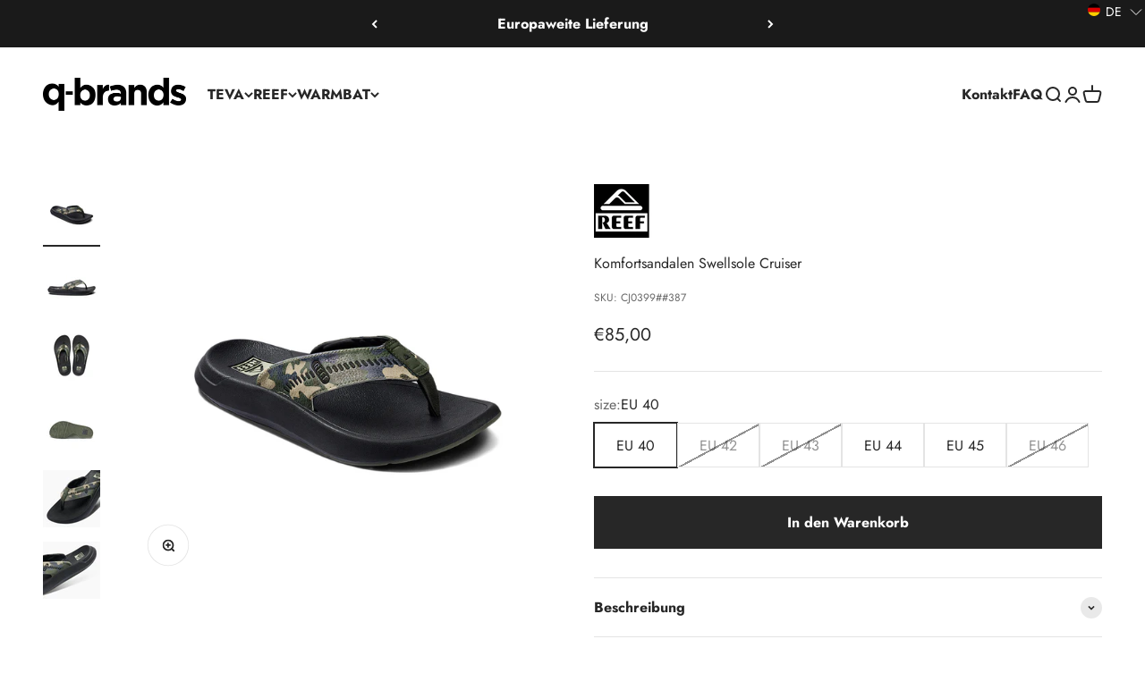

--- FILE ---
content_type: text/html; charset=utf-8
request_url: https://www.q-brands.de/products/komfortsandalen-swellsole-cruiser-2
body_size: 56868
content:
<!doctype html>

<html class="no-js" lang="de" dir=" ltr">
  <head>
<!-- starapps_core_start -->
<!-- This code is automatically managed by StarApps Studio -->
<!-- Please contact support@starapps.studio for any help -->
<!-- File location: snippets/starapps-core.liquid -->

<script type="text/javascript" sa-published-language-info="true" data-no-instant="true"></script>
<script type="application/json" sa-money-format="true" data-no-instant="true">{"money_format":"€{{amount_with_comma_separator}}"}</script>

    
<!-- starapps_core_end -->

	<script id="pandectes-rules">   /* PANDECTES-GDPR: DO NOT MODIFY AUTO GENERATED CODE OF THIS SCRIPT */      window.PandectesSettings = {"store":{"plan":"plus","theme":"Impact","primaryLocale":"de","adminMode":false},"tsPublished":1695296947,"declaration":{"showPurpose":false,"showProvider":false,"declIntroText":"Wir verwenden Cookies, um die Funktionalität der Website zu optimieren, die Leistung zu analysieren und Ihnen ein personalisiertes Erlebnis zu bieten. Einige Cookies sind für den ordnungsgemäßen Betrieb der Website unerlässlich. Diese Cookies können nicht deaktiviert werden. In diesem Fenster können Sie Ihre Präferenzen für Cookies verwalten.","showDateGenerated":true},"language":{"languageMode":"Single","fallbackLanguage":"de","languageDetection":"browser","languagesSupported":[]},"texts":{"managed":{"headerText":{"de":"Diese Website verwendet Cookies, um Dir das beste Erlebnis zu bieten."},"consentText":{"de":"Mit einem Klick auf „Alle bestätigen“ werden alle Verarbeitungen akzeptiert. Alternativ gibt es die Möglichkeit unter „Einstellungen“  eine individuelle Auswahl zu treffen. Die Auswahl kann nachträglich jederzeit widerrufen werden.\n\nWeitere Informationen zu den von uns eingesetzten Cookies, zu Zwecken, Rechtsgrundlagen, Art der verarbeiteten Daten usw. findest du in unserer"},"dismissButtonText":{"de":"Okay"},"linkText":{"de":"Datenschutzerklärung"},"imprintText":{"de":"Impressum"},"preferencesButtonText":{"de":"Einstellungen"},"allowButtonText":{"de":"Alle bestätigen"},"denyButtonText":{"de":"Nur Notwendige"},"leaveSiteButtonText":{"de":"Diese Seite verlassen"},"cookiePolicyText":{"de":"Cookie-Richtlinie"},"preferencesPopupTitleText":{"de":"Einwilligungseinstellungen verwalten"},"preferencesPopupIntroText":{"de":"Wir verwenden Cookies, um die Funktionalität der Website zu optimieren, die Leistung zu analysieren und Ihnen ein personalisiertes Erlebnis zu bieten. Einige Cookies sind für den ordnungsgemäßen Betrieb der Website unerlässlich. Diese Cookies können nicht deaktiviert werden. In diesem Fenster können Sie Ihre Präferenzen für Cookies verwalten."},"preferencesPopupCloseButtonText":{"de":"Schließen"},"preferencesPopupAcceptAllButtonText":{"de":"Alle bestätigen"},"preferencesPopupRejectAllButtonText":{"de":"Nur Notwendige"},"preferencesPopupSaveButtonText":{"de":"Auswahl bestätigen"},"accessSectionTitleText":{"de":"Datenübertragbarkeit"},"accessSectionParagraphText":{"de":"Sie haben das Recht, jederzeit auf Ihre Daten zuzugreifen."},"rectificationSectionTitleText":{"de":"Datenberichtigung"},"rectificationSectionParagraphText":{"de":"Sie haben das Recht, die Aktualisierung Ihrer Daten zu verlangen, wann immer Sie dies für angemessen halten."},"erasureSectionTitleText":{"de":"Recht auf Vergessenwerden"},"erasureSectionParagraphText":{"de":"Sie haben das Recht, die Löschung aller Ihrer Daten zu verlangen. Danach können Sie nicht mehr auf Ihr Konto zugreifen."},"declIntroText":{"de":"Wir verwenden Cookies, um die Funktionalität der Website zu optimieren, die Leistung zu analysieren und Ihnen ein personalisiertes Erlebnis zu bieten. Einige Cookies sind für den ordnungsgemäßen Betrieb der Website unerlässlich. Diese Cookies können nicht deaktiviert werden. In diesem Fenster können Sie Ihre Präferenzen für Cookies verwalten."}},"categories":{"strictlyNecessaryCookiesTitleText":{"de":"Unbedingt erforderlich"},"functionalityCookiesTitleText":{"de":"Funktionale Cookies"},"performanceCookiesTitleText":{"de":"Performance-Cookies"},"targetingCookiesTitleText":{"de":"Targeting-Cookies"},"unclassifiedCookiesTitleText":{"de":"Unklassifizierte Cookies"},"strictlyNecessaryCookiesDescriptionText":{"de":"Diese Cookies sind unerlässlich, damit Sie sich auf der Website bewegen und ihre Funktionen nutzen können, z. B. den Zugriff auf sichere Bereiche der Website. Ohne diese Cookies kann die Website nicht richtig funktionieren."},"functionalityCookiesDescriptionText":{"de":"Diese Cookies ermöglichen es der Website, verbesserte Funktionalität und Personalisierung bereitzustellen. Sie können von uns oder von Drittanbietern gesetzt werden, deren Dienste wir auf unseren Seiten hinzugefügt haben. Wenn Sie diese Cookies nicht zulassen, funktionieren einige oder alle dieser Dienste möglicherweise nicht richtig."},"performanceCookiesDescriptionText":{"de":"Diese Cookies ermöglichen es uns, die Leistung unserer Website zu überwachen und zu verbessern. Sie ermöglichen es uns beispielsweise, Besuche zu zählen, Verkehrsquellen zu identifizieren und zu sehen, welche Teile der Website am beliebtesten sind."},"targetingCookiesDescriptionText":{"de":"Diese Cookies können von unseren Werbepartnern über unsere Website gesetzt werden. Sie können von diesen Unternehmen verwendet werden, um ein Profil Ihrer Interessen zu erstellen und Ihnen relevante Werbung auf anderen Websites anzuzeigen. Sie speichern keine direkten personenbezogenen Daten, sondern basieren auf der eindeutigen Identifizierung Ihres Browsers und Ihres Internetgeräts. Wenn Sie diese Cookies nicht zulassen, erleben Sie weniger zielgerichtete Werbung."},"unclassifiedCookiesDescriptionText":{"de":"Unklassifizierte Cookies sind Cookies, die wir gerade zusammen mit den Anbietern einzelner Cookies klassifizieren."}},"auto":{"declName":{"de":"Name"},"declPath":{"de":"Weg"},"declType":{"de":"Typ"},"declDomain":{"de":"Domain"},"declPurpose":{"de":"Zweck"},"declProvider":{"de":"Anbieter"},"declRetention":{"de":"Zurückbehaltung"},"declFirstParty":{"de":"First-party"},"declThirdParty":{"de":"Drittanbieter"},"declSeconds":{"de":"Sekunden"},"declMinutes":{"de":"Protokoll"},"declHours":{"de":"Std."},"declDays":{"de":"Tage"},"declMonths":{"de":"Monate"},"declYears":{"de":"Jahre"},"declSession":{"de":"Sitzung"},"cookiesDetailsText":{"de":"Cookie-Details"},"preferencesPopupAlwaysAllowedText":{"de":"Immer erlaubt"},"submitButton":{"de":"einreichen"},"submittingButton":{"de":"Senden..."},"cancelButton":{"de":"Abbrechen"},"guestsSupportInfoText":{"de":"Bitte loggen Sie sich mit Ihrem Kundenkonto ein, um fortzufahren."},"guestsSupportEmailPlaceholder":{"de":"E-Mail-Addresse"},"guestsSupportEmailValidationError":{"de":"Email ist ungültig"},"guestsSupportEmailSuccessTitle":{"de":"Vielen Dank für die Anfrage"},"guestsSupportEmailFailureTitle":{"de":"Ein Problem ist aufgetreten"},"guestsSupportEmailSuccessMessage":{"de":"Wenn Sie als Kunde dieses Shops registriert sind, erhalten Sie in Kürze eine E-Mail mit Anweisungen zum weiteren Vorgehen."},"guestsSupportEmailFailureMessage":{"de":"Ihre Anfrage wurde nicht übermittelt. Bitte versuchen Sie es erneut und wenn das Problem weiterhin besteht, wenden Sie sich an den Shop-Inhaber, um Hilfe zu erhalten."},"confirmationSuccessTitle":{"de":"Ihre Anfrage wurde bestätigt"},"confirmationFailureTitle":{"de":"Ein Problem ist aufgetreten"},"confirmationSuccessMessage":{"de":"Wir werden uns in Kürze zu Ihrem Anliegen bei Ihnen melden."},"confirmationFailureMessage":{"de":"Ihre Anfrage wurde nicht bestätigt. Bitte versuchen Sie es erneut und wenn das Problem weiterhin besteht, wenden Sie sich an den Ladenbesitzer, um Hilfe zu erhalten"},"consentSectionTitleText":{"de":"Ihre Cookie-Einwilligung"},"consentSectionNoConsentText":{"de":"Sie haben der Cookie-Richtlinie dieser Website nicht zugestimmt."},"consentSectionConsentedText":{"de":"Sie haben der Cookie-Richtlinie dieser Website zugestimmt am"},"consentStatus":{"de":"Einwilligungspräferenz"},"consentDate":{"de":"Zustimmungsdatum"},"consentId":{"de":"Einwilligungs-ID"},"consentSectionChangeConsentActionText":{"de":"Einwilligungspräferenz ändern"},"accessSectionGDPRRequestsActionText":{"de":"Anfragen betroffener Personen"},"accessSectionAccountInfoActionText":{"de":"persönliche Daten"},"accessSectionOrdersRecordsActionText":{"de":"Aufträge"},"accessSectionDownloadReportActionText":{"de":"Alles herunterladen"},"rectificationCommentPlaceholder":{"de":"Beschreiben Sie, was Sie aktualisieren möchten"},"rectificationCommentValidationError":{"de":"Kommentar ist erforderlich"},"rectificationSectionEditAccountActionText":{"de":"Fordern Sie ein Update an"},"erasureSectionRequestDeletionActionText":{"de":"Löschung personenbezogener Daten anfordern"}}},"library":{"previewMode":false,"fadeInTimeout":0,"defaultBlocked":7,"showLink":true,"showImprintLink":true,"enabled":true,"cookie":{"name":"_pandectes_gdpr","expiryDays":365,"secure":true},"dismissOnScroll":false,"dismissOnWindowClick":false,"dismissOnTimeout":false,"palette":{"popup":{"background":"#FFFFFF","backgroundForCalculations":{"a":1,"b":255,"g":255,"r":255},"text":"#000000"},"button":{"background":"#000000","backgroundForCalculations":{"a":1,"b":0,"g":0,"r":0},"text":"#FFFFFF","textForCalculation":{"a":1,"b":255,"g":255,"r":255},"border":"transparent"}},"content":{"href":"https://www.q-brands.de/policies/privacy-policy","imprintHref":"https://www.q-brands.de/policies/legal-notice","close":"&#10005;","target":"","logo":"<img class=\"cc-banner-logo\" height=\"40\" width=\"40\" src=\"https://cdn.shopify.com/s/files/1/0476/8464/9110/t/24/assets/pandectes-logo.png?v=1695040876\" alt=\"q-brands.de\" />"},"window":"<div role=\"dialog\" aria-live=\"polite\" aria-label=\"cookieconsent\" aria-describedby=\"cookieconsent:desc\" id=\"pandectes-banner\" class=\"cc-window-wrapper cc-bottom-left-wrapper\"><div class=\"pd-cookie-banner-window cc-window {{classes}}\"><!--googleoff: all-->{{children}}<!--googleon: all--></div></div>","compliance":{"custom":"<div class=\"cc-compliance cc-highlight\">{{preferences}}{{deny}}{{allow}}</div>"},"type":"custom","layouts":{"basic":"{{logo}}{{header}}{{messagelink}}{{compliance}}{{close}}"},"position":"bottom-left","theme":"classic","revokable":true,"animateRevokable":false,"revokableReset":false,"revokableLogoUrl":"https://cdn.shopify.com/s/files/1/0476/8464/9110/t/24/assets/pandectes-reopen-logo.png?v=1695040878","revokablePlacement":"bottom-left","revokableMarginHorizontal":15,"revokableMarginVertical":15,"static":false,"autoAttach":true,"hasTransition":true,"blacklistPage":[""]},"geolocation":{"brOnly":false,"caOnly":false,"euOnly":false,"jpOnly":false,"thOnly":false,"canadaOnly":false,"globalVisibility":true},"dsr":{"guestsSupport":false,"accessSectionDownloadReportAuto":false},"banner":{"resetTs":1686042039,"extraCss":"        .cc-banner-logo {max-width: 45em!important;}    @media(min-width: 768px) {.cc-window.cc-floating{max-width: 45em!important;width: 45em!important;}}    .cc-message, .cc-header, .cc-logo {text-align: center}    .cc-window-wrapper{z-index: 2147483647;}    .cc-window{padding: 18px!important;z-index: 2147483647;font-size: 16px!important;font-family: inherit;}    .cc-header{font-size: 16px!important;font-family: inherit;}    .pd-cp-ui{font-family: inherit; background-color: #FFFFFF;color:#000000;}    .pd-cp-btn{background-color:#000000;color:#FFFFFF!important;}    input + .pd-cp-preferences-slider{background-color: rgba(0, 0, 0, 0.3)}    .pd-cp-scrolling-section::-webkit-scrollbar{background-color: rgba(0, 0, 0, 0.3)}    input:checked + .pd-cp-preferences-slider{background-color: rgba(0, 0, 0, 1)}    .pd-cp-scrolling-section::-webkit-scrollbar-thumb {background-color: rgba(0, 0, 0, 1)}    .pd-cp-ui-close{color:#000000;}    .pd-cp-preferences-slider:before{background-color: #FFFFFF}    .pd-cp-title:before {border-color: #000000!important}    .pd-cp-preferences-slider{background-color:#000000}    .pd-cp-toggle{color:#000000!important}    @media(max-width:699px) {.pd-cp-ui-close-top svg {fill: #000000}}    .pd-cp-toggle:hover,.pd-cp-toggle:visited,.pd-cp-toggle:active{color:#000000!important}    .pd-cookie-banner-window {box-shadow: 0 0 18px rgb(0 0 0 / 20%);}  ","customJavascript":null,"showPoweredBy":false,"isActive":true,"implicitSavePreferences":false,"cookieIcon":false,"blockBots":false,"showCookiesDetails":true,"cookiesBlockedByDefault":"7","hasTransition":true,"blockingPage":false,"showOnlyLandingPage":false,"leaveSiteUrl":"https://www.google.com","linkRespectStoreLang":false},"cookies":{"0":[{"name":"cart_currency","domain":"www.q-brands.de","path":"/","provider":"Shopify","firstParty":true,"retention":"14 day(s)","expires":14,"unit":"declSession","purpose":{"de":"Used in connection with shopping cart."}},{"name":"secure_customer_sig","domain":"www.q-brands.de","path":"/","provider":"Shopify","firstParty":true,"retention":"1 year(s)","expires":1,"unit":"declYears","purpose":{"de":"Used in connection with customer login."}},{"name":"localization","domain":"www.q-brands.de","path":"/","provider":"Shopify","firstParty":true,"retention":"1 year(s)","expires":1,"unit":"declYears","purpose":{"de":"Shopify store localization"}},{"name":"_cmp_a","domain":".q-brands.de","path":"/","provider":"Shopify","firstParty":true,"retention":"24 hour(s)","expires":24,"unit":"declHours","purpose":{"de":"Used for managing customer privacy settings."}},{"name":"_shopify_m","domain":".q-brands.de","path":"/","provider":"Shopify","firstParty":true,"retention":"1 year(s)","expires":1,"unit":"declYears","purpose":{"de":"Used for managing customer privacy settings."}},{"name":"_shopify_tw","domain":".q-brands.de","path":"/","provider":"Shopify","firstParty":true,"retention":"14 day(s)","expires":14,"unit":"declSession","purpose":{"de":"Used for managing customer privacy settings."}},{"name":"shopify_pay_redirect","domain":"www.q-brands.de","path":"/","provider":"Shopify","firstParty":true,"retention":"60 minute(s)","expires":60,"unit":"declMinutes","purpose":{"de":"Used in connection with checkout."}},{"name":"_shopify_tm","domain":".q-brands.de","path":"/","provider":"Shopify","firstParty":true,"retention":"30 minute(s)","expires":30,"unit":"declMinutes","purpose":{"de":"Used for managing customer privacy settings."}},{"name":"keep_alive","domain":"www.q-brands.de","path":"/","provider":"Shopify","firstParty":true,"retention":"30 minute(s)","expires":30,"unit":"declMinutes","purpose":{"de":"Used in connection with buyer localization."}},{"name":"_tracking_consent","domain":".q-brands.de","path":"/","provider":"Shopify","firstParty":true,"retention":"1 year(s)","expires":1,"unit":"declYears","purpose":{"de":"Tracking preferences."}},{"name":"_secure_session_id","domain":"www.q-brands.de","path":"/","provider":"Shopify","firstParty":true,"retention":"24 hour(s)","expires":24,"unit":"declHours","purpose":{"de":"Used in connection with navigation through a storefront."}}],"1":[],"2":[{"name":"_y","domain":".q-brands.de","path":"/","provider":"Shopify","firstParty":true,"retention":"1 year(s)","expires":1,"unit":"declYears","purpose":{"de":"Shopify analytics."}},{"name":"_shopify_y","domain":".q-brands.de","path":"/","provider":"Shopify","firstParty":true,"retention":"1 year(s)","expires":1,"unit":"declYears","purpose":{"de":"Shopify analytics."}},{"name":"_s","domain":".q-brands.de","path":"/","provider":"Shopify","firstParty":true,"retention":"30 minute(s)","expires":30,"unit":"declMinutes","purpose":{"de":"Shopify analytics."}},{"name":"_landing_page","domain":".q-brands.de","path":"/","provider":"Shopify","firstParty":true,"retention":"14 day(s)","expires":14,"unit":"declSession","purpose":{"de":"Tracks landing pages."}},{"name":"_shopify_s","domain":".q-brands.de","path":"/","provider":"Shopify","firstParty":true,"retention":"30 minute(s)","expires":30,"unit":"declMinutes","purpose":{"de":"Shopify analytics."}},{"name":"_orig_referrer","domain":".q-brands.de","path":"/","provider":"Shopify","firstParty":true,"retention":"14 day(s)","expires":14,"unit":"declSession","purpose":{"de":"Tracks landing pages."}},{"name":"_shopify_sa_p","domain":".q-brands.de","path":"/","provider":"Shopify","firstParty":true,"retention":"30 minute(s)","expires":30,"unit":"declMinutes","purpose":{"de":"Shopify analytics relating to marketing & referrals."}},{"name":"_shopify_sa_t","domain":".q-brands.de","path":"/","provider":"Shopify","firstParty":true,"retention":"30 minute(s)","expires":30,"unit":"declMinutes","purpose":{"de":"Shopify analytics relating to marketing & referrals."}}],"4":[{"name":"test_cookie","domain":".doubleclick.net","path":"/","provider":"Google","firstParty":true,"retention":"15 minute(s)","expires":15,"unit":"declMinutes","purpose":{"de":"To measure the visitors’ actions after they click through from an advert. Expires after each visit."}},{"name":"_gcl_au","domain":".q-brands.de","path":"/","provider":"Google","firstParty":true,"retention":"90 day(s)","expires":90,"unit":"declSession","purpose":{"de":"Cookie is placed by Google Tag Manager to track conversions."}},{"name":"IDE","domain":".doubleclick.net","path":"/","provider":"Google","firstParty":true,"retention":"1 year(s)","expires":1,"unit":"declYears","purpose":{"de":"To measure the visitors’ actions after they click through from an advert. Expires after 1 year."}}],"8":[]},"blocker":{"isActive":false,"googleConsentMode":{"id":"","analyticsId":"","isActive":false,"adStorageCategory":4,"analyticsStorageCategory":2,"personalizationStorageCategory":1,"functionalityStorageCategory":1,"customEvent":true,"securityStorageCategory":0,"redactData":true,"urlPassthrough":false},"facebookPixel":{"id":"","isActive":false,"ldu":false},"rakuten":{"isActive":false,"cmp":false,"ccpa":false},"gpcIsActive":false,"defaultBlocked":7,"patterns":{"whiteList":[],"blackList":{"1":[],"2":[],"4":[],"8":[]},"iframesWhiteList":[],"iframesBlackList":{"1":[],"2":[],"4":[],"8":[]},"beaconsWhiteList":[],"beaconsBlackList":{"1":[],"2":[],"4":[],"8":[]}}}}      !function(){"use strict";window.PandectesRules=window.PandectesRules||{},window.PandectesRules.manualBlacklist={1:[],2:[],4:[]},window.PandectesRules.blacklistedIFrames={1:[],2:[],4:[]},window.PandectesRules.blacklistedCss={1:[],2:[],4:[]},window.PandectesRules.blacklistedBeacons={1:[],2:[],4:[]};var e="javascript/blocked",t="_pandectes_gdpr";function n(e){return new RegExp(e.replace(/[/\\.+?$()]/g,"\\$&").replace("*","(.*)"))}var r=function(e){try{return JSON.parse(e)}catch(e){return!1}},a=function(e){var t=arguments.length>1&&void 0!==arguments[1]?arguments[1]:"log",n=new URLSearchParams(window.location.search);n.get("log")&&console[t]("PandectesRules: ".concat(e))};function i(e,t){var n=Object.keys(e);if(Object.getOwnPropertySymbols){var r=Object.getOwnPropertySymbols(e);t&&(r=r.filter((function(t){return Object.getOwnPropertyDescriptor(e,t).enumerable}))),n.push.apply(n,r)}return n}function s(e){for(var t=1;t<arguments.length;t++){var n=null!=arguments[t]?arguments[t]:{};t%2?i(Object(n),!0).forEach((function(t){o(e,t,n[t])})):Object.getOwnPropertyDescriptors?Object.defineProperties(e,Object.getOwnPropertyDescriptors(n)):i(Object(n)).forEach((function(t){Object.defineProperty(e,t,Object.getOwnPropertyDescriptor(n,t))}))}return e}function o(e,t,n){return t in e?Object.defineProperty(e,t,{value:n,enumerable:!0,configurable:!0,writable:!0}):e[t]=n,e}function c(e,t){return function(e){if(Array.isArray(e))return e}(e)||function(e,t){var n=null==e?null:"undefined"!=typeof Symbol&&e[Symbol.iterator]||e["@@iterator"];if(null==n)return;var r,a,i=[],s=!0,o=!1;try{for(n=n.call(e);!(s=(r=n.next()).done)&&(i.push(r.value),!t||i.length!==t);s=!0);}catch(e){o=!0,a=e}finally{try{s||null==n.return||n.return()}finally{if(o)throw a}}return i}(e,t)||u(e,t)||function(){throw new TypeError("Invalid attempt to destructure non-iterable instance.\nIn order to be iterable, non-array objects must have a [Symbol.iterator]() method.")}()}function l(e){return function(e){if(Array.isArray(e))return d(e)}(e)||function(e){if("undefined"!=typeof Symbol&&null!=e[Symbol.iterator]||null!=e["@@iterator"])return Array.from(e)}(e)||u(e)||function(){throw new TypeError("Invalid attempt to spread non-iterable instance.\nIn order to be iterable, non-array objects must have a [Symbol.iterator]() method.")}()}function u(e,t){if(e){if("string"==typeof e)return d(e,t);var n=Object.prototype.toString.call(e).slice(8,-1);return"Object"===n&&e.constructor&&(n=e.constructor.name),"Map"===n||"Set"===n?Array.from(e):"Arguments"===n||/^(?:Ui|I)nt(?:8|16|32)(?:Clamped)?Array$/.test(n)?d(e,t):void 0}}function d(e,t){(null==t||t>e.length)&&(t=e.length);for(var n=0,r=new Array(t);n<t;n++)r[n]=e[n];return r}var f="Pandectes"===window.navigator.userAgent;a("userAgent -> ".concat(window.navigator.userAgent.substring(0,50)));var p=function(){var e,n=arguments.length>0&&void 0!==arguments[0]?arguments[0]:t,a="; "+document.cookie,i=a.split("; "+n+"=");if(i.length<2)e={};else{var s=i.pop(),o=s.split(";");e=window.atob(o.shift())}var c=r(e);return!1!==c?c:e}(),g=window.PandectesSettings,y=g.banner.isActive,h=g.blocker.defaultBlocked,m=p&&null!==p.preferences&&void 0!==p.preferences?p.preferences:null,b=y?null===m?h:m:0,v={1:0==(1&b),2:0==(2&b),4:0==(4&b)},w=window.PandectesSettings.blocker.patterns,k=w.blackList,L=w.whiteList,P=w.iframesBlackList,S=w.iframesWhiteList,A=w.beaconsBlackList,C=w.beaconsWhiteList,_={blackList:[],whiteList:[],iframesBlackList:{1:[],2:[],4:[],8:[]},iframesWhiteList:[],beaconsBlackList:{1:[],2:[],4:[],8:[]},beaconsWhiteList:[]};[1,2,4].map((function(e){var t;v[e]||((t=_.blackList).push.apply(t,l(k[e].length?k[e].map(n):[])),_.iframesBlackList[e]=P[e].length?P[e].map(n):[],_.beaconsBlackList[e]=A[e].length?A[e].map(n):[])})),_.whiteList=L.length?L.map(n):[],_.iframesWhiteList=S.length?S.map(n):[],_.beaconsWhiteList=C.length?C.map(n):[];var B={scripts:[],iframes:{1:[],2:[],4:[]},beacons:{1:[],2:[],4:[]},css:{1:[],2:[],4:[]}},O=function(t,n){return t&&(!n||n!==e)&&(!_.blackList||_.blackList.some((function(e){return e.test(t)})))&&(!_.whiteList||_.whiteList.every((function(e){return!e.test(t)})))},I=function(e,t){var n=_.iframesBlackList[t],r=_.iframesWhiteList;return e&&(!n||n.some((function(t){return t.test(e)})))&&(!r||r.every((function(t){return!t.test(e)})))},E=function(e,t){var n=_.beaconsBlackList[t],r=_.beaconsWhiteList;return e&&(!n||n.some((function(t){return t.test(e)})))&&(!r||r.every((function(t){return!t.test(e)})))},j=new MutationObserver((function(e){for(var t=0;t<e.length;t++)for(var n=e[t].addedNodes,r=0;r<n.length;r++){var a=n[r],i=a.dataset&&a.dataset.cookiecategory;if(1===a.nodeType&&"LINK"===a.tagName){var s=a.dataset&&a.dataset.href;if(s&&i)switch(i){case"functionality":case"C0001":B.css[1].push(s);break;case"performance":case"C0002":B.css[2].push(s);break;case"targeting":case"C0003":B.css[4].push(s)}}}})),R=new MutationObserver((function(t){for(var n=0;n<t.length;n++)for(var r=t[n].addedNodes,a=function(t){var n=r[t],a=n.src||n.dataset&&n.dataset.src,i=n.dataset&&n.dataset.cookiecategory;if(1===n.nodeType&&"IFRAME"===n.tagName){if(a){var s=!1;I(a,1)||"functionality"===i||"C0001"===i?(s=!0,B.iframes[1].push(a)):I(a,2)||"performance"===i||"C0002"===i?(s=!0,B.iframes[2].push(a)):(I(a,4)||"targeting"===i||"C0003"===i)&&(s=!0,B.iframes[4].push(a)),s&&(n.removeAttribute("src"),n.setAttribute("data-src",a))}}else if(1===n.nodeType&&"IMG"===n.tagName){if(a){var o=!1;E(a,1)?(o=!0,B.beacons[1].push(a)):E(a,2)?(o=!0,B.beacons[2].push(a)):E(a,4)&&(o=!0,B.beacons[4].push(a)),o&&(n.removeAttribute("src"),n.setAttribute("data-src",a))}}else if(1===n.nodeType&&"LINK"===n.tagName){var c=n.dataset&&n.dataset.href;if(c&&i)switch(i){case"functionality":case"C0001":B.css[1].push(c);break;case"performance":case"C0002":B.css[2].push(c);break;case"targeting":case"C0003":B.css[4].push(c)}}else if(1===n.nodeType&&"SCRIPT"===n.tagName){var l=n.type,u=!1;if(O(a,l))u=!0;else if(a&&i)switch(i){case"functionality":case"C0001":u=!0,window.PandectesRules.manualBlacklist[1].push(a);break;case"performance":case"C0002":u=!0,window.PandectesRules.manualBlacklist[2].push(a);break;case"targeting":case"C0003":u=!0,window.PandectesRules.manualBlacklist[4].push(a)}if(u){B.scripts.push([n,l]),n.type=e;n.addEventListener("beforescriptexecute",(function t(r){n.getAttribute("type")===e&&r.preventDefault(),n.removeEventListener("beforescriptexecute",t)})),n.parentElement&&n.parentElement.removeChild(n)}}},i=0;i<r.length;i++)a(i)})),T=document.createElement,x={src:Object.getOwnPropertyDescriptor(HTMLScriptElement.prototype,"src"),type:Object.getOwnPropertyDescriptor(HTMLScriptElement.prototype,"type")};window.PandectesRules.unblockCss=function(e){var t=B.css[e]||[];t.length&&a("Unblocking CSS for ".concat(e)),t.forEach((function(e){var t=document.querySelector('link[data-href^="'.concat(e,'"]'));t.removeAttribute("data-href"),t.href=e})),B.css[e]=[]},window.PandectesRules.unblockIFrames=function(e){var t=B.iframes[e]||[];t.length&&a("Unblocking IFrames for ".concat(e)),_.iframesBlackList[e]=[],t.forEach((function(e){var t=document.querySelector('iframe[data-src^="'.concat(e,'"]'));t.removeAttribute("data-src"),t.src=e})),B.iframes[e]=[]},window.PandectesRules.unblockBeacons=function(e){var t=B.beacons[e]||[];t.length&&a("Unblocking Beacons for ".concat(e)),_.beaconsBlackList[e]=[],t.forEach((function(e){var t=document.querySelector('img[data-src^="'.concat(e,'"]'));t.removeAttribute("data-src"),t.src=e})),B.beacons[e]=[]},window.PandectesRules.unblockInlineScripts=function(e){var t=1===e?"functionality":2===e?"performance":"targeting";document.querySelectorAll('script[type="javascript/blocked"][data-cookiecategory="'.concat(t,'"]')).forEach((function(e){var t=e.textContent;e.parentNode.removeChild(e);var n=document.createElement("script");n.type="text/javascript",n.textContent=t,document.body.appendChild(n)}))},window.PandectesRules.unblock=function(e){e.length<1?(_.blackList=[],_.whiteList=[],_.iframesBlackList=[],_.iframesWhiteList=[]):(_.blackList&&(_.blackList=_.blackList.filter((function(t){return e.every((function(e){return"string"==typeof e?!t.test(e):e instanceof RegExp?t.toString()!==e.toString():void 0}))}))),_.whiteList&&(_.whiteList=[].concat(l(_.whiteList),l(e.map((function(e){if("string"==typeof e){var t=".*"+n(e)+".*";if(_.whiteList.every((function(e){return e.toString()!==t.toString()})))return new RegExp(t)}else if(e instanceof RegExp&&_.whiteList.every((function(t){return t.toString()!==e.toString()})))return e;return null})).filter(Boolean)))));var t=0;l(B.scripts).forEach((function(e,n){var r=c(e,2),a=r[0],i=r[1];if(function(e){var t=e.getAttribute("src");return _.blackList&&_.blackList.every((function(e){return!e.test(t)}))||_.whiteList&&_.whiteList.some((function(e){return e.test(t)}))}(a)){for(var s=document.createElement("script"),o=0;o<a.attributes.length;o++){var l=a.attributes[o];"src"!==l.name&&"type"!==l.name&&s.setAttribute(l.name,a.attributes[o].value)}s.setAttribute("src",a.src),s.setAttribute("type",i||"application/javascript"),document.head.appendChild(s),B.scripts.splice(n-t,1),t++}})),0==_.blackList.length&&0===_.iframesBlackList[1].length&&0===_.iframesBlackList[2].length&&0===_.iframesBlackList[4].length&&0===_.beaconsBlackList[1].length&&0===_.beaconsBlackList[2].length&&0===_.beaconsBlackList[4].length&&(a("Disconnecting observers"),R.disconnect(),j.disconnect())};var N,M,D=window.PandectesSettings.store.adminMode,W=window.PandectesSettings.blocker;N=function(){!function(){var e=window.Shopify.trackingConsent;try{var t=D&&!window.Shopify.AdminBarInjector,n={preferences:0==(1&b)||f||t,analytics:0==(2&b)||f||t,marketing:0==(4&b)||f||t};e.firstPartyMarketingAllowed()===n.marketing&&e.analyticsProcessingAllowed()===n.analytics&&e.preferencesProcessingAllowed()===n.preferences||e.setTrackingConsent(n,(function(e){e&&e.error?a("Shopify.customerPrivacy API - failed to setTrackingConsent"):a("Shopify.customerPrivacy API - setTrackingConsent(".concat(JSON.stringify(n),")"))}))}catch(e){a("Shopify.customerPrivacy API - exception")}}(),function(){var e=window.Shopify.trackingConsent,t=e.currentVisitorConsent();if(W.gpcIsActive&&"CCPA"===e.getRegulation()&&navigator.globalPrivacyControl&&"yes"!==t.sale_of_data){var n={sale_of_data:!1};a("Shopify.customerPrivacy API - globalPrivacyControl is honored."),e.setTrackingConsent(n,(function(e){e&&e.error?a("Shopify.customerPrivacy API - failed to setTrackingConsent({".concat(JSON.stringify(n),")")):a("Shopify.customerPrivacy API - setTrackingConsent(".concat(JSON.stringify(n),")"))}))}}()},M=null,window.Shopify&&window.Shopify.loadFeatures&&window.Shopify.trackingConsent?N():M=setInterval((function(){window.Shopify&&window.Shopify.loadFeatures&&(clearInterval(M),window.Shopify.loadFeatures([{name:"consent-tracking-api",version:"0.1"}],(function(e){e?a("Shopify.customerPrivacy API - failed to load"):(a("Shopify.customerPrivacy API - loaded"),N())})))}),10);var F=window.PandectesSettings,z=F.banner.isActive,U=F.blocker.googleConsentMode,q=U.isActive,J=U.customEvent,H=U.redactData,$=U.urlPassthrough,G=U.adStorageCategory,K=U.analyticsStorageCategory,V=U.functionalityStorageCategory,Y=U.personalizationStorageCategory,Q=U.securityStorageCategory;function X(){window.dataLayer.push(arguments)}window.dataLayer=window.dataLayer||[];var Z,ee,te={hasInitialized:!1,ads_data_redaction:!1,url_passthrough:!1,storage:{ad_storage:"granted",analytics_storage:"granted",functionality_storage:"granted",personalization_storage:"granted",security_storage:"granted",wait_for_update:500}};if(z&&q){var ne=0==(b&G)?"granted":"denied",re=0==(b&K)?"granted":"denied",ae=0==(b&V)?"granted":"denied",ie=0==(b&Y)?"granted":"denied",se=0==(b&Q)?"granted":"denied";te.hasInitialized=!0,te.ads_data_redaction="denied"===ne&&H,te.url_passthrough=$,te.storage.ad_storage=ne,te.storage.analytics_storage=re,te.storage.functionality_storage=ae,te.storage.personalization_storage=ie,te.storage.security_storage=se,te.ads_data_redaction&&X("set","ads_data_redaction",te.ads_data_redaction),te.url_passthrough&&X("set","url_passthrough",te.url_passthrough),X("consent","default",te.storage),J&&(ee=7===(Z=b)?"deny":0===Z?"allow":"mixed",window.dataLayer.push({event:"Pandectes_Consent_Update",pandectes_status:ee,pandectes_categories:{C0000:"allow",C0001:v[1]?"allow":"deny",C0002:v[2]?"allow":"deny",C0003:v[4]?"allow":"deny"}})),a("Google consent mode initialized")}window.PandectesRules.gcm=te;var oe=window.PandectesSettings,ce=oe.banner.isActive,le=oe.blocker.isActive;a("Blocker -> "+(le?"Active":"Inactive")),a("Banner -> "+(ce?"Active":"Inactive")),a("ActualPrefs -> "+b);var ue=null===m&&/\/checkouts\//.test(window.location.pathname);0!==b&&!1===f&&le&&!ue?(a("Blocker will execute"),document.createElement=function(){for(var t=arguments.length,n=new Array(t),r=0;r<t;r++)n[r]=arguments[r];if("script"!==n[0].toLowerCase())return T.bind?T.bind(document).apply(void 0,n):T;var a=T.bind(document).apply(void 0,n);try{Object.defineProperties(a,{src:s(s({},x.src),{},{set:function(t){O(t,a.type)&&x.type.set.call(this,e),x.src.set.call(this,t)}}),type:s(s({},x.type),{},{get:function(){var t=x.type.get.call(this);return t===e||O(this.src,t)?null:t},set:function(t){var n=O(a.src,a.type)?e:t;x.type.set.call(this,n)}})}),a.setAttribute=function(t,n){if("type"===t){var r=O(a.src,a.type)?e:n;x.type.set.call(a,r)}else"src"===t?(O(n,a.type)&&x.type.set.call(a,e),x.src.set.call(a,n)):HTMLScriptElement.prototype.setAttribute.call(a,t,n)}}catch(e){console.warn("Yett: unable to prevent script execution for script src ",a.src,".\n",'A likely cause would be because you are using a third-party browser extension that monkey patches the "document.createElement" function.')}return a},R.observe(document.documentElement,{childList:!0,subtree:!0}),j.observe(document.documentElement,{childList:!0,subtree:!0})):a("Blocker will not execute")}();
</script>
    <meta charset="utf-8">
    <meta name="viewport" content="width=device-width, initial-scale=1.0, height=device-height, minimum-scale=1.0, maximum-scale=1.0">
    <meta name="theme-color" content="#ffffff">

    <title>Komfortsandalen Swellsole Cruiser</title><meta name="description" content="Du suchst die beste Dämpfung der Welt für deine Reef Sandale, dann ist der Swellsole Cruiser genau das Richtige für dich. Kostenloser Versand &amp; Retouren."><link rel="canonical" href="https://www.q-brands.de/products/komfortsandalen-swellsole-cruiser-2"><link rel="shortcut icon" href="//www.q-brands.de/cdn/shop/files/QB_SiteIcon_58c57a2a-9497-48e5-9191-8f49d3c9728c.jpg?v=1698397872&width=96">
      <link rel="apple-touch-icon" href="//www.q-brands.de/cdn/shop/files/QB_SiteIcon_58c57a2a-9497-48e5-9191-8f49d3c9728c.jpg?v=1698397872&width=180"><link rel="preconnect" href="https://cdn.shopify.com">
    <link rel="preconnect" href="https://fonts.shopifycdn.com" crossorigin>
    <link rel="dns-prefetch" href="https://productreviews.shopifycdn.com"><link rel="preload" href="//www.q-brands.de/cdn/fonts/jost/jost_n7.921dc18c13fa0b0c94c5e2517ffe06139c3615a3.woff2" as="font" type="font/woff2" crossorigin><link rel="preload" href="//www.q-brands.de/cdn/fonts/jost/jost_n4.d47a1b6347ce4a4c9f437608011273009d91f2b7.woff2" as="font" type="font/woff2" crossorigin><meta property="og:type" content="product">
  <meta property="og:title" content="Komfortsandalen Swellsole Cruiser">
  <meta property="product:price:amount" content="85,00">
  <meta property="product:price:currency" content="EUR"><meta property="og:image" content="http://www.q-brands.de/cdn/shop/products/reef-sandale-herren-swellsole-cruiser-camo-grey-cj0399_1_q_d06ebf7c-0055-49fa-bf4c-8c7d85aeaf7a.jpg?v=1699534553&width=2048">
  <meta property="og:image:secure_url" content="https://www.q-brands.de/cdn/shop/products/reef-sandale-herren-swellsole-cruiser-camo-grey-cj0399_1_q_d06ebf7c-0055-49fa-bf4c-8c7d85aeaf7a.jpg?v=1699534553&width=2048">
  <meta property="og:image:width" content="1600">
  <meta property="og:image:height" content="1600"><meta property="og:description" content="Du suchst die beste Dämpfung der Welt für deine Reef Sandale, dann ist der Swellsole Cruiser genau das Richtige für dich. Kostenloser Versand &amp; Retouren."><meta property="og:url" content="https://www.q-brands.de/products/komfortsandalen-swellsole-cruiser-2">
<meta property="og:site_name" content="q-brands.de"><meta name="twitter:card" content="summary"><meta name="twitter:title" content="Komfortsandalen Swellsole Cruiser">
  <meta name="twitter:description" content="Du suchst bei deiner Reef Sandale die beste Dämpfung der Welt, dann liegt du mit dem Swellsole Cruiser genau richtig. Der Komfort bei diesem Threepoint Zehentrenner für Herren wurde auf die Spitze getrieben, mit der dicksten, weichsten und hochwertigsten EVA-Sohle und den wunderbar weichen, gepolsterten Riemen. Dies ist genau die Sommersandale, die du brauchst. OBERMATERIAL Die Riemen bestehen aus hochwertigem, Kunstleder, mit einem weichen Polster aus Memory-Foam mit Shoc Pad für noch mehr Komfort FUßBETT UND ZWISCHENSOHLE Das charakteristische Reef Cushion Fußbett, aus leichtem und weichem EVA-Schaum, mit verbesserter Fußgewölbeunterstützung und anatomischer Form LAUFSOHLE Rutsch- und Abriebfeste Gummilaufsohle Sonstige Informationen: Material der Riemen: Kunstleder Material der Decksohle: EVA (Ethylenvinylacetat) Material der Laufsohle: Gummi Verschluss: Ohne / Absatzart: Flach / Absatzhöhe: 4 cm cm / Schuhspitze: Offen Pflegehinweis: Groben Schmutz mit einer trockenen, weichen Bürste entfernen / Verschmutzte Stellen mit einem"><meta name="twitter:image" content="https://www.q-brands.de/cdn/shop/products/reef-sandale-herren-swellsole-cruiser-camo-grey-cj0399_1_q_d06ebf7c-0055-49fa-bf4c-8c7d85aeaf7a.jpg?crop=center&height=1200&v=1699534553&width=1200">
  <meta name="twitter:image:alt" content="">
  <script type="application/ld+json">
  {
    "@context": "https://schema.org",
    "@type": "Product",
    "productID": 8459224088844,
    "offers": [{
          "@type": "Offer",
          "name": "EU 40",
          "availability":"https://schema.org/InStock",
          "price": 85.0,
          "priceCurrency": "EUR",
          "priceValidUntil": "2026-01-28","sku": "CJ0399##387","gtin": "195333909806","url": "https://www.q-brands.de/products/komfortsandalen-swellsole-cruiser-2?variant=44659298631948"
        },
{
          "@type": "Offer",
          "name": "EU 42",
          "availability":"https://schema.org/OutOfStock",
          "price": 85.0,
          "priceCurrency": "EUR",
          "priceValidUntil": "2026-01-28","sku": "CJ0399##380","gtin": "195333902371","url": "https://www.q-brands.de/products/komfortsandalen-swellsole-cruiser-2?variant=44659298664716"
        },
{
          "@type": "Offer",
          "name": "EU 43",
          "availability":"https://schema.org/OutOfStock",
          "price": 85.0,
          "priceCurrency": "EUR",
          "priceValidUntil": "2026-01-28","sku": "CJ0399##381","gtin": "195333909813","url": "https://www.q-brands.de/products/komfortsandalen-swellsole-cruiser-2?variant=44659298697484"
        },
{
          "@type": "Offer",
          "name": "EU 44",
          "availability":"https://schema.org/InStock",
          "price": 85.0,
          "priceCurrency": "EUR",
          "priceValidUntil": "2026-01-28","sku": "CJ0399##382","gtin": "195333909820","url": "https://www.q-brands.de/products/komfortsandalen-swellsole-cruiser-2?variant=44659298730252"
        },
{
          "@type": "Offer",
          "name": "EU 45",
          "availability":"https://schema.org/InStock",
          "price": 85.0,
          "priceCurrency": "EUR",
          "priceValidUntil": "2026-01-28","sku": "CJ0399##384","gtin": "195333909837","url": "https://www.q-brands.de/products/komfortsandalen-swellsole-cruiser-2?variant=44659298763020"
        },
{
          "@type": "Offer",
          "name": "EU 46",
          "availability":"https://schema.org/OutOfStock",
          "price": 85.0,
          "priceCurrency": "EUR",
          "priceValidUntil": "2026-01-28","sku": "CJ0399##385","gtin": "195333909844","url": "https://www.q-brands.de/products/komfortsandalen-swellsole-cruiser-2?variant=44659298795788"
        }
],"brand": {
      "@type": "Brand",
      "name": "Reef"
    },
    "name": "Komfortsandalen Swellsole Cruiser",
    "description": "Du suchst bei deiner Reef Sandale die beste Dämpfung der Welt, dann liegt du mit dem Swellsole Cruiser genau richtig. Der Komfort bei diesem Threepoint Zehentrenner für Herren wurde auf die Spitze getrieben, mit der dicksten, weichsten und hochwertigsten EVA-Sohle und den wunderbar weichen, gepolsterten Riemen. Dies ist genau die Sommersandale, die du brauchst.\r\n\r\nOBERMATERIAL\r\nDie Riemen bestehen aus hochwertigem, Kunstleder, mit einem weichen Polster aus Memory-Foam mit Shoc Pad für noch mehr Komfort\r\n\r\n\r\nFUßBETT UND ZWISCHENSOHLE\r\nDas charakteristische Reef Cushion Fußbett, aus leichtem und weichem EVA-Schaum, mit verbesserter Fußgewölbeunterstützung und anatomischer Form\r\n\r\n\r\nLAUFSOHLE\r\nRutsch- und Abriebfeste Gummilaufsohle\r\n\r\nSonstige Informationen:\r\n\r\n\r\nMaterial der Riemen: Kunstleder\r\nMaterial der Decksohle: EVA (Ethylenvinylacetat)\r\nMaterial der Laufsohle: Gummi\r\nVerschluss: Ohne \/ Absatzart: Flach \/ Absatzhöhe: 4 cm cm \/ Schuhspitze: Offen\r\nPflegehinweis: Groben Schmutz mit einer trockenen, weichen Bürste entfernen \/ Verschmutzte Stellen mit einem weichem Schwamm mit ein wenig warmen Wasser abwaschen\r\nFür wen ist dieses Model geeignet: adult, male\r\n",
    "category": "sandalen",
    "url": "https://www.q-brands.de/products/komfortsandalen-swellsole-cruiser-2",
    "sku": "CJ0399##387","gtin": "195333909806","weight": {
        "@type": "QuantitativeValue",
        "unitCode": "kg",
        "value": 0.0
      },"image": {
      "@type": "ImageObject",
      "url": "https://www.q-brands.de/cdn/shop/products/reef-sandale-herren-swellsole-cruiser-camo-grey-cj0399_1_q_d06ebf7c-0055-49fa-bf4c-8c7d85aeaf7a.jpg?v=1699534553&width=1024",
      "image": "https://www.q-brands.de/cdn/shop/products/reef-sandale-herren-swellsole-cruiser-camo-grey-cj0399_1_q_d06ebf7c-0055-49fa-bf4c-8c7d85aeaf7a.jpg?v=1699534553&width=1024",
      "name": "",
      "width": "1024",
      "height": "1024"
    }
  }
  </script>



  <script type="application/ld+json">
  {
    "@context": "https://schema.org",
    "@type": "BreadcrumbList",
  "itemListElement": [{
      "@type": "ListItem",
      "position": 1,
      "name": "Home",
      "item": "https://www.q-brands.de"
    },{
          "@type": "ListItem",
          "position": 2,
          "name": "Komfortsandalen Swellsole Cruiser",
          "item": "https://www.q-brands.de/products/komfortsandalen-swellsole-cruiser-2"
        }]
  }
  </script>

<style>/* Typography (heading) */
  @font-face {
  font-family: Jost;
  font-weight: 700;
  font-style: normal;
  font-display: fallback;
  src: url("//www.q-brands.de/cdn/fonts/jost/jost_n7.921dc18c13fa0b0c94c5e2517ffe06139c3615a3.woff2") format("woff2"),
       url("//www.q-brands.de/cdn/fonts/jost/jost_n7.cbfc16c98c1e195f46c536e775e4e959c5f2f22b.woff") format("woff");
}

@font-face {
  font-family: Jost;
  font-weight: 700;
  font-style: italic;
  font-display: fallback;
  src: url("//www.q-brands.de/cdn/fonts/jost/jost_i7.d8201b854e41e19d7ed9b1a31fe4fe71deea6d3f.woff2") format("woff2"),
       url("//www.q-brands.de/cdn/fonts/jost/jost_i7.eae515c34e26b6c853efddc3fc0c552e0de63757.woff") format("woff");
}

/* Typography (body) */
  @font-face {
  font-family: Jost;
  font-weight: 400;
  font-style: normal;
  font-display: fallback;
  src: url("//www.q-brands.de/cdn/fonts/jost/jost_n4.d47a1b6347ce4a4c9f437608011273009d91f2b7.woff2") format("woff2"),
       url("//www.q-brands.de/cdn/fonts/jost/jost_n4.791c46290e672b3f85c3d1c651ef2efa3819eadd.woff") format("woff");
}

@font-face {
  font-family: Jost;
  font-weight: 400;
  font-style: italic;
  font-display: fallback;
  src: url("//www.q-brands.de/cdn/fonts/jost/jost_i4.b690098389649750ada222b9763d55796c5283a5.woff2") format("woff2"),
       url("//www.q-brands.de/cdn/fonts/jost/jost_i4.fd766415a47e50b9e391ae7ec04e2ae25e7e28b0.woff") format("woff");
}

@font-face {
  font-family: Jost;
  font-weight: 700;
  font-style: normal;
  font-display: fallback;
  src: url("//www.q-brands.de/cdn/fonts/jost/jost_n7.921dc18c13fa0b0c94c5e2517ffe06139c3615a3.woff2") format("woff2"),
       url("//www.q-brands.de/cdn/fonts/jost/jost_n7.cbfc16c98c1e195f46c536e775e4e959c5f2f22b.woff") format("woff");
}

@font-face {
  font-family: Jost;
  font-weight: 700;
  font-style: italic;
  font-display: fallback;
  src: url("//www.q-brands.de/cdn/fonts/jost/jost_i7.d8201b854e41e19d7ed9b1a31fe4fe71deea6d3f.woff2") format("woff2"),
       url("//www.q-brands.de/cdn/fonts/jost/jost_i7.eae515c34e26b6c853efddc3fc0c552e0de63757.woff") format("woff");
}

:root {
    /**
     * ---------------------------------------------------------------------
     * SPACING VARIABLES
     *
     * We are using a spacing inspired from frameworks like Tailwind CSS.
     * ---------------------------------------------------------------------
     */
    --spacing-0-5: 0.125rem; /* 2px */
    --spacing-1: 0.25rem; /* 4px */
    --spacing-1-5: 0.375rem; /* 6px */
    --spacing-2: 0.5rem; /* 8px */
    --spacing-2-5: 0.625rem; /* 10px */
    --spacing-3: 0.75rem; /* 12px */
    --spacing-3-5: 0.875rem; /* 14px */
    --spacing-4: 1rem; /* 16px */
    --spacing-4-5: 1.125rem; /* 18px */
    --spacing-5: 1.25rem; /* 20px */
    --spacing-5-5: 1.375rem; /* 22px */
    --spacing-6: 1.5rem; /* 24px */
    --spacing-6-5: 1.625rem; /* 26px */
    --spacing-7: 1.75rem; /* 28px */
    --spacing-7-5: 1.875rem; /* 30px */
    --spacing-8: 2rem; /* 32px */
    --spacing-8-5: 2.125rem; /* 34px */
    --spacing-9: 2.25rem; /* 36px */
    --spacing-9-5: 2.375rem; /* 38px */
    --spacing-10: 2.5rem; /* 40px */
    --spacing-11: 2.75rem; /* 44px */
    --spacing-12: 3rem; /* 48px */
    --spacing-14: 3.5rem; /* 56px */
    --spacing-16: 4rem; /* 64px */
    --spacing-18: 4.5rem; /* 72px */
    --spacing-20: 5rem; /* 80px */
    --spacing-24: 6rem; /* 96px */
    --spacing-28: 7rem; /* 112px */
    --spacing-32: 8rem; /* 128px */
    --spacing-36: 9rem; /* 144px */
    --spacing-40: 10rem; /* 160px */
    --spacing-44: 11rem; /* 176px */
    --spacing-48: 12rem; /* 192px */
    --spacing-52: 13rem; /* 208px */
    --spacing-56: 14rem; /* 224px */
    --spacing-60: 15rem; /* 240px */
    --spacing-64: 16rem; /* 256px */
    --spacing-72: 18rem; /* 288px */
    --spacing-80: 20rem; /* 320px */
    --spacing-96: 24rem; /* 384px */

    /* Container */
    --container-max-width: 1600px;
    --container-narrow-max-width: 1350px;
    --container-gutter: var(--spacing-5);
    --section-outer-spacing-block: var(--spacing-12);
    --section-inner-max-spacing-block: var(--spacing-10);
    --section-inner-spacing-inline: var(--container-gutter);
    --section-stack-spacing-block: var(--spacing-8);

    /* Grid gutter */
    --grid-gutter: var(--spacing-5);

    /* Product list settings */
    --product-list-row-gap: var(--spacing-8);
    --product-list-column-gap: var(--grid-gutter);

    /* Form settings */
    --input-gap: var(--spacing-2);
    --input-height: 2.625rem;
    --input-padding-inline: var(--spacing-4);

    /* Other sizes */
    --sticky-area-height: calc(var(--sticky-announcement-bar-enabled, 0) * var(--announcement-bar-height, 0px) + var(--sticky-header-enabled, 0) * var(--header-height, 0px));

    /* RTL support */
    --transform-logical-flip: 1;
    --transform-origin-start: left;
    --transform-origin-end: right;

    /**
     * ---------------------------------------------------------------------
     * TYPOGRAPHY
     * ---------------------------------------------------------------------
     */

    /* Font properties */
    --heading-font-family: Jost, sans-serif;
    --heading-font-weight: 700;
    --heading-font-style: normal;
    --heading-text-transform: normal;
    --heading-letter-spacing: -0.01em;
    --text-font-family: Jost, sans-serif;
    --text-font-weight: 400;
    --text-font-style: normal;
    --text-letter-spacing: 0.0em;

    /* Font sizes */
    --text-h0: 3rem;
    --text-h1: 2.5rem;
    --text-h2: 2rem;
    --text-h3: 1.5rem;
    --text-h4: 1.375rem;
    --text-h5: 1.125rem;
    --text-h6: 1rem;
    --text-xs: 0.6875rem;
    --text-sm: 0.75rem;
    --text-base: 0.875rem;
    --text-lg: 1.125rem;

    /**
     * ---------------------------------------------------------------------
     * COLORS
     * ---------------------------------------------------------------------
     */

    /* Color settings */--accent: 39 39 39;
    --text-primary: 39 39 39;
    --background-primary: 255 255 255;
    --dialog-background: 255 255 255;
    --border-color: var(--text-color, var(--text-primary)) / 0.12;

    /* Button colors */
    --button-background-primary: 39 39 39;
    --button-text-primary: 255 255 255;
    --button-background-secondary: 39 39 39;
    --button-text-secondary: 255 255 255;

    /* Status colors */
    --success-background: 238 241 235;
    --success-text: 112 138 92;
    --warning-background: 252 240 227;
    --warning-text: 227 126 22;
    --error-background: 245 229 229;
    --error-text: 170 40 38;

    /* Product colors */
    --on-sale-text: 227 79 79;
    --on-sale-badge-background: 227 79 79;
    --on-sale-badge-text: 255 255 255;
    --sold-out-badge-background: 190 189 185;
    --sold-out-badge-text: 0 0 0;
    --primary-badge-background: 60 97 158;
    --primary-badge-text: 255 255 255;
    --star-color: 255 183 74;
    --product-card-background: 255 255 255;
    --product-card-text: 39 39 39;

    /* Header colors */
    --header-background: 255 255 255;
    --header-text: 39 39 39;

    /* Footer colors */
    --footer-background: 26 26 26;
    --footer-text: 255 255 255;

    /* Rounded variables (used for border radius) */
    --rounded-xs: 0.0rem;
    --rounded-sm: 0.0rem;
    --rounded: 0.0rem;
    --rounded-lg: 0.0rem;
    --rounded-full: 9999px;

    --rounded-button: 0.0rem;
    --rounded-input: 0.0rem;

    /* Box shadow */
    --shadow-sm: 0 2px 8px rgb(var(--text-primary) / 0.0);
    --shadow: 0 5px 15px rgb(var(--text-primary) / 0.0);
    --shadow-md: 0 5px 30px rgb(var(--text-primary) / 0.0);
    --shadow-block: 0px 0px 50px rgb(var(--text-primary) / 0.0);

    /**
     * ---------------------------------------------------------------------
     * OTHER
     * ---------------------------------------------------------------------
     */

    --cursor-close-svg-url: url(//www.q-brands.de/cdn/shop/t/24/assets/cursor-close.svg?v=147174565022153725511692013617);
    --cursor-zoom-in-svg-url: url(//www.q-brands.de/cdn/shop/t/24/assets/cursor-zoom-in.svg?v=154953035094101115921692013617);
    --cursor-zoom-out-svg-url: url(//www.q-brands.de/cdn/shop/t/24/assets/cursor-zoom-out.svg?v=16155520337305705181692013617);
    --checkmark-svg-url: url(//www.q-brands.de/cdn/shop/t/24/assets/checkmark.svg?v=77552481021870063511692013617);
  }

  [dir="rtl"]:root {
    /* RTL support */
    --transform-logical-flip: -1;
    --transform-origin-start: right;
    --transform-origin-end: left;
  }

  @media screen and (min-width: 700px) {
    :root {
      /* Typography (font size) */
      --text-h0: 4rem;
      --text-h1: 3rem;
      --text-h2: 2.5rem;
      --text-h3: 2rem;
      --text-h4: 1.625rem;
      --text-h5: 1.25rem;
      --text-h6: 1.125rem;

      --text-xs: 0.75rem;
      --text-sm: 0.875rem;
      --text-base: 1.0rem;
      --text-lg: 1.25rem;

      /* Spacing */
      --container-gutter: 2rem;
      --section-outer-spacing-block: var(--spacing-16);
      --section-inner-max-spacing-block: var(--spacing-12);
      --section-inner-spacing-inline: var(--spacing-14);
      --section-stack-spacing-block: var(--spacing-12);

      /* Grid gutter */
      --grid-gutter: var(--spacing-6);

      /* Product list settings */
      --product-list-row-gap: var(--spacing-12);

      /* Form settings */
      --input-gap: 1rem;
      --input-height: 3.125rem;
      --input-padding-inline: var(--spacing-5);
    }
  }

  @media screen and (min-width: 1000px) {
    :root {
      /* Spacing settings */
      --container-gutter: var(--spacing-12);
      --section-outer-spacing-block: var(--spacing-18);
      --section-inner-max-spacing-block: var(--spacing-16);
      --section-inner-spacing-inline: var(--spacing-18);
      --section-stack-spacing-block: var(--spacing-12);
    }
  }

  @media screen and (min-width: 1150px) {
    :root {
      /* Spacing settings */
      --container-gutter: var(--spacing-12);
      --section-outer-spacing-block: var(--spacing-20);
      --section-inner-max-spacing-block: var(--spacing-16);
      --section-inner-spacing-inline: var(--spacing-18);
      --section-stack-spacing-block: var(--spacing-12);
    }
  }

  @media screen and (min-width: 1400px) {
    :root {
      /* Typography (font size) */
      --text-h0: 5rem;
      --text-h1: 3.75rem;
      --text-h2: 3rem;
      --text-h3: 2.25rem;
      --text-h4: 2rem;
      --text-h5: 1.5rem;
      --text-h6: 1.25rem;

      --section-outer-spacing-block: var(--spacing-24);
      --section-inner-max-spacing-block: var(--spacing-18);
      --section-inner-spacing-inline: var(--spacing-20);
    }
  }

  @media screen and (min-width: 1600px) {
    :root {
      --section-outer-spacing-block: var(--spacing-24);
      --section-inner-max-spacing-block: var(--spacing-20);
      --section-inner-spacing-inline: var(--spacing-24);
    }
  }

  /**
   * ---------------------------------------------------------------------
   * LIQUID DEPENDANT CSS
   *
   * Our main CSS is Liquid free, but some very specific features depend on
   * theme settings, so we have them here
   * ---------------------------------------------------------------------
   */@media screen and (pointer: fine) {
        /* The !important are for the Shopify Payment button to ensure we override the default from Shopify styles */
        .button:not([disabled]):not(.button--outline):hover, .btn:not([disabled]):hover, .shopify-payment-button__button--unbranded:not([disabled]):hover {
          background-color: transparent !important;
          color: rgb(var(--button-outline-color) / var(--button-background-opacity, 1)) !important;
          box-shadow: inset 0 0 0 2px currentColor !important;
        }

        .button--outline:not([disabled]):hover {
          background: rgb(var(--button-background));
          color: rgb(var(--button-text-color));
          box-shadow: inset 0 0 0 2px rgb(var(--button-background));
        }
      }</style><script>
  document.documentElement.classList.replace('no-js', 'js');

  // This allows to expose several variables to the global scope, to be used in scripts
  window.themeVariables = {
    settings: {
      showPageTransition: false,
      headingApparition: "split_rotation",
      pageType: "product",
      moneyFormat: "€{{amount_with_comma_separator}}",
      moneyWithCurrencyFormat: "€{{amount_with_comma_separator}} EUR",
      currencyCodeEnabled: false,
      cartType: "drawer",
      showDiscount: false,
      discountMode: "percentage"
    },

    strings: {
      accessibilityClose: "Schließen",
      accessibilityNext: "Vor",
      accessibilityPrevious: "Zurück",
      addToCartButton: "In den Warenkorb",
      soldOutButton: "Ausverkauft",
      preOrderButton: "Vorbestellen",
      unavailableButton: "Nicht verfügbar",
      closeGallery: "Galerie schließen",
      zoomGallery: "Bild vergrößern",
      errorGallery: "Bild kann nicht geladen werden",
      soldOutBadge: "Ausverkauft",
      discountBadge: "Spare @@",
      sku: "SKU:",
      searchNoResults: "Keine Treffer",
      addOrderNote: "Bestellhinweis hinzufügen",
      editOrderNote: "Bestellhinweis bearbeiten",
      shippingEstimatorNoResults: "Tut uns leid, aber wir verschicken leider nicht an deine Adresse.",
      shippingEstimatorOneResult: "Für deine Adresse gibt es einen Versandtarif:",
      shippingEstimatorMultipleResults: "Für deine Adresse gibt es mehrere Versandtarife:",
      shippingEstimatorError: "Beim Berechnen der Versandkosten ist ein Fehler aufgetreten:"
    },

    breakpoints: {
      'sm': 'screen and (min-width: 700px)',
      'md': 'screen and (min-width: 1000px)',
      'lg': 'screen and (min-width: 1150px)',
      'xl': 'screen and (min-width: 1400px)',

      'sm-max': 'screen and (max-width: 699px)',
      'md-max': 'screen and (max-width: 999px)',
      'lg-max': 'screen and (max-width: 1149px)',
      'xl-max': 'screen and (max-width: 1399px)'
    }
  };// For detecting native share
  document.documentElement.classList.add(`native-share--${navigator.share ? 'enabled' : 'disabled'}`);// We save the product ID in local storage to be eventually used for recently viewed section
    try {
      const recentlyViewedProducts = new Set(JSON.parse(localStorage.getItem('theme:recently-viewed-products') || '[]'));

      recentlyViewedProducts.delete(8459224088844); // Delete first to re-move the product
      recentlyViewedProducts.add(8459224088844);

      localStorage.setItem('theme:recently-viewed-products', JSON.stringify(Array.from(recentlyViewedProducts.values()).reverse()));
    } catch (e) {
      // Safari in private mode does not allow setting item, we silently fail
    }</script><script type="module" src="//www.q-brands.de/cdn/shop/t/24/assets/vendor.min.js?v=20880576495916334881692013597"></script>
    <script type="module" src="//www.q-brands.de/cdn/shop/t/24/assets/theme.js?v=109488991174812234441696500524"></script>
    <script type="module" src="//www.q-brands.de/cdn/shop/t/24/assets/sections.js?v=35609110401810423971696501015"></script>

    <script>window.performance && window.performance.mark && window.performance.mark('shopify.content_for_header.start');</script><meta name="google-site-verification" content="4b-X9VI9HQGglDyiEQ7hja3gvPxOHO_pY5gBZq5dAH4">
<meta id="shopify-digital-wallet" name="shopify-digital-wallet" content="/47684649110/digital_wallets/dialog">
<meta name="shopify-checkout-api-token" content="b8984ceb3df85875813adcc25d011ef1">
<meta id="in-context-paypal-metadata" data-shop-id="47684649110" data-venmo-supported="false" data-environment="production" data-locale="de_DE" data-paypal-v4="true" data-currency="EUR">
<link rel="alternate" type="application/json+oembed" href="https://www.q-brands.de/products/komfortsandalen-swellsole-cruiser-2.oembed">
<script async="async" src="/checkouts/internal/preloads.js?locale=de-DE"></script>
<link rel="preconnect" href="https://shop.app" crossorigin="anonymous">
<script async="async" src="https://shop.app/checkouts/internal/preloads.js?locale=de-DE&shop_id=47684649110" crossorigin="anonymous"></script>
<script id="apple-pay-shop-capabilities" type="application/json">{"shopId":47684649110,"countryCode":"DE","currencyCode":"EUR","merchantCapabilities":["supports3DS"],"merchantId":"gid:\/\/shopify\/Shop\/47684649110","merchantName":"q-brands.de","requiredBillingContactFields":["postalAddress","email"],"requiredShippingContactFields":["postalAddress","email"],"shippingType":"shipping","supportedNetworks":["visa","maestro","masterCard","amex"],"total":{"type":"pending","label":"q-brands.de","amount":"1.00"},"shopifyPaymentsEnabled":true,"supportsSubscriptions":true}</script>
<script id="shopify-features" type="application/json">{"accessToken":"b8984ceb3df85875813adcc25d011ef1","betas":["rich-media-storefront-analytics"],"domain":"www.q-brands.de","predictiveSearch":true,"shopId":47684649110,"locale":"de"}</script>
<script>var Shopify = Shopify || {};
Shopify.shop = "q-brands-de.myshopify.com";
Shopify.locale = "de";
Shopify.currency = {"active":"EUR","rate":"1.0"};
Shopify.country = "DE";
Shopify.theme = {"name":"Impact","id":143643312396,"schema_name":"Impact","schema_version":"4.3.4","theme_store_id":1190,"role":"main"};
Shopify.theme.handle = "null";
Shopify.theme.style = {"id":null,"handle":null};
Shopify.cdnHost = "www.q-brands.de/cdn";
Shopify.routes = Shopify.routes || {};
Shopify.routes.root = "/";</script>
<script type="module">!function(o){(o.Shopify=o.Shopify||{}).modules=!0}(window);</script>
<script>!function(o){function n(){var o=[];function n(){o.push(Array.prototype.slice.apply(arguments))}return n.q=o,n}var t=o.Shopify=o.Shopify||{};t.loadFeatures=n(),t.autoloadFeatures=n()}(window);</script>
<script>
  window.ShopifyPay = window.ShopifyPay || {};
  window.ShopifyPay.apiHost = "shop.app\/pay";
  window.ShopifyPay.redirectState = null;
</script>
<script id="shop-js-analytics" type="application/json">{"pageType":"product"}</script>
<script defer="defer" async type="module" src="//www.q-brands.de/cdn/shopifycloud/shop-js/modules/v2/client.init-shop-cart-sync_HUjMWWU5.de.esm.js"></script>
<script defer="defer" async type="module" src="//www.q-brands.de/cdn/shopifycloud/shop-js/modules/v2/chunk.common_QpfDqRK1.esm.js"></script>
<script type="module">
  await import("//www.q-brands.de/cdn/shopifycloud/shop-js/modules/v2/client.init-shop-cart-sync_HUjMWWU5.de.esm.js");
await import("//www.q-brands.de/cdn/shopifycloud/shop-js/modules/v2/chunk.common_QpfDqRK1.esm.js");

  window.Shopify.SignInWithShop?.initShopCartSync?.({"fedCMEnabled":true,"windoidEnabled":true});

</script>
<script>
  window.Shopify = window.Shopify || {};
  if (!window.Shopify.featureAssets) window.Shopify.featureAssets = {};
  window.Shopify.featureAssets['shop-js'] = {"shop-cart-sync":["modules/v2/client.shop-cart-sync_ByUgVWtJ.de.esm.js","modules/v2/chunk.common_QpfDqRK1.esm.js"],"init-fed-cm":["modules/v2/client.init-fed-cm_CVqhkk-1.de.esm.js","modules/v2/chunk.common_QpfDqRK1.esm.js"],"shop-button":["modules/v2/client.shop-button_B0pFlqys.de.esm.js","modules/v2/chunk.common_QpfDqRK1.esm.js"],"shop-cash-offers":["modules/v2/client.shop-cash-offers_CaaeZ5wd.de.esm.js","modules/v2/chunk.common_QpfDqRK1.esm.js","modules/v2/chunk.modal_CS8dP9kO.esm.js"],"init-windoid":["modules/v2/client.init-windoid_B-gyVqfY.de.esm.js","modules/v2/chunk.common_QpfDqRK1.esm.js"],"shop-toast-manager":["modules/v2/client.shop-toast-manager_DgTeluS3.de.esm.js","modules/v2/chunk.common_QpfDqRK1.esm.js"],"init-shop-email-lookup-coordinator":["modules/v2/client.init-shop-email-lookup-coordinator_C5I212n4.de.esm.js","modules/v2/chunk.common_QpfDqRK1.esm.js"],"init-shop-cart-sync":["modules/v2/client.init-shop-cart-sync_HUjMWWU5.de.esm.js","modules/v2/chunk.common_QpfDqRK1.esm.js"],"avatar":["modules/v2/client.avatar_BTnouDA3.de.esm.js"],"pay-button":["modules/v2/client.pay-button_CJaF-UDc.de.esm.js","modules/v2/chunk.common_QpfDqRK1.esm.js"],"init-customer-accounts":["modules/v2/client.init-customer-accounts_BI_wUvuR.de.esm.js","modules/v2/client.shop-login-button_DTPR4l75.de.esm.js","modules/v2/chunk.common_QpfDqRK1.esm.js","modules/v2/chunk.modal_CS8dP9kO.esm.js"],"init-shop-for-new-customer-accounts":["modules/v2/client.init-shop-for-new-customer-accounts_C4qR5Wl-.de.esm.js","modules/v2/client.shop-login-button_DTPR4l75.de.esm.js","modules/v2/chunk.common_QpfDqRK1.esm.js","modules/v2/chunk.modal_CS8dP9kO.esm.js"],"shop-login-button":["modules/v2/client.shop-login-button_DTPR4l75.de.esm.js","modules/v2/chunk.common_QpfDqRK1.esm.js","modules/v2/chunk.modal_CS8dP9kO.esm.js"],"init-customer-accounts-sign-up":["modules/v2/client.init-customer-accounts-sign-up_SG5gYFpP.de.esm.js","modules/v2/client.shop-login-button_DTPR4l75.de.esm.js","modules/v2/chunk.common_QpfDqRK1.esm.js","modules/v2/chunk.modal_CS8dP9kO.esm.js"],"shop-follow-button":["modules/v2/client.shop-follow-button_CmMsyvrH.de.esm.js","modules/v2/chunk.common_QpfDqRK1.esm.js","modules/v2/chunk.modal_CS8dP9kO.esm.js"],"checkout-modal":["modules/v2/client.checkout-modal_tfCxQqrq.de.esm.js","modules/v2/chunk.common_QpfDqRK1.esm.js","modules/v2/chunk.modal_CS8dP9kO.esm.js"],"lead-capture":["modules/v2/client.lead-capture_Ccz5Zm6k.de.esm.js","modules/v2/chunk.common_QpfDqRK1.esm.js","modules/v2/chunk.modal_CS8dP9kO.esm.js"],"shop-login":["modules/v2/client.shop-login_BfivnucW.de.esm.js","modules/v2/chunk.common_QpfDqRK1.esm.js","modules/v2/chunk.modal_CS8dP9kO.esm.js"],"payment-terms":["modules/v2/client.payment-terms_D2Mn0eFV.de.esm.js","modules/v2/chunk.common_QpfDqRK1.esm.js","modules/v2/chunk.modal_CS8dP9kO.esm.js"]};
</script>
<script>(function() {
  var isLoaded = false;
  function asyncLoad() {
    if (isLoaded) return;
    isLoaded = true;
    var urls = ["\/\/cdn.shopify.com\/proxy\/4174e4910af77e595170eb3d95d4a7762013cf498852ed309ac319867c556610\/shopify-script-tags.s3.eu-west-1.amazonaws.com\/smartseo\/instantpage.js?shop=q-brands-de.myshopify.com\u0026sp-cache-control=cHVibGljLCBtYXgtYWdlPTkwMA","https:\/\/penidapify.com\/assets\/js\/app.js?shop=q-brands-de.myshopify.com","https:\/\/cdn.shopify.com\/s\/files\/1\/0476\/8464\/9110\/t\/1\/assets\/verify-meteor-menu.js?meteor_tier=free\u0026shop=q-brands-de.myshopify.com","\/\/cdn.shopify.com\/proxy\/1efeaae18951cfcfefea3e94cd8561732837c9c1c08b257da0961e7f0643e920\/s.pandect.es\/scripts\/pandectes-core.js?shop=q-brands-de.myshopify.com\u0026sp-cache-control=cHVibGljLCBtYXgtYWdlPTkwMA"];
    for (var i = 0; i < urls.length; i++) {
      var s = document.createElement('script');
      s.type = 'text/javascript';
      s.async = true;
      s.src = urls[i];
      var x = document.getElementsByTagName('script')[0];
      x.parentNode.insertBefore(s, x);
    }
  };
  if(window.attachEvent) {
    window.attachEvent('onload', asyncLoad);
  } else {
    window.addEventListener('load', asyncLoad, false);
  }
})();</script>
<script id="__st">var __st={"a":47684649110,"offset":3600,"reqid":"f9cf0b25-88eb-41d0-8ba2-d037ba5c0ba5-1768772454","pageurl":"www.q-brands.de\/products\/komfortsandalen-swellsole-cruiser-2","u":"024e361cc7c2","p":"product","rtyp":"product","rid":8459224088844};</script>
<script>window.ShopifyPaypalV4VisibilityTracking = true;</script>
<script id="captcha-bootstrap">!function(){'use strict';const t='contact',e='account',n='new_comment',o=[[t,t],['blogs',n],['comments',n],[t,'customer']],c=[[e,'customer_login'],[e,'guest_login'],[e,'recover_customer_password'],[e,'create_customer']],r=t=>t.map((([t,e])=>`form[action*='/${t}']:not([data-nocaptcha='true']) input[name='form_type'][value='${e}']`)).join(','),a=t=>()=>t?[...document.querySelectorAll(t)].map((t=>t.form)):[];function s(){const t=[...o],e=r(t);return a(e)}const i='password',u='form_key',d=['recaptcha-v3-token','g-recaptcha-response','h-captcha-response',i],f=()=>{try{return window.sessionStorage}catch{return}},m='__shopify_v',_=t=>t.elements[u];function p(t,e,n=!1){try{const o=window.sessionStorage,c=JSON.parse(o.getItem(e)),{data:r}=function(t){const{data:e,action:n}=t;return t[m]||n?{data:e,action:n}:{data:t,action:n}}(c);for(const[e,n]of Object.entries(r))t.elements[e]&&(t.elements[e].value=n);n&&o.removeItem(e)}catch(o){console.error('form repopulation failed',{error:o})}}const l='form_type',E='cptcha';function T(t){t.dataset[E]=!0}const w=window,h=w.document,L='Shopify',v='ce_forms',y='captcha';let A=!1;((t,e)=>{const n=(g='f06e6c50-85a8-45c8-87d0-21a2b65856fe',I='https://cdn.shopify.com/shopifycloud/storefront-forms-hcaptcha/ce_storefront_forms_captcha_hcaptcha.v1.5.2.iife.js',D={infoText:'Durch hCaptcha geschützt',privacyText:'Datenschutz',termsText:'Allgemeine Geschäftsbedingungen'},(t,e,n)=>{const o=w[L][v],c=o.bindForm;if(c)return c(t,g,e,D).then(n);var r;o.q.push([[t,g,e,D],n]),r=I,A||(h.body.append(Object.assign(h.createElement('script'),{id:'captcha-provider',async:!0,src:r})),A=!0)});var g,I,D;w[L]=w[L]||{},w[L][v]=w[L][v]||{},w[L][v].q=[],w[L][y]=w[L][y]||{},w[L][y].protect=function(t,e){n(t,void 0,e),T(t)},Object.freeze(w[L][y]),function(t,e,n,w,h,L){const[v,y,A,g]=function(t,e,n){const i=e?o:[],u=t?c:[],d=[...i,...u],f=r(d),m=r(i),_=r(d.filter((([t,e])=>n.includes(e))));return[a(f),a(m),a(_),s()]}(w,h,L),I=t=>{const e=t.target;return e instanceof HTMLFormElement?e:e&&e.form},D=t=>v().includes(t);t.addEventListener('submit',(t=>{const e=I(t);if(!e)return;const n=D(e)&&!e.dataset.hcaptchaBound&&!e.dataset.recaptchaBound,o=_(e),c=g().includes(e)&&(!o||!o.value);(n||c)&&t.preventDefault(),c&&!n&&(function(t){try{if(!f())return;!function(t){const e=f();if(!e)return;const n=_(t);if(!n)return;const o=n.value;o&&e.removeItem(o)}(t);const e=Array.from(Array(32),(()=>Math.random().toString(36)[2])).join('');!function(t,e){_(t)||t.append(Object.assign(document.createElement('input'),{type:'hidden',name:u})),t.elements[u].value=e}(t,e),function(t,e){const n=f();if(!n)return;const o=[...t.querySelectorAll(`input[type='${i}']`)].map((({name:t})=>t)),c=[...d,...o],r={};for(const[a,s]of new FormData(t).entries())c.includes(a)||(r[a]=s);n.setItem(e,JSON.stringify({[m]:1,action:t.action,data:r}))}(t,e)}catch(e){console.error('failed to persist form',e)}}(e),e.submit())}));const S=(t,e)=>{t&&!t.dataset[E]&&(n(t,e.some((e=>e===t))),T(t))};for(const o of['focusin','change'])t.addEventListener(o,(t=>{const e=I(t);D(e)&&S(e,y())}));const B=e.get('form_key'),M=e.get(l),P=B&&M;t.addEventListener('DOMContentLoaded',(()=>{const t=y();if(P)for(const e of t)e.elements[l].value===M&&p(e,B);[...new Set([...A(),...v().filter((t=>'true'===t.dataset.shopifyCaptcha))])].forEach((e=>S(e,t)))}))}(h,new URLSearchParams(w.location.search),n,t,e,['guest_login'])})(!0,!0)}();</script>
<script integrity="sha256-4kQ18oKyAcykRKYeNunJcIwy7WH5gtpwJnB7kiuLZ1E=" data-source-attribution="shopify.loadfeatures" defer="defer" src="//www.q-brands.de/cdn/shopifycloud/storefront/assets/storefront/load_feature-a0a9edcb.js" crossorigin="anonymous"></script>
<script crossorigin="anonymous" defer="defer" src="//www.q-brands.de/cdn/shopifycloud/storefront/assets/shopify_pay/storefront-65b4c6d7.js?v=20250812"></script>
<script data-source-attribution="shopify.dynamic_checkout.dynamic.init">var Shopify=Shopify||{};Shopify.PaymentButton=Shopify.PaymentButton||{isStorefrontPortableWallets:!0,init:function(){window.Shopify.PaymentButton.init=function(){};var t=document.createElement("script");t.src="https://www.q-brands.de/cdn/shopifycloud/portable-wallets/latest/portable-wallets.de.js",t.type="module",document.head.appendChild(t)}};
</script>
<script data-source-attribution="shopify.dynamic_checkout.buyer_consent">
  function portableWalletsHideBuyerConsent(e){var t=document.getElementById("shopify-buyer-consent"),n=document.getElementById("shopify-subscription-policy-button");t&&n&&(t.classList.add("hidden"),t.setAttribute("aria-hidden","true"),n.removeEventListener("click",e))}function portableWalletsShowBuyerConsent(e){var t=document.getElementById("shopify-buyer-consent"),n=document.getElementById("shopify-subscription-policy-button");t&&n&&(t.classList.remove("hidden"),t.removeAttribute("aria-hidden"),n.addEventListener("click",e))}window.Shopify?.PaymentButton&&(window.Shopify.PaymentButton.hideBuyerConsent=portableWalletsHideBuyerConsent,window.Shopify.PaymentButton.showBuyerConsent=portableWalletsShowBuyerConsent);
</script>
<script data-source-attribution="shopify.dynamic_checkout.cart.bootstrap">document.addEventListener("DOMContentLoaded",(function(){function t(){return document.querySelector("shopify-accelerated-checkout-cart, shopify-accelerated-checkout")}if(t())Shopify.PaymentButton.init();else{new MutationObserver((function(e,n){t()&&(Shopify.PaymentButton.init(),n.disconnect())})).observe(document.body,{childList:!0,subtree:!0})}}));
</script>
<link id="shopify-accelerated-checkout-styles" rel="stylesheet" media="screen" href="https://www.q-brands.de/cdn/shopifycloud/portable-wallets/latest/accelerated-checkout-backwards-compat.css" crossorigin="anonymous">
<style id="shopify-accelerated-checkout-cart">
        #shopify-buyer-consent {
  margin-top: 1em;
  display: inline-block;
  width: 100%;
}

#shopify-buyer-consent.hidden {
  display: none;
}

#shopify-subscription-policy-button {
  background: none;
  border: none;
  padding: 0;
  text-decoration: underline;
  font-size: inherit;
  cursor: pointer;
}

#shopify-subscription-policy-button::before {
  box-shadow: none;
}

      </style>

<script>window.performance && window.performance.mark && window.performance.mark('shopify.content_for_header.end');</script>
<link href="//www.q-brands.de/cdn/shop/t/24/assets/theme.css?v=2778713658054040761692013597" rel="stylesheet" type="text/css" media="all" /><link href="https://monorail-edge.shopifysvc.com" rel="dns-prefetch">
<script>(function(){if ("sendBeacon" in navigator && "performance" in window) {try {var session_token_from_headers = performance.getEntriesByType('navigation')[0].serverTiming.find(x => x.name == '_s').description;} catch {var session_token_from_headers = undefined;}var session_cookie_matches = document.cookie.match(/_shopify_s=([^;]*)/);var session_token_from_cookie = session_cookie_matches && session_cookie_matches.length === 2 ? session_cookie_matches[1] : "";var session_token = session_token_from_headers || session_token_from_cookie || "";function handle_abandonment_event(e) {var entries = performance.getEntries().filter(function(entry) {return /monorail-edge.shopifysvc.com/.test(entry.name);});if (!window.abandonment_tracked && entries.length === 0) {window.abandonment_tracked = true;var currentMs = Date.now();var navigation_start = performance.timing.navigationStart;var payload = {shop_id: 47684649110,url: window.location.href,navigation_start,duration: currentMs - navigation_start,session_token,page_type: "product"};window.navigator.sendBeacon("https://monorail-edge.shopifysvc.com/v1/produce", JSON.stringify({schema_id: "online_store_buyer_site_abandonment/1.1",payload: payload,metadata: {event_created_at_ms: currentMs,event_sent_at_ms: currentMs}}));}}window.addEventListener('pagehide', handle_abandonment_event);}}());</script>
<script id="web-pixels-manager-setup">(function e(e,d,r,n,o){if(void 0===o&&(o={}),!Boolean(null===(a=null===(i=window.Shopify)||void 0===i?void 0:i.analytics)||void 0===a?void 0:a.replayQueue)){var i,a;window.Shopify=window.Shopify||{};var t=window.Shopify;t.analytics=t.analytics||{};var s=t.analytics;s.replayQueue=[],s.publish=function(e,d,r){return s.replayQueue.push([e,d,r]),!0};try{self.performance.mark("wpm:start")}catch(e){}var l=function(){var e={modern:/Edge?\/(1{2}[4-9]|1[2-9]\d|[2-9]\d{2}|\d{4,})\.\d+(\.\d+|)|Firefox\/(1{2}[4-9]|1[2-9]\d|[2-9]\d{2}|\d{4,})\.\d+(\.\d+|)|Chrom(ium|e)\/(9{2}|\d{3,})\.\d+(\.\d+|)|(Maci|X1{2}).+ Version\/(15\.\d+|(1[6-9]|[2-9]\d|\d{3,})\.\d+)([,.]\d+|)( \(\w+\)|)( Mobile\/\w+|) Safari\/|Chrome.+OPR\/(9{2}|\d{3,})\.\d+\.\d+|(CPU[ +]OS|iPhone[ +]OS|CPU[ +]iPhone|CPU IPhone OS|CPU iPad OS)[ +]+(15[._]\d+|(1[6-9]|[2-9]\d|\d{3,})[._]\d+)([._]\d+|)|Android:?[ /-](13[3-9]|1[4-9]\d|[2-9]\d{2}|\d{4,})(\.\d+|)(\.\d+|)|Android.+Firefox\/(13[5-9]|1[4-9]\d|[2-9]\d{2}|\d{4,})\.\d+(\.\d+|)|Android.+Chrom(ium|e)\/(13[3-9]|1[4-9]\d|[2-9]\d{2}|\d{4,})\.\d+(\.\d+|)|SamsungBrowser\/([2-9]\d|\d{3,})\.\d+/,legacy:/Edge?\/(1[6-9]|[2-9]\d|\d{3,})\.\d+(\.\d+|)|Firefox\/(5[4-9]|[6-9]\d|\d{3,})\.\d+(\.\d+|)|Chrom(ium|e)\/(5[1-9]|[6-9]\d|\d{3,})\.\d+(\.\d+|)([\d.]+$|.*Safari\/(?![\d.]+ Edge\/[\d.]+$))|(Maci|X1{2}).+ Version\/(10\.\d+|(1[1-9]|[2-9]\d|\d{3,})\.\d+)([,.]\d+|)( \(\w+\)|)( Mobile\/\w+|) Safari\/|Chrome.+OPR\/(3[89]|[4-9]\d|\d{3,})\.\d+\.\d+|(CPU[ +]OS|iPhone[ +]OS|CPU[ +]iPhone|CPU IPhone OS|CPU iPad OS)[ +]+(10[._]\d+|(1[1-9]|[2-9]\d|\d{3,})[._]\d+)([._]\d+|)|Android:?[ /-](13[3-9]|1[4-9]\d|[2-9]\d{2}|\d{4,})(\.\d+|)(\.\d+|)|Mobile Safari.+OPR\/([89]\d|\d{3,})\.\d+\.\d+|Android.+Firefox\/(13[5-9]|1[4-9]\d|[2-9]\d{2}|\d{4,})\.\d+(\.\d+|)|Android.+Chrom(ium|e)\/(13[3-9]|1[4-9]\d|[2-9]\d{2}|\d{4,})\.\d+(\.\d+|)|Android.+(UC? ?Browser|UCWEB|U3)[ /]?(15\.([5-9]|\d{2,})|(1[6-9]|[2-9]\d|\d{3,})\.\d+)\.\d+|SamsungBrowser\/(5\.\d+|([6-9]|\d{2,})\.\d+)|Android.+MQ{2}Browser\/(14(\.(9|\d{2,})|)|(1[5-9]|[2-9]\d|\d{3,})(\.\d+|))(\.\d+|)|K[Aa][Ii]OS\/(3\.\d+|([4-9]|\d{2,})\.\d+)(\.\d+|)/},d=e.modern,r=e.legacy,n=navigator.userAgent;return n.match(d)?"modern":n.match(r)?"legacy":"unknown"}(),u="modern"===l?"modern":"legacy",c=(null!=n?n:{modern:"",legacy:""})[u],f=function(e){return[e.baseUrl,"/wpm","/b",e.hashVersion,"modern"===e.buildTarget?"m":"l",".js"].join("")}({baseUrl:d,hashVersion:r,buildTarget:u}),m=function(e){var d=e.version,r=e.bundleTarget,n=e.surface,o=e.pageUrl,i=e.monorailEndpoint;return{emit:function(e){var a=e.status,t=e.errorMsg,s=(new Date).getTime(),l=JSON.stringify({metadata:{event_sent_at_ms:s},events:[{schema_id:"web_pixels_manager_load/3.1",payload:{version:d,bundle_target:r,page_url:o,status:a,surface:n,error_msg:t},metadata:{event_created_at_ms:s}}]});if(!i)return console&&console.warn&&console.warn("[Web Pixels Manager] No Monorail endpoint provided, skipping logging."),!1;try{return self.navigator.sendBeacon.bind(self.navigator)(i,l)}catch(e){}var u=new XMLHttpRequest;try{return u.open("POST",i,!0),u.setRequestHeader("Content-Type","text/plain"),u.send(l),!0}catch(e){return console&&console.warn&&console.warn("[Web Pixels Manager] Got an unhandled error while logging to Monorail."),!1}}}}({version:r,bundleTarget:l,surface:e.surface,pageUrl:self.location.href,monorailEndpoint:e.monorailEndpoint});try{o.browserTarget=l,function(e){var d=e.src,r=e.async,n=void 0===r||r,o=e.onload,i=e.onerror,a=e.sri,t=e.scriptDataAttributes,s=void 0===t?{}:t,l=document.createElement("script"),u=document.querySelector("head"),c=document.querySelector("body");if(l.async=n,l.src=d,a&&(l.integrity=a,l.crossOrigin="anonymous"),s)for(var f in s)if(Object.prototype.hasOwnProperty.call(s,f))try{l.dataset[f]=s[f]}catch(e){}if(o&&l.addEventListener("load",o),i&&l.addEventListener("error",i),u)u.appendChild(l);else{if(!c)throw new Error("Did not find a head or body element to append the script");c.appendChild(l)}}({src:f,async:!0,onload:function(){if(!function(){var e,d;return Boolean(null===(d=null===(e=window.Shopify)||void 0===e?void 0:e.analytics)||void 0===d?void 0:d.initialized)}()){var d=window.webPixelsManager.init(e)||void 0;if(d){var r=window.Shopify.analytics;r.replayQueue.forEach((function(e){var r=e[0],n=e[1],o=e[2];d.publishCustomEvent(r,n,o)})),r.replayQueue=[],r.publish=d.publishCustomEvent,r.visitor=d.visitor,r.initialized=!0}}},onerror:function(){return m.emit({status:"failed",errorMsg:"".concat(f," has failed to load")})},sri:function(e){var d=/^sha384-[A-Za-z0-9+/=]+$/;return"string"==typeof e&&d.test(e)}(c)?c:"",scriptDataAttributes:o}),m.emit({status:"loading"})}catch(e){m.emit({status:"failed",errorMsg:(null==e?void 0:e.message)||"Unknown error"})}}})({shopId: 47684649110,storefrontBaseUrl: "https://www.q-brands.de",extensionsBaseUrl: "https://extensions.shopifycdn.com/cdn/shopifycloud/web-pixels-manager",monorailEndpoint: "https://monorail-edge.shopifysvc.com/unstable/produce_batch",surface: "storefront-renderer",enabledBetaFlags: ["2dca8a86"],webPixelsConfigList: [{"id":"987496716","configuration":"{\"config\":\"{\\\"pixel_id\\\":\\\"G-PRF7PN6LD0\\\",\\\"target_country\\\":\\\"DE\\\",\\\"gtag_events\\\":[{\\\"type\\\":\\\"begin_checkout\\\",\\\"action_label\\\":\\\"G-PRF7PN6LD0\\\"},{\\\"type\\\":\\\"search\\\",\\\"action_label\\\":\\\"G-PRF7PN6LD0\\\"},{\\\"type\\\":\\\"view_item\\\",\\\"action_label\\\":[\\\"G-PRF7PN6LD0\\\",\\\"MC-JKH9LPCBLM\\\"]},{\\\"type\\\":\\\"purchase\\\",\\\"action_label\\\":[\\\"G-PRF7PN6LD0\\\",\\\"MC-JKH9LPCBLM\\\"]},{\\\"type\\\":\\\"page_view\\\",\\\"action_label\\\":[\\\"G-PRF7PN6LD0\\\",\\\"MC-JKH9LPCBLM\\\"]},{\\\"type\\\":\\\"add_payment_info\\\",\\\"action_label\\\":\\\"G-PRF7PN6LD0\\\"},{\\\"type\\\":\\\"add_to_cart\\\",\\\"action_label\\\":\\\"G-PRF7PN6LD0\\\"}],\\\"enable_monitoring_mode\\\":false}\"}","eventPayloadVersion":"v1","runtimeContext":"OPEN","scriptVersion":"b2a88bafab3e21179ed38636efcd8a93","type":"APP","apiClientId":1780363,"privacyPurposes":[],"dataSharingAdjustments":{"protectedCustomerApprovalScopes":["read_customer_address","read_customer_email","read_customer_name","read_customer_personal_data","read_customer_phone"]}},{"id":"shopify-app-pixel","configuration":"{}","eventPayloadVersion":"v1","runtimeContext":"STRICT","scriptVersion":"0450","apiClientId":"shopify-pixel","type":"APP","privacyPurposes":["ANALYTICS","MARKETING"]},{"id":"shopify-custom-pixel","eventPayloadVersion":"v1","runtimeContext":"LAX","scriptVersion":"0450","apiClientId":"shopify-pixel","type":"CUSTOM","privacyPurposes":["ANALYTICS","MARKETING"]}],isMerchantRequest: false,initData: {"shop":{"name":"q-brands.de","paymentSettings":{"currencyCode":"EUR"},"myshopifyDomain":"q-brands-de.myshopify.com","countryCode":"DE","storefrontUrl":"https:\/\/www.q-brands.de"},"customer":null,"cart":null,"checkout":null,"productVariants":[{"price":{"amount":85.0,"currencyCode":"EUR"},"product":{"title":"Komfortsandalen Swellsole Cruiser","vendor":"Reef","id":"8459224088844","untranslatedTitle":"Komfortsandalen Swellsole Cruiser","url":"\/products\/komfortsandalen-swellsole-cruiser-2","type":"sandalen"},"id":"44659298631948","image":{"src":"\/\/www.q-brands.de\/cdn\/shop\/products\/reef-sandale-herren-swellsole-cruiser-camo-grey-cj0399_1_q_d06ebf7c-0055-49fa-bf4c-8c7d85aeaf7a.jpg?v=1699534553"},"sku":"CJ0399##387","title":"EU 40","untranslatedTitle":"EU 40"},{"price":{"amount":85.0,"currencyCode":"EUR"},"product":{"title":"Komfortsandalen Swellsole Cruiser","vendor":"Reef","id":"8459224088844","untranslatedTitle":"Komfortsandalen Swellsole Cruiser","url":"\/products\/komfortsandalen-swellsole-cruiser-2","type":"sandalen"},"id":"44659298664716","image":{"src":"\/\/www.q-brands.de\/cdn\/shop\/products\/reef-sandale-herren-swellsole-cruiser-camo-grey-cj0399_1_q_d06ebf7c-0055-49fa-bf4c-8c7d85aeaf7a.jpg?v=1699534553"},"sku":"CJ0399##380","title":"EU 42","untranslatedTitle":"EU 42"},{"price":{"amount":85.0,"currencyCode":"EUR"},"product":{"title":"Komfortsandalen Swellsole Cruiser","vendor":"Reef","id":"8459224088844","untranslatedTitle":"Komfortsandalen Swellsole Cruiser","url":"\/products\/komfortsandalen-swellsole-cruiser-2","type":"sandalen"},"id":"44659298697484","image":{"src":"\/\/www.q-brands.de\/cdn\/shop\/products\/reef-sandale-herren-swellsole-cruiser-camo-grey-cj0399_1_q_d06ebf7c-0055-49fa-bf4c-8c7d85aeaf7a.jpg?v=1699534553"},"sku":"CJ0399##381","title":"EU 43","untranslatedTitle":"EU 43"},{"price":{"amount":85.0,"currencyCode":"EUR"},"product":{"title":"Komfortsandalen Swellsole Cruiser","vendor":"Reef","id":"8459224088844","untranslatedTitle":"Komfortsandalen Swellsole Cruiser","url":"\/products\/komfortsandalen-swellsole-cruiser-2","type":"sandalen"},"id":"44659298730252","image":{"src":"\/\/www.q-brands.de\/cdn\/shop\/products\/reef-sandale-herren-swellsole-cruiser-camo-grey-cj0399_1_q_d06ebf7c-0055-49fa-bf4c-8c7d85aeaf7a.jpg?v=1699534553"},"sku":"CJ0399##382","title":"EU 44","untranslatedTitle":"EU 44"},{"price":{"amount":85.0,"currencyCode":"EUR"},"product":{"title":"Komfortsandalen Swellsole Cruiser","vendor":"Reef","id":"8459224088844","untranslatedTitle":"Komfortsandalen Swellsole Cruiser","url":"\/products\/komfortsandalen-swellsole-cruiser-2","type":"sandalen"},"id":"44659298763020","image":{"src":"\/\/www.q-brands.de\/cdn\/shop\/products\/reef-sandale-herren-swellsole-cruiser-camo-grey-cj0399_1_q_d06ebf7c-0055-49fa-bf4c-8c7d85aeaf7a.jpg?v=1699534553"},"sku":"CJ0399##384","title":"EU 45","untranslatedTitle":"EU 45"},{"price":{"amount":85.0,"currencyCode":"EUR"},"product":{"title":"Komfortsandalen Swellsole Cruiser","vendor":"Reef","id":"8459224088844","untranslatedTitle":"Komfortsandalen Swellsole Cruiser","url":"\/products\/komfortsandalen-swellsole-cruiser-2","type":"sandalen"},"id":"44659298795788","image":{"src":"\/\/www.q-brands.de\/cdn\/shop\/products\/reef-sandale-herren-swellsole-cruiser-camo-grey-cj0399_1_q_d06ebf7c-0055-49fa-bf4c-8c7d85aeaf7a.jpg?v=1699534553"},"sku":"CJ0399##385","title":"EU 46","untranslatedTitle":"EU 46"}],"purchasingCompany":null},},"https://www.q-brands.de/cdn","fcfee988w5aeb613cpc8e4bc33m6693e112",{"modern":"","legacy":""},{"shopId":"47684649110","storefrontBaseUrl":"https:\/\/www.q-brands.de","extensionBaseUrl":"https:\/\/extensions.shopifycdn.com\/cdn\/shopifycloud\/web-pixels-manager","surface":"storefront-renderer","enabledBetaFlags":"[\"2dca8a86\"]","isMerchantRequest":"false","hashVersion":"fcfee988w5aeb613cpc8e4bc33m6693e112","publish":"custom","events":"[[\"page_viewed\",{}],[\"product_viewed\",{\"productVariant\":{\"price\":{\"amount\":85.0,\"currencyCode\":\"EUR\"},\"product\":{\"title\":\"Komfortsandalen Swellsole Cruiser\",\"vendor\":\"Reef\",\"id\":\"8459224088844\",\"untranslatedTitle\":\"Komfortsandalen Swellsole Cruiser\",\"url\":\"\/products\/komfortsandalen-swellsole-cruiser-2\",\"type\":\"sandalen\"},\"id\":\"44659298631948\",\"image\":{\"src\":\"\/\/www.q-brands.de\/cdn\/shop\/products\/reef-sandale-herren-swellsole-cruiser-camo-grey-cj0399_1_q_d06ebf7c-0055-49fa-bf4c-8c7d85aeaf7a.jpg?v=1699534553\"},\"sku\":\"CJ0399##387\",\"title\":\"EU 40\",\"untranslatedTitle\":\"EU 40\"}}]]"});</script><script>
  window.ShopifyAnalytics = window.ShopifyAnalytics || {};
  window.ShopifyAnalytics.meta = window.ShopifyAnalytics.meta || {};
  window.ShopifyAnalytics.meta.currency = 'EUR';
  var meta = {"product":{"id":8459224088844,"gid":"gid:\/\/shopify\/Product\/8459224088844","vendor":"Reef","type":"sandalen","handle":"komfortsandalen-swellsole-cruiser-2","variants":[{"id":44659298631948,"price":8500,"name":"Komfortsandalen Swellsole Cruiser - EU 40","public_title":"EU 40","sku":"CJ0399##387"},{"id":44659298664716,"price":8500,"name":"Komfortsandalen Swellsole Cruiser - EU 42","public_title":"EU 42","sku":"CJ0399##380"},{"id":44659298697484,"price":8500,"name":"Komfortsandalen Swellsole Cruiser - EU 43","public_title":"EU 43","sku":"CJ0399##381"},{"id":44659298730252,"price":8500,"name":"Komfortsandalen Swellsole Cruiser - EU 44","public_title":"EU 44","sku":"CJ0399##382"},{"id":44659298763020,"price":8500,"name":"Komfortsandalen Swellsole Cruiser - EU 45","public_title":"EU 45","sku":"CJ0399##384"},{"id":44659298795788,"price":8500,"name":"Komfortsandalen Swellsole Cruiser - EU 46","public_title":"EU 46","sku":"CJ0399##385"}],"remote":false},"page":{"pageType":"product","resourceType":"product","resourceId":8459224088844,"requestId":"f9cf0b25-88eb-41d0-8ba2-d037ba5c0ba5-1768772454"}};
  for (var attr in meta) {
    window.ShopifyAnalytics.meta[attr] = meta[attr];
  }
</script>
<script class="analytics">
  (function () {
    var customDocumentWrite = function(content) {
      var jquery = null;

      if (window.jQuery) {
        jquery = window.jQuery;
      } else if (window.Checkout && window.Checkout.$) {
        jquery = window.Checkout.$;
      }

      if (jquery) {
        jquery('body').append(content);
      }
    };

    var hasLoggedConversion = function(token) {
      if (token) {
        return document.cookie.indexOf('loggedConversion=' + token) !== -1;
      }
      return false;
    }

    var setCookieIfConversion = function(token) {
      if (token) {
        var twoMonthsFromNow = new Date(Date.now());
        twoMonthsFromNow.setMonth(twoMonthsFromNow.getMonth() + 2);

        document.cookie = 'loggedConversion=' + token + '; expires=' + twoMonthsFromNow;
      }
    }

    var trekkie = window.ShopifyAnalytics.lib = window.trekkie = window.trekkie || [];
    if (trekkie.integrations) {
      return;
    }
    trekkie.methods = [
      'identify',
      'page',
      'ready',
      'track',
      'trackForm',
      'trackLink'
    ];
    trekkie.factory = function(method) {
      return function() {
        var args = Array.prototype.slice.call(arguments);
        args.unshift(method);
        trekkie.push(args);
        return trekkie;
      };
    };
    for (var i = 0; i < trekkie.methods.length; i++) {
      var key = trekkie.methods[i];
      trekkie[key] = trekkie.factory(key);
    }
    trekkie.load = function(config) {
      trekkie.config = config || {};
      trekkie.config.initialDocumentCookie = document.cookie;
      var first = document.getElementsByTagName('script')[0];
      var script = document.createElement('script');
      script.type = 'text/javascript';
      script.onerror = function(e) {
        var scriptFallback = document.createElement('script');
        scriptFallback.type = 'text/javascript';
        scriptFallback.onerror = function(error) {
                var Monorail = {
      produce: function produce(monorailDomain, schemaId, payload) {
        var currentMs = new Date().getTime();
        var event = {
          schema_id: schemaId,
          payload: payload,
          metadata: {
            event_created_at_ms: currentMs,
            event_sent_at_ms: currentMs
          }
        };
        return Monorail.sendRequest("https://" + monorailDomain + "/v1/produce", JSON.stringify(event));
      },
      sendRequest: function sendRequest(endpointUrl, payload) {
        // Try the sendBeacon API
        if (window && window.navigator && typeof window.navigator.sendBeacon === 'function' && typeof window.Blob === 'function' && !Monorail.isIos12()) {
          var blobData = new window.Blob([payload], {
            type: 'text/plain'
          });

          if (window.navigator.sendBeacon(endpointUrl, blobData)) {
            return true;
          } // sendBeacon was not successful

        } // XHR beacon

        var xhr = new XMLHttpRequest();

        try {
          xhr.open('POST', endpointUrl);
          xhr.setRequestHeader('Content-Type', 'text/plain');
          xhr.send(payload);
        } catch (e) {
          console.log(e);
        }

        return false;
      },
      isIos12: function isIos12() {
        return window.navigator.userAgent.lastIndexOf('iPhone; CPU iPhone OS 12_') !== -1 || window.navigator.userAgent.lastIndexOf('iPad; CPU OS 12_') !== -1;
      }
    };
    Monorail.produce('monorail-edge.shopifysvc.com',
      'trekkie_storefront_load_errors/1.1',
      {shop_id: 47684649110,
      theme_id: 143643312396,
      app_name: "storefront",
      context_url: window.location.href,
      source_url: "//www.q-brands.de/cdn/s/trekkie.storefront.cd680fe47e6c39ca5d5df5f0a32d569bc48c0f27.min.js"});

        };
        scriptFallback.async = true;
        scriptFallback.src = '//www.q-brands.de/cdn/s/trekkie.storefront.cd680fe47e6c39ca5d5df5f0a32d569bc48c0f27.min.js';
        first.parentNode.insertBefore(scriptFallback, first);
      };
      script.async = true;
      script.src = '//www.q-brands.de/cdn/s/trekkie.storefront.cd680fe47e6c39ca5d5df5f0a32d569bc48c0f27.min.js';
      first.parentNode.insertBefore(script, first);
    };
    trekkie.load(
      {"Trekkie":{"appName":"storefront","development":false,"defaultAttributes":{"shopId":47684649110,"isMerchantRequest":null,"themeId":143643312396,"themeCityHash":"12600262014199506669","contentLanguage":"de","currency":"EUR","eventMetadataId":"374023d8-d0ab-454d-b468-f6496457dec8"},"isServerSideCookieWritingEnabled":true,"monorailRegion":"shop_domain","enabledBetaFlags":["65f19447"]},"Session Attribution":{},"S2S":{"facebookCapiEnabled":false,"source":"trekkie-storefront-renderer","apiClientId":580111}}
    );

    var loaded = false;
    trekkie.ready(function() {
      if (loaded) return;
      loaded = true;

      window.ShopifyAnalytics.lib = window.trekkie;

      var originalDocumentWrite = document.write;
      document.write = customDocumentWrite;
      try { window.ShopifyAnalytics.merchantGoogleAnalytics.call(this); } catch(error) {};
      document.write = originalDocumentWrite;

      window.ShopifyAnalytics.lib.page(null,{"pageType":"product","resourceType":"product","resourceId":8459224088844,"requestId":"f9cf0b25-88eb-41d0-8ba2-d037ba5c0ba5-1768772454","shopifyEmitted":true});

      var match = window.location.pathname.match(/checkouts\/(.+)\/(thank_you|post_purchase)/)
      var token = match? match[1]: undefined;
      if (!hasLoggedConversion(token)) {
        setCookieIfConversion(token);
        window.ShopifyAnalytics.lib.track("Viewed Product",{"currency":"EUR","variantId":44659298631948,"productId":8459224088844,"productGid":"gid:\/\/shopify\/Product\/8459224088844","name":"Komfortsandalen Swellsole Cruiser - EU 40","price":"85.00","sku":"CJ0399##387","brand":"Reef","variant":"EU 40","category":"sandalen","nonInteraction":true,"remote":false},undefined,undefined,{"shopifyEmitted":true});
      window.ShopifyAnalytics.lib.track("monorail:\/\/trekkie_storefront_viewed_product\/1.1",{"currency":"EUR","variantId":44659298631948,"productId":8459224088844,"productGid":"gid:\/\/shopify\/Product\/8459224088844","name":"Komfortsandalen Swellsole Cruiser - EU 40","price":"85.00","sku":"CJ0399##387","brand":"Reef","variant":"EU 40","category":"sandalen","nonInteraction":true,"remote":false,"referer":"https:\/\/www.q-brands.de\/products\/komfortsandalen-swellsole-cruiser-2"});
      }
    });


        var eventsListenerScript = document.createElement('script');
        eventsListenerScript.async = true;
        eventsListenerScript.src = "//www.q-brands.de/cdn/shopifycloud/storefront/assets/shop_events_listener-3da45d37.js";
        document.getElementsByTagName('head')[0].appendChild(eventsListenerScript);

})();</script>
<script
  defer
  src="https://www.q-brands.de/cdn/shopifycloud/perf-kit/shopify-perf-kit-3.0.4.min.js"
  data-application="storefront-renderer"
  data-shop-id="47684649110"
  data-render-region="gcp-us-east1"
  data-page-type="product"
  data-theme-instance-id="143643312396"
  data-theme-name="Impact"
  data-theme-version="4.3.4"
  data-monorail-region="shop_domain"
  data-resource-timing-sampling-rate="10"
  data-shs="true"
  data-shs-beacon="true"
  data-shs-export-with-fetch="true"
  data-shs-logs-sample-rate="1"
  data-shs-beacon-endpoint="https://www.q-brands.de/api/collect"
></script>
</head>

  <body class=" zoom-image--enabled"><!-- DRAWER -->
<template id="drawer-default-template">
  <style>
    [hidden] {
      display: none !important;
    }
  </style>

  <button part="outside-close-button" is="close-button" aria-label="Schließen"><svg role="presentation" stroke-width="2" focusable="false" width="24" height="24" class="icon icon-close" viewBox="0 0 24 24">
        <path d="M17.658 6.343 6.344 17.657M17.658 17.657 6.344 6.343" stroke="currentColor"></path>
      </svg></button>

  <div part="overlay"></div>

  <div part="content">
    <header part="header">
      <slot name="header"></slot>

      <button part="close-button" is="close-button" aria-label="Schließen"><svg role="presentation" stroke-width="2" focusable="false" width="24" height="24" class="icon icon-close" viewBox="0 0 24 24">
        <path d="M17.658 6.343 6.344 17.657M17.658 17.657 6.344 6.343" stroke="currentColor"></path>
      </svg></button>
    </header>

    <div part="body">
      <slot></slot>
    </div>

    <footer part="footer">
      <slot name="footer"></slot>
    </footer>
  </div>
</template>

<!-- POPOVER -->
<template id="popover-default-template">
  <button part="outside-close-button" is="close-button" aria-label="Schließen"><svg role="presentation" stroke-width="2" focusable="false" width="24" height="24" class="icon icon-close" viewBox="0 0 24 24">
        <path d="M17.658 6.343 6.344 17.657M17.658 17.657 6.344 6.343" stroke="currentColor"></path>
      </svg></button>

  <div part="overlay"></div>

  <div part="content">
    <header part="title">
      <slot name="title"></slot>
    </header>

    <div part="body">
      <slot></slot>
    </div>
  </div>
</template><a href="#main" class="skip-to-content sr-only">Zum Inhalt springen</a><!-- BEGIN sections: header-group -->
<aside id="shopify-section-sections--18054765478156__announcement-bar" class="shopify-section shopify-section-group-header-group shopify-section--announcement-bar"><style>
    :root {
      --sticky-announcement-bar-enabled:0;
    }</style><height-observer variable="announcement-bar">
    <div class="announcement-bar bg-custom text-custom"style="--background: 26 26 26; --text-color: 255 255 255;"><div class="container">
          <div class="announcement-bar__wrapper justify-between"><button class="tap-area" is="prev-button" aria-controls="announcement-bar" aria-label="Zurück"><svg role="presentation" focusable="false" width="7" height="10" class="icon icon-chevron-left reverse-icon" viewBox="0 0 7 10">
        <path d="M6 1 2 5l4 4" fill="none" stroke="currentColor" stroke-width="2"></path>
      </svg></button><announcement-bar swipeable id="announcement-bar" class="announcement-bar__static-list"><p class="bold text-base " >Europaweite Lieferung
</p><p class="bold text-base reveal-invisible" >Kostenloser Versand ab 100 €
</p></announcement-bar><button class="tap-area" is="next-button" aria-controls="announcement-bar" aria-label="Vor"><svg role="presentation" focusable="false" width="7" height="10" class="icon icon-chevron-right reverse-icon" viewBox="0 0 7 10">
        <path d="m1 9 4-4-4-4" fill="none" stroke="currentColor" stroke-width="2"></path>
      </svg></button></div>
        </div></div>
  </height-observer>

  <script>
    document.documentElement.style.setProperty('--announcement-bar-height', Math.round(document.getElementById('shopify-section-sections--18054765478156__announcement-bar').clientHeight) + 'px');
  </script></aside><header id="shopify-section-sections--18054765478156__header" class="shopify-section shopify-section-group-header-group shopify-section--header"><style>
  :root {
    --sticky-header-enabled:1;
  }

  #shopify-section-sections--18054765478156__header {
    --header-grid-template: "main-nav logo secondary-nav" / minmax(0, 1fr) auto minmax(0, 1fr);
    --header-padding-block: var(--spacing-4-5);
    --header-background-opacity: 1.0;
    --header-background-blur-radius: 0px;
    --header-transparent-text-color: 255 255 255;--header-logo-width: 100px;
      --header-logo-height: 23px;position: sticky;
    top: 0;
    z-index: 10;
  }.shopify-section--announcement-bar ~ #shopify-section-sections--18054765478156__header {
      top: calc(var(--sticky-announcement-bar-enabled, 0) * var(--announcement-bar-height, 0px));
    }@media screen and (min-width: 700px) {
    #shopify-section-sections--18054765478156__header {--header-logo-width: 160px;
        --header-logo-height: 37px;--header-padding-block: var(--spacing-8-5);
    }
  }@media screen and (min-width: 1150px) {#shopify-section-sections--18054765478156__header {
        --header-grid-template: "logo main-nav secondary-nav" / auto minmax(0, 1fr) minmax(0, max-content);
      }
    }</style>

<height-observer variable="header">
  <store-header class="header"  sticky>
    <div class="header__wrapper"><div class="header__main-nav">
        <div class="header__icon-list">
          <button type="button" class="tap-area lg:hidden" aria-controls="header-sidebar-menu">
            <span class="sr-only">Navigationsmenü öffnen</span><svg role="presentation" stroke-width="2" focusable="false" width="22" height="22" class="icon icon-hamburger" viewBox="0 0 22 22">
        <path d="M1 5h20M1 11h20M1 17h20" stroke="currentColor" stroke-linecap="round"></path>
      </svg></button>

          <a href="/search" class="tap-area sm:hidden" aria-controls="search-drawer">
            <span class="sr-only">Suche öffnen</span><svg role="presentation" stroke-width="2" focusable="false" width="22" height="22" class="icon icon-search" viewBox="0 0 22 22">
        <circle cx="11" cy="10" r="7" fill="none" stroke="currentColor"></circle>
        <path d="m16 15 3 3" stroke="currentColor" stroke-linecap="round" stroke-linejoin="round"></path>
      </svg></a><nav class="header__link-list  wrap" role="navigation">
              <ul class="contents" role="list">

                  <li><details is="mega-menu-disclosure" trigger="click" >
                            <summary class="text-with-icon gap-2.5 bold link-faded-reverse" data-url="/collections/q-brands-de-teva">TEVA<svg role="presentation" focusable="false" width="10" height="7" class="icon icon-chevron-bottom" viewBox="0 0 10 7">
        <path d="m1 1 4 4 4-4" fill="none" stroke="currentColor" stroke-width="2"></path>
      </svg></summary><style>
    @media screen and (min-width: 1150px) {
      #mega-menu-cea52a95-5bf3-404f-8744-9380e0269c1e {
        --mega-menu-nav-column-max-width: 160px;
        --mega-menu-justify-content: space-between;
        --mega-menu-nav-gap: var(--spacing-12);

        
      }
    }

    @media screen and (min-width: 1400px) {
      #mega-menu-cea52a95-5bf3-404f-8744-9380e0269c1e {
        --mega-menu-nav-column-max-width: 180px;
        --mega-menu-nav-gap: var(--spacing-16);

        
          --column-list-max-width: max-content;
        
      }
    }

    @media screen and (min-width: 1600px) {
      #mega-menu-cea52a95-5bf3-404f-8744-9380e0269c1e {
        --mega-menu-nav-gap: var(--spacing-16);
      }
    }

    @media screen and (min-width: 1800px) {
      #mega-menu-cea52a95-5bf3-404f-8744-9380e0269c1e {
        --mega-menu-nav-gap: var(--spacing-20);
      }
    }
  </style><div id="mega-menu-cea52a95-5bf3-404f-8744-9380e0269c1e" class="mega-menu "><ul class="mega-menu__nav" role="list"><li class="v-stack gap-4 justify-items-start">
          <a href="/collections/q-brands-de-teva-damen" class="h5" >
            <span class="reversed-link hover:show">Damen</span>
          </a><ul class="v-stack gap-2 justify-items-start" role="list"><li>
                  <a href="/collections/q-brands-de-teva-damen-universal" class="link-faded">
                    <span >Sandalen</span>
                  </a>
                </li><li>
                  <a href="/collections/q-brands-de-teva-damen-hurricane" class="link-faded">
                    <span >Schuhe</span>
                  </a>
                </li></ul></li><li class="v-stack gap-4 justify-items-start">
          <a href="/collections/q-brands-de-teva-herren" class="h5" >
            <span class="reversed-link hover:show">Herren</span>
          </a><ul class="v-stack gap-2 justify-items-start" role="list"><li>
                  <a href="/collections/q-brands-de-teva-herren-universal" class="link-faded">
                    <span >Sandalen</span>
                  </a>
                </li><li>
                  <a href="/collections/q-brands-de-teva-herren-hurricane" class="link-faded">
                    <span >Flip Flops</span>
                  </a>
                </li><li>
                  <a href="/collections/q-brands-de-teva-herren-flip" class="link-faded">
                    <span >Schuhe</span>
                  </a>
                </li></ul></li><li class="v-stack gap-4 justify-items-start">
          <a href="/collections/q-brands-de-teva-kinder" class="h5" >
            <span class="reversed-link hover:show">Kinder</span>
          </a><ul class="v-stack gap-2 justify-items-start" role="list"><li>
                  <a href="/collections/q-brands-de-teva-kinder-universal" class="link-faded">
                    <span >Sandalen</span>
                  </a>
                </li></ul></li></ul>





<style>
  #navigation-promo-cea52a95-5bf3-404f-8744-9380e0269c1e-3- {
    --navigation-promo-grid: 
  
    auto / repeat(2, minmax(var(--mega-menu-promo-grid-image-min-width), var(--mega-menu-promo-grid-image-max-width)))

  
;
    --mega-menu-promo-grid-image-max-width: 300px;
    --mega-menu-promo-grid-image-min-width: 172px;
    --promo-heading-font-size: var(--text-h5);
    --content-over-media-row-gap: var(--spacing-3);
    --content-over-media-column-gap: var(--spacing-4);--navigation-promo-gap: var(--spacing-2);
      --panel-wrapper-justify-content: flex-start;}

  #navigation-promo-cea52a95-5bf3-404f-8744-9380e0269c1e-3- .navigation-promo__carousel-controls {inset-block-end: var(--content-over-media-column-gap);}

  @media screen and (min-width:700px) {
    #navigation-promo-cea52a95-5bf3-404f-8744-9380e0269c1e-3- {--promo-heading-font-size: var(--text-h6);--mega-menu-promo-grid-image-min-width: 192px;
      --content-over-media-row-gap: var(--spacing-4);
      --content-over-media-column-gap: var(--spacing-5);
    }
  }@media screen and (min-width: 1150px) {
      #navigation-promo-cea52a95-5bf3-404f-8744-9380e0269c1e-3- {
        --promo-heading-font-size: var(--text-h4);
        --promo-heading-line-height: 1.3;
        --navigation-promo-gap: var(--spacing-0-5);
        --mega-menu-promo-grid-image-min-width: 220px;

        

        
          margin-block-start: calc(-1 * var(--mega-menu-block-padding));
          margin-block-end: calc(-1 * var(--mega-menu-block-padding));
          margin-inline-end: calc(-1 * (100vw - min(100vw - var(--container-gutter) * 2, var(--container-max-width))) / 2);

          
        
      }

      
        #navigation-promo-cea52a95-5bf3-404f-8744-9380e0269c1e-3- {
          --content-over-media-row-gap: var(--spacing-6);
          --content-over-media-column-gap: var(--spacing-8);
        }
      
    }

    @media screen and (min-width: 1400px) {
      #navigation-promo-cea52a95-5bf3-404f-8744-9380e0269c1e-3- {
        --mega-menu-promo-grid-image-max-width: 440px;

        
          --promo-heading-font-size: var(--text-h5);
          --promo-heading-line-height: 1.4;
        
      }

      
        #navigation-promo-cea52a95-5bf3-404f-8744-9380e0269c1e-3- {
          --content-over-media-row-gap: var(--spacing-5);
          --content-over-media-column-gap: var(--spacing-6);
        }
      
    }</style><div class="navigation-promo__wrapper  " id="navigation-promo-cea52a95-5bf3-404f-8744-9380e0269c1e-3-"><div class="navigation-promo navigation-promo--grid scroll-area bleed">
      <a href="/collections/q-brands-de-teva-bestseller"
         class="content-over-media  group "
         style="--text-color: 255 255 255; grid-area: ;"><img src="//www.q-brands.de/cdn/shop/files/Teva-Bestseller-Banner.jpg?v=1695123616" alt="" srcset="//www.q-brands.de/cdn/shop/files/Teva-Bestseller-Banner.jpg?v=1695123616&amp;width=200 200w, //www.q-brands.de/cdn/shop/files/Teva-Bestseller-Banner.jpg?v=1695123616&amp;width=300 300w, //www.q-brands.de/cdn/shop/files/Teva-Bestseller-Banner.jpg?v=1695123616&amp;width=400 400w, //www.q-brands.de/cdn/shop/files/Teva-Bestseller-Banner.jpg?v=1695123616&amp;width=500 500w, //www.q-brands.de/cdn/shop/files/Teva-Bestseller-Banner.jpg?v=1695123616&amp;width=600 600w, //www.q-brands.de/cdn/shop/files/Teva-Bestseller-Banner.jpg?v=1695123616&amp;width=800 800w, //www.q-brands.de/cdn/shop/files/Teva-Bestseller-Banner.jpg?v=1695123616&amp;width=1000 1000w" width="1200" height="1200" loading="lazy" sizes="(max-width: 699px) 172px, (max-width: 1149px) 192px,minmax(220px, 440px)
" class="zoom-image"><div class="place-self-end-start text-custom">
            <p class="bold" style="font-size: var(--promo-heading-font-size); line-height: var(--promo-heading-line-height, 1.4)">Bestseller</p>
          </div></a><a href="/collections/q-brands-de-teva-sale"
         class="content-over-media  group "
         style="--text-color: 255 255 255; grid-area: ;"><img src="//www.q-brands.de/cdn/shop/files/Teva-Sale-Banner.jpg?v=1695123748" alt="" srcset="//www.q-brands.de/cdn/shop/files/Teva-Sale-Banner.jpg?v=1695123748&amp;width=200 200w, //www.q-brands.de/cdn/shop/files/Teva-Sale-Banner.jpg?v=1695123748&amp;width=300 300w, //www.q-brands.de/cdn/shop/files/Teva-Sale-Banner.jpg?v=1695123748&amp;width=400 400w, //www.q-brands.de/cdn/shop/files/Teva-Sale-Banner.jpg?v=1695123748&amp;width=500 500w, //www.q-brands.de/cdn/shop/files/Teva-Sale-Banner.jpg?v=1695123748&amp;width=600 600w, //www.q-brands.de/cdn/shop/files/Teva-Sale-Banner.jpg?v=1695123748&amp;width=800 800w, //www.q-brands.de/cdn/shop/files/Teva-Sale-Banner.jpg?v=1695123748&amp;width=1000 1000w" width="1200" height="1200" loading="lazy" sizes="(max-width: 699px) 172px, (max-width: 1149px) 192px,minmax(220px, 440px)
" class="zoom-image"></a>
    </div></div></div></details></li>

                  <li><details is="mega-menu-disclosure" trigger="click" >
                            <summary class="text-with-icon gap-2.5 bold link-faded-reverse" data-url="/collections/q-brands-de-reef">REEF<svg role="presentation" focusable="false" width="10" height="7" class="icon icon-chevron-bottom" viewBox="0 0 10 7">
        <path d="m1 1 4 4 4-4" fill="none" stroke="currentColor" stroke-width="2"></path>
      </svg></summary><style>
    @media screen and (min-width: 1150px) {
      #mega-menu-d3447236-b788-4241-aea6-4735175db79f {
        --mega-menu-nav-column-max-width: 160px;
        --mega-menu-justify-content: space-between;
        --mega-menu-nav-gap: var(--spacing-12);

        
      }
    }

    @media screen and (min-width: 1400px) {
      #mega-menu-d3447236-b788-4241-aea6-4735175db79f {
        --mega-menu-nav-column-max-width: 180px;
        --mega-menu-nav-gap: var(--spacing-16);

        
          --column-list-max-width: max-content;
        
      }
    }

    @media screen and (min-width: 1600px) {
      #mega-menu-d3447236-b788-4241-aea6-4735175db79f {
        --mega-menu-nav-gap: var(--spacing-16);
      }
    }

    @media screen and (min-width: 1800px) {
      #mega-menu-d3447236-b788-4241-aea6-4735175db79f {
        --mega-menu-nav-gap: var(--spacing-20);
      }
    }
  </style><div id="mega-menu-d3447236-b788-4241-aea6-4735175db79f" class="mega-menu "><ul class="mega-menu__nav" role="list"><li class="v-stack gap-4 justify-items-start">
          <a href="/collections/q-brands-de-reef-damen" class="h5" >
            <span class="reversed-link hover:show">Damen</span>
          </a><ul class="v-stack gap-2 justify-items-start" role="list"><li>
                  <a href="/collections/q-brands-de-reef-damen-water-1" class="link-faded">
                    <span >Sandalen</span>
                  </a>
                </li></ul></li><li class="v-stack gap-4 justify-items-start">
          <a href="/collections/q-brands-de-reef-herren" class="h5" >
            <span class="reversed-link hover:show">Herren</span>
          </a><ul class="v-stack gap-2 justify-items-start" role="list"><li>
                  <a href="/collections/q-brands-de-reef-herren-cruiser" class="link-faded">
                    <span >Sandalen</span>
                  </a>
                </li><li>
                  <a href="/collections/q-brands-de-reef-herren-cushion" class="link-faded">
                    <span >Schuhe</span>
                  </a>
                </li></ul></li><li class="v-stack gap-4 justify-items-start">
          <a href="/collections/q-brands-de-reef-kinder" class="h5" >
            <span class="reversed-link hover:show">Kinder</span>
          </a><ul class="v-stack gap-2 justify-items-start" role="list"><li>
                  <a href="/collections/q-brands-de-reef-kinder-cushion" class="link-faded">
                    <span >Sandalen</span>
                  </a>
                </li></ul></li></ul>





<style>
  #navigation-promo-d3447236-b788-4241-aea6-4735175db79f-3- {
    --navigation-promo-grid: 
  
    auto / repeat(2, minmax(var(--mega-menu-promo-grid-image-min-width), var(--mega-menu-promo-grid-image-max-width)))

  
;
    --mega-menu-promo-grid-image-max-width: 300px;
    --mega-menu-promo-grid-image-min-width: 172px;
    --promo-heading-font-size: var(--text-h5);
    --content-over-media-row-gap: var(--spacing-3);
    --content-over-media-column-gap: var(--spacing-4);--navigation-promo-gap: var(--spacing-2);
      --panel-wrapper-justify-content: flex-start;}

  #navigation-promo-d3447236-b788-4241-aea6-4735175db79f-3- .navigation-promo__carousel-controls {inset-block-end: var(--content-over-media-column-gap);}

  @media screen and (min-width:700px) {
    #navigation-promo-d3447236-b788-4241-aea6-4735175db79f-3- {--promo-heading-font-size: var(--text-h6);--mega-menu-promo-grid-image-min-width: 192px;
      --content-over-media-row-gap: var(--spacing-4);
      --content-over-media-column-gap: var(--spacing-5);
    }
  }@media screen and (min-width: 1150px) {
      #navigation-promo-d3447236-b788-4241-aea6-4735175db79f-3- {
        --promo-heading-font-size: var(--text-h4);
        --promo-heading-line-height: 1.3;
        --navigation-promo-gap: var(--spacing-0-5);
        --mega-menu-promo-grid-image-min-width: 220px;

        

        
          margin-block-start: calc(-1 * var(--mega-menu-block-padding));
          margin-block-end: calc(-1 * var(--mega-menu-block-padding));
          margin-inline-end: calc(-1 * (100vw - min(100vw - var(--container-gutter) * 2, var(--container-max-width))) / 2);

          
        
      }

      
        #navigation-promo-d3447236-b788-4241-aea6-4735175db79f-3- {
          --content-over-media-row-gap: var(--spacing-6);
          --content-over-media-column-gap: var(--spacing-8);
        }
      
    }

    @media screen and (min-width: 1400px) {
      #navigation-promo-d3447236-b788-4241-aea6-4735175db79f-3- {
        --mega-menu-promo-grid-image-max-width: 440px;

        
          --promo-heading-font-size: var(--text-h5);
          --promo-heading-line-height: 1.4;
        
      }

      
        #navigation-promo-d3447236-b788-4241-aea6-4735175db79f-3- {
          --content-over-media-row-gap: var(--spacing-5);
          --content-over-media-column-gap: var(--spacing-6);
        }
      
    }</style><div class="navigation-promo__wrapper  " id="navigation-promo-d3447236-b788-4241-aea6-4735175db79f-3-"><div class="navigation-promo navigation-promo--grid scroll-area bleed">
      <a href="/collections/q-brands-de-reef-bestseller"
         class="content-over-media  group "
         style="--text-color: 255 255 255; grid-area: ;"><img src="//www.q-brands.de/cdn/shop/files/Reef-Bestseller-Banner.jpg?v=1695123838" alt="" srcset="//www.q-brands.de/cdn/shop/files/Reef-Bestseller-Banner.jpg?v=1695123838&amp;width=200 200w, //www.q-brands.de/cdn/shop/files/Reef-Bestseller-Banner.jpg?v=1695123838&amp;width=300 300w, //www.q-brands.de/cdn/shop/files/Reef-Bestseller-Banner.jpg?v=1695123838&amp;width=400 400w, //www.q-brands.de/cdn/shop/files/Reef-Bestseller-Banner.jpg?v=1695123838&amp;width=500 500w, //www.q-brands.de/cdn/shop/files/Reef-Bestseller-Banner.jpg?v=1695123838&amp;width=600 600w, //www.q-brands.de/cdn/shop/files/Reef-Bestseller-Banner.jpg?v=1695123838&amp;width=800 800w, //www.q-brands.de/cdn/shop/files/Reef-Bestseller-Banner.jpg?v=1695123838&amp;width=1000 1000w" width="1200" height="1200" loading="lazy" sizes="(max-width: 699px) 172px, (max-width: 1149px) 192px,minmax(220px, 440px)
" class="zoom-image"><div class="place-self-end-start text-custom">
            <p class="bold" style="font-size: var(--promo-heading-font-size); line-height: var(--promo-heading-line-height, 1.4)">Bestseller</p>
          </div></a><a href="/collections/q-brands-de-reef-sale"
         class="content-over-media  group "
         style="--text-color: 255 255 255; grid-area: ;"><img src="//www.q-brands.de/cdn/shop/files/Reef-Sale-Banner.jpg?v=1695123943" alt="" srcset="//www.q-brands.de/cdn/shop/files/Reef-Sale-Banner.jpg?v=1695123943&amp;width=200 200w, //www.q-brands.de/cdn/shop/files/Reef-Sale-Banner.jpg?v=1695123943&amp;width=300 300w, //www.q-brands.de/cdn/shop/files/Reef-Sale-Banner.jpg?v=1695123943&amp;width=400 400w, //www.q-brands.de/cdn/shop/files/Reef-Sale-Banner.jpg?v=1695123943&amp;width=500 500w, //www.q-brands.de/cdn/shop/files/Reef-Sale-Banner.jpg?v=1695123943&amp;width=600 600w, //www.q-brands.de/cdn/shop/files/Reef-Sale-Banner.jpg?v=1695123943&amp;width=800 800w, //www.q-brands.de/cdn/shop/files/Reef-Sale-Banner.jpg?v=1695123943&amp;width=1000 1000w" width="1200" height="1200" loading="lazy" sizes="(max-width: 699px) 172px, (max-width: 1149px) 192px,minmax(220px, 440px)
" class="zoom-image"></a>
    </div></div></div></details></li>

                  <li><details is="mega-menu-disclosure" trigger="click" >
                            <summary class="text-with-icon gap-2.5 bold link-faded-reverse" data-url="/pages/warmbat-brandpage">WARMBAT<svg role="presentation" focusable="false" width="10" height="7" class="icon icon-chevron-bottom" viewBox="0 0 10 7">
        <path d="m1 1 4 4 4-4" fill="none" stroke="currentColor" stroke-width="2"></path>
      </svg></summary><style>
    @media screen and (min-width: 1150px) {
      #mega-menu-fcf010af-da81-4181-9ee8-4ea23ba9fa0c {
        --mega-menu-nav-column-max-width: 160px;
        --mega-menu-justify-content: space-between;
        --mega-menu-nav-gap: var(--spacing-12);

        
      }
    }

    @media screen and (min-width: 1400px) {
      #mega-menu-fcf010af-da81-4181-9ee8-4ea23ba9fa0c {
        --mega-menu-nav-column-max-width: 180px;
        --mega-menu-nav-gap: var(--spacing-16);

        
          --column-list-max-width: max-content;
        
      }
    }

    @media screen and (min-width: 1600px) {
      #mega-menu-fcf010af-da81-4181-9ee8-4ea23ba9fa0c {
        --mega-menu-nav-gap: var(--spacing-16);
      }
    }

    @media screen and (min-width: 1800px) {
      #mega-menu-fcf010af-da81-4181-9ee8-4ea23ba9fa0c {
        --mega-menu-nav-gap: var(--spacing-20);
      }
    }
  </style><div id="mega-menu-fcf010af-da81-4181-9ee8-4ea23ba9fa0c" class="mega-menu "><ul class="mega-menu__nav" role="list"><li class="v-stack gap-4 justify-items-start">
          <a href="/collections/q-brands-de-warmbat-damen" class="h5" >
            <span class="reversed-link hover:show">Damen</span>
          </a><ul class="v-stack gap-2 justify-items-start" role="list"><li>
                  <a href="/collections/q-brands-de-warmbat-damen-flurry" class="link-faded">
                    <span >Hausschuhe</span>
                  </a>
                </li><li>
                  <a href="/collections/q-brands-warmbat-damen-boots" class="link-faded">
                    <span >Boots</span>
                  </a>
                </li></ul></li><li class="v-stack gap-4 justify-items-start">
          <a href="/collections/q-brands-de-warmbat-herren" class="h5" >
            <span class="reversed-link hover:show">Herren</span>
          </a><ul class="v-stack gap-2 justify-items-start" role="list"><li>
                  <a href="/collections/q-brands-de-warmbat-herren-classic" class="link-faded">
                    <span >Hausschuhe</span>
                  </a>
                </li></ul></li><li class="v-stack gap-4 justify-items-start">
          <a href="/collections/q-brands-de-warmbat-kinder" class="h5" >
            <span class="reversed-link hover:show">Kinder</span>
          </a><ul class="v-stack gap-2 justify-items-start" role="list"><li>
                  <a href="/collections/q-brands-de-warmbat-kinder-flurry" class="link-faded">
                    <span >Hausschuhe</span>
                  </a>
                </li></ul></li></ul>





<style>
  #navigation-promo-fcf010af-da81-4181-9ee8-4ea23ba9fa0c-3- {
    --navigation-promo-grid: 
  
    auto / repeat(2, minmax(var(--mega-menu-promo-grid-image-min-width), var(--mega-menu-promo-grid-image-max-width)))

  
;
    --mega-menu-promo-grid-image-max-width: 300px;
    --mega-menu-promo-grid-image-min-width: 172px;
    --promo-heading-font-size: var(--text-h5);
    --content-over-media-row-gap: var(--spacing-3);
    --content-over-media-column-gap: var(--spacing-4);--navigation-promo-gap: var(--spacing-2);
      --panel-wrapper-justify-content: flex-start;}

  #navigation-promo-fcf010af-da81-4181-9ee8-4ea23ba9fa0c-3- .navigation-promo__carousel-controls {inset-block-end: var(--content-over-media-column-gap);}

  @media screen and (min-width:700px) {
    #navigation-promo-fcf010af-da81-4181-9ee8-4ea23ba9fa0c-3- {--promo-heading-font-size: var(--text-h6);--mega-menu-promo-grid-image-min-width: 192px;
      --content-over-media-row-gap: var(--spacing-4);
      --content-over-media-column-gap: var(--spacing-5);
    }
  }@media screen and (min-width: 1150px) {
      #navigation-promo-fcf010af-da81-4181-9ee8-4ea23ba9fa0c-3- {
        --promo-heading-font-size: var(--text-h4);
        --promo-heading-line-height: 1.3;
        --navigation-promo-gap: var(--spacing-0-5);
        --mega-menu-promo-grid-image-min-width: 220px;

        

        
          margin-block-start: calc(-1 * var(--mega-menu-block-padding));
          margin-block-end: calc(-1 * var(--mega-menu-block-padding));
          margin-inline-end: calc(-1 * (100vw - min(100vw - var(--container-gutter) * 2, var(--container-max-width))) / 2);

          
        
      }

      
        #navigation-promo-fcf010af-da81-4181-9ee8-4ea23ba9fa0c-3- {
          --content-over-media-row-gap: var(--spacing-6);
          --content-over-media-column-gap: var(--spacing-8);
        }
      
    }

    @media screen and (min-width: 1400px) {
      #navigation-promo-fcf010af-da81-4181-9ee8-4ea23ba9fa0c-3- {
        --mega-menu-promo-grid-image-max-width: 440px;

        
          --promo-heading-font-size: var(--text-h5);
          --promo-heading-line-height: 1.4;
        
      }

      
        #navigation-promo-fcf010af-da81-4181-9ee8-4ea23ba9fa0c-3- {
          --content-over-media-row-gap: var(--spacing-5);
          --content-over-media-column-gap: var(--spacing-6);
        }
      
    }</style><div class="navigation-promo__wrapper  " id="navigation-promo-fcf010af-da81-4181-9ee8-4ea23ba9fa0c-3-"><div class="navigation-promo navigation-promo--grid scroll-area bleed">
      <a href="/collections/q-brands-de-warmbat-bestseller"
         class="content-over-media  group "
         style="--text-color: 255 255 255; grid-area: ;"><img src="//www.q-brands.de/cdn/shop/files/Warmbat-Bestseller-Banner.jpg?v=1695124424" alt="" srcset="//www.q-brands.de/cdn/shop/files/Warmbat-Bestseller-Banner.jpg?v=1695124424&amp;width=200 200w, //www.q-brands.de/cdn/shop/files/Warmbat-Bestseller-Banner.jpg?v=1695124424&amp;width=300 300w, //www.q-brands.de/cdn/shop/files/Warmbat-Bestseller-Banner.jpg?v=1695124424&amp;width=400 400w, //www.q-brands.de/cdn/shop/files/Warmbat-Bestseller-Banner.jpg?v=1695124424&amp;width=500 500w, //www.q-brands.de/cdn/shop/files/Warmbat-Bestseller-Banner.jpg?v=1695124424&amp;width=600 600w, //www.q-brands.de/cdn/shop/files/Warmbat-Bestseller-Banner.jpg?v=1695124424&amp;width=800 800w, //www.q-brands.de/cdn/shop/files/Warmbat-Bestseller-Banner.jpg?v=1695124424&amp;width=1000 1000w" width="1200" height="1200" loading="lazy" sizes="(max-width: 699px) 172px, (max-width: 1149px) 192px,minmax(220px, 440px)
" class="zoom-image"><div class="place-self-end-start text-custom">
            <p class="bold" style="font-size: var(--promo-heading-font-size); line-height: var(--promo-heading-line-height, 1.4)">Bestseller</p>
          </div></a><a href="/collections/q-brands-de-warmbat-new-arrivals"
         class="content-over-media  group "
         style="--text-color: 255 255 255; grid-area: ;"><img src="//www.q-brands.de/cdn/shop/files/Warmbat-NewArrivals-Banner.jpg?v=1695124506" alt="" srcset="//www.q-brands.de/cdn/shop/files/Warmbat-NewArrivals-Banner.jpg?v=1695124506&amp;width=200 200w, //www.q-brands.de/cdn/shop/files/Warmbat-NewArrivals-Banner.jpg?v=1695124506&amp;width=300 300w, //www.q-brands.de/cdn/shop/files/Warmbat-NewArrivals-Banner.jpg?v=1695124506&amp;width=400 400w, //www.q-brands.de/cdn/shop/files/Warmbat-NewArrivals-Banner.jpg?v=1695124506&amp;width=500 500w, //www.q-brands.de/cdn/shop/files/Warmbat-NewArrivals-Banner.jpg?v=1695124506&amp;width=600 600w, //www.q-brands.de/cdn/shop/files/Warmbat-NewArrivals-Banner.jpg?v=1695124506&amp;width=800 800w, //www.q-brands.de/cdn/shop/files/Warmbat-NewArrivals-Banner.jpg?v=1695124506&amp;width=1000 1000w" width="1200" height="1200" loading="lazy" sizes="(max-width: 699px) 172px, (max-width: 1149px) 192px,minmax(220px, 440px)
" class="zoom-image"><div class="place-self-end-start text-custom">
            <p class="bold" style="font-size: var(--promo-heading-font-size); line-height: var(--promo-heading-line-height, 1.4)">New Arrivals</p>
          </div></a>
    </div></div></div></details></li></ul>
            </nav></div>
      </div>
        <a href="/" class="header__logo"><span class="sr-only">q-brands.de</span><img src="//www.q-brands.de/cdn/shop/files/qbrands_logo_01_Kopie.png?v=1689584908&amp;width=3993" alt="" srcset="//www.q-brands.de/cdn/shop/files/qbrands_logo_01_Kopie.png?v=1689584908&amp;width=320 320w, //www.q-brands.de/cdn/shop/files/qbrands_logo_01_Kopie.png?v=1689584908&amp;width=480 480w" width="3993" height="912" sizes="160px" class="header__logo-image"><img src="//www.q-brands.de/cdn/shop/files/qbrands_logo_01_white_0cbac5aa-0a7b-48ac-b6c6-0a605a478426.png?v=1691412403&amp;width=3993" alt="" srcset="//www.q-brands.de/cdn/shop/files/qbrands_logo_01_white_0cbac5aa-0a7b-48ac-b6c6-0a605a478426.png?v=1691412403&amp;width=320 320w, //www.q-brands.de/cdn/shop/files/qbrands_logo_01_white_0cbac5aa-0a7b-48ac-b6c6-0a605a478426.png?v=1691412403&amp;width=480 480w" width="3993" height="912" sizes="160px" class="header__logo-image header__logo-image--transparent"></a>
      
<div class="header__secondary-nav"><nav class="header__link-list" role="navigation">
            <ul class="contents"><li>
                  <a href="/pages/kontakt" class="bold link-faded-reverse">Kontakt</a>
                </li><li>
                  <a href="/pages/faq" class="bold link-faded-reverse">FAQ</a>
                </li></ul>
          </nav><div class="header__icon-list"><a href="/search" class="hidden tap-area sm:block" aria-controls="search-drawer">
            <span class="sr-only">Suche öffnen</span><svg role="presentation" stroke-width="2" focusable="false" width="22" height="22" class="icon icon-search" viewBox="0 0 22 22">
        <circle cx="11" cy="10" r="7" fill="none" stroke="currentColor"></circle>
        <path d="m16 15 3 3" stroke="currentColor" stroke-linecap="round" stroke-linejoin="round"></path>
      </svg></a><a href="/account" class="hidden tap-area sm:block">
              <span class="sr-only">Kundenkontoseite öffnen</span><svg role="presentation" stroke-width="2" focusable="false" width="22" height="22" class="icon icon-account" viewBox="0 0 22 22">
        <circle cx="11" cy="7" r="4" fill="none" stroke="currentColor"></circle>
        <path d="M3.5 19c1.421-2.974 4.247-5 7.5-5s6.079 2.026 7.5 5" fill="none" stroke="currentColor" stroke-linecap="round"></path>
      </svg></a><a href="/cart" data-no-instant class="relative tap-area" aria-controls="cart-drawer">
            <span class="sr-only">Warenkorb öffnen</span><svg role="presentation" stroke-width="2" focusable="false" width="22" height="22" class="icon icon-cart" viewBox="0 0 22 22">
            <path d="M11 7H3.577A2 2 0 0 0 1.64 9.497l2.051 8A2 2 0 0 0 5.63 19H16.37a2 2 0 0 0 1.937-1.503l2.052-8A2 2 0 0 0 18.422 7H11Zm0 0V1" fill="none" stroke="currentColor" stroke-linecap="round" stroke-linejoin="round"></path>
          </svg><div class="header__cart-count">
              <cart-count class="count-bubble opacity-0" aria-hidden="true">0</cart-count>
            </div>
          </a>
        </div>
      </div>
    </div>
  </store-header>
</height-observer><navigation-drawer mobile-opening="bottom" open-from="left" id="header-sidebar-menu" class="navigation-drawer drawer lg:hidden" >
    <button is="close-button" aria-label="Schließen"class="sm-max:hidden"><svg role="presentation" stroke-width="2" focusable="false" width="19" height="19" class="icon icon-close" viewBox="0 0 24 24">
        <path d="M17.658 6.343 6.344 17.657M17.658 17.657 6.344 6.343" stroke="currentColor"></path>
      </svg></button><div class="panel-list__wrapper">
  <div class="panel">
    <div class="panel__wrapper" >
      <div class="panel__scroller v-stack gap-8"><ul class="v-stack gap-4">
<li class="h3 sm:h4"><button class="text-with-icon w-full group justify-between" aria-expanded="false" data-panel="1-0">
                  <span>TEVA</span>
                  <span class="circle-chevron group-hover:colors group-expanded:colors"><svg role="presentation" focusable="false" width="5" height="8" class="icon icon-chevron-right-small reverse-icon" viewBox="0 0 5 8">
        <path d="m.75 7 3-3-3-3" fill="none" stroke="currentColor" stroke-width="1.5"></path>
      </svg></span>
                </button></li>
<li class="h3 sm:h4"><button class="text-with-icon w-full group justify-between" aria-expanded="false" data-panel="1-1">
                  <span>REEF</span>
                  <span class="circle-chevron group-hover:colors group-expanded:colors"><svg role="presentation" focusable="false" width="5" height="8" class="icon icon-chevron-right-small reverse-icon" viewBox="0 0 5 8">
        <path d="m.75 7 3-3-3-3" fill="none" stroke="currentColor" stroke-width="1.5"></path>
      </svg></span>
                </button></li>
<li class="h3 sm:h4"><button class="text-with-icon w-full group justify-between" aria-expanded="false" data-panel="1-2">
                  <span>WARMBAT</span>
                  <span class="circle-chevron group-hover:colors group-expanded:colors"><svg role="presentation" focusable="false" width="5" height="8" class="icon icon-chevron-right-small reverse-icon" viewBox="0 0 5 8">
        <path d="m.75 7 3-3-3-3" fill="none" stroke="currentColor" stroke-width="1.5"></path>
      </svg></span>
                </button></li></ul><ul class="v-stack gap-3"><li>
                <a href="/pages/kontakt" class="h6 group"><span><span class="reversed-link">Kontakt</span></span></a>
              </li><li>
                <a href="/pages/faq" class="h6 group"><span><span class="reversed-link">FAQ</span></span></a>
              </li></ul></div><div class="panel-footer v-stack gap-5"><ul class="social-media " role="list"><li>
      <a href="https://www.facebook.com/qualitybrandsstore?locale=de_DE" class="tap-area" target="_blank" rel="noopener" aria-label="Auf Facebook folgen"><svg role="presentation" focusable="false" width="27" height="27" class="icon icon-facebook" viewBox="0 0 24 24">
        <path fill-rule="evenodd" clip-rule="evenodd" d="M10.183 21.85v-8.868H7.2V9.526h2.983V6.982a4.17 4.17 0 0 1 4.44-4.572 22.33 22.33 0 0 1 2.667.144v3.084h-1.83a1.44 1.44 0 0 0-1.713 1.68v2.208h3.423l-.447 3.456h-2.97v8.868h-3.57Z" fill="currentColor"/>
      </svg></a>
    </li><li>
      <a href="https://www.instagram.com/qualitybrandsstore/" class="tap-area" target="_blank" rel="noopener" aria-label="Auf Instagram folgen"><svg role="presentation" focusable="false" width="27" height="27" class="icon icon-instagram" viewBox="0 0 24 24">
        <path fill-rule="evenodd" clip-rule="evenodd" d="M12 2.4c-2.607 0-2.934.011-3.958.058-1.022.046-1.72.209-2.33.446a4.705 4.705 0 0 0-1.7 1.107 4.706 4.706 0 0 0-1.108 1.7c-.237.611-.4 1.31-.446 2.331C2.41 9.066 2.4 9.392 2.4 12c0 2.607.011 2.934.058 3.958.046 1.022.209 1.72.446 2.33a4.706 4.706 0 0 0 1.107 1.7c.534.535 1.07.863 1.7 1.108.611.237 1.309.4 2.33.446 1.025.047 1.352.058 3.959.058s2.934-.011 3.958-.058c1.022-.046 1.72-.209 2.33-.446a4.706 4.706 0 0 0 1.7-1.107 4.706 4.706 0 0 0 1.108-1.7c.237-.611.4-1.31.446-2.33.047-1.025.058-1.352.058-3.959s-.011-2.934-.058-3.958c-.047-1.022-.209-1.72-.446-2.33a4.706 4.706 0 0 0-1.107-1.7 4.705 4.705 0 0 0-1.7-1.108c-.611-.237-1.31-.4-2.331-.446C14.934 2.41 14.608 2.4 12 2.4Zm0 1.73c2.563 0 2.867.01 3.88.056.935.042 1.443.199 1.782.33.448.174.768.382 1.104.718.336.336.544.656.718 1.104.131.338.287.847.33 1.783.046 1.012.056 1.316.056 3.879 0 2.563-.01 2.867-.056 3.88-.043.935-.199 1.444-.33 1.782a2.974 2.974 0 0 1-.719 1.104 2.974 2.974 0 0 1-1.103.718c-.339.131-.847.288-1.783.33-1.012.046-1.316.056-3.88.056-2.563 0-2.866-.01-3.878-.056-.936-.042-1.445-.199-1.783-.33a2.974 2.974 0 0 1-1.104-.718 2.974 2.974 0 0 1-.718-1.104c-.131-.338-.288-.847-.33-1.783-.047-1.012-.056-1.316-.056-3.879 0-2.563.01-2.867.056-3.88.042-.935.199-1.443.33-1.782.174-.448.382-.768.718-1.104a2.974 2.974 0 0 1 1.104-.718c.338-.131.847-.288 1.783-.33C9.133 4.14 9.437 4.13 12 4.13Zm0 11.07a3.2 3.2 0 1 1 0-6.4 3.2 3.2 0 0 1 0 6.4Zm0-8.13a4.93 4.93 0 1 0 0 9.86 4.93 4.93 0 0 0 0-9.86Zm6.276-.194a1.152 1.152 0 1 1-2.304 0 1.152 1.152 0 0 1 2.304 0Z" fill="currentColor"/>
      </svg></a>
    </li></ul><div class="panel-footer__localization-wrapper h-stack gap-6 border-t md:hidden"><a href="/account" class="panel-footer__account-link bold text-sm">Kundenkontoseite</a></div></div></div>
  </div><div class="panel gap-8">
      <div class="panel__wrapper" style="--panel-wrapper-justify-content: flex-start" hidden>
                  <ul class="v-stack gap-4">
                    <li class="lg:hidden">
                      <button class="text-with-icon h6 text-subdued" data-panel="0"><svg role="presentation" focusable="false" width="7" height="10" class="icon icon-chevron-left reverse-icon" viewBox="0 0 7 10">
        <path d="M6 1 2 5l4 4" fill="none" stroke="currentColor" stroke-width="2"></path>
      </svg>TEVA
                      </button>
                    </li><li class="h3 sm:h4"><button class="text-with-icon w-full justify-between" aria-expanded="false" data-panel="2-0">
                              <span>Damen</span>
                              <span class="circle-chevron group-hover:colors group-expanded:colors"><svg role="presentation" focusable="false" width="5" height="8" class="icon icon-chevron-right-small reverse-icon" viewBox="0 0 5 8">
        <path d="m.75 7 3-3-3-3" fill="none" stroke="currentColor" stroke-width="1.5"></path>
      </svg></span>
                            </button></li><li class="h3 sm:h4"><button class="text-with-icon w-full justify-between" aria-expanded="false" data-panel="2-1">
                              <span>Herren</span>
                              <span class="circle-chevron group-hover:colors group-expanded:colors"><svg role="presentation" focusable="false" width="5" height="8" class="icon icon-chevron-right-small reverse-icon" viewBox="0 0 5 8">
        <path d="m.75 7 3-3-3-3" fill="none" stroke="currentColor" stroke-width="1.5"></path>
      </svg></span>
                            </button></li><li class="h3 sm:h4"><button class="text-with-icon w-full justify-between" aria-expanded="false" data-panel="2-2">
                              <span>Kinder</span>
                              <span class="circle-chevron group-hover:colors group-expanded:colors"><svg role="presentation" focusable="false" width="5" height="8" class="icon icon-chevron-right-small reverse-icon" viewBox="0 0 5 8">
        <path d="m.75 7 3-3-3-3" fill="none" stroke="currentColor" stroke-width="1.5"></path>
      </svg></span>
                            </button></li></ul>



<style>
  #navigation-promo-cea52a95-5bf3-404f-8744-9380e0269c1e-drawer-3- {
    --navigation-promo-grid: 
  
    auto / repeat(2, minmax(var(--mega-menu-promo-grid-image-min-width), var(--mega-menu-promo-grid-image-max-width)))

  
;
    --mega-menu-promo-grid-image-max-width: 300px;
    --mega-menu-promo-grid-image-min-width: 172px;
    --promo-heading-font-size: var(--text-h5);
    --content-over-media-row-gap: var(--spacing-3);
    --content-over-media-column-gap: var(--spacing-4);--navigation-promo-gap: var(--spacing-2);
      --panel-wrapper-justify-content: flex-start;}

  #navigation-promo-cea52a95-5bf3-404f-8744-9380e0269c1e-drawer-3- .navigation-promo__carousel-controls {inset-block-end: var(--content-over-media-column-gap);}

  @media screen and (min-width:700px) {
    #navigation-promo-cea52a95-5bf3-404f-8744-9380e0269c1e-drawer-3- {--promo-heading-font-size: var(--text-h6);--mega-menu-promo-grid-image-min-width: 192px;
      --content-over-media-row-gap: var(--spacing-4);
      --content-over-media-column-gap: var(--spacing-5);
    }
  }@media screen and (min-width: 1150px) {
      #navigation-promo-cea52a95-5bf3-404f-8744-9380e0269c1e-drawer-3- {
        --promo-heading-font-size: var(--text-h5);
        --content-over-media-row-gap: var(--spacing-5);
        --content-over-media-column-gap: var(--spacing-7);
        --mega-menu-promo-grid-image-min-width: 220px;

      
      }
    }</style><div class="navigation-promo__wrapper  " id="navigation-promo-cea52a95-5bf3-404f-8744-9380e0269c1e-drawer-3-"><div class="navigation-promo navigation-promo--grid scroll-area bleed">
      <a href="/collections/q-brands-de-teva-bestseller"
         class="content-over-media  group "
         style="--text-color: 255 255 255; grid-area: ;"><img src="//www.q-brands.de/cdn/shop/files/Teva-Bestseller-Banner.jpg?v=1695123616" alt="" srcset="//www.q-brands.de/cdn/shop/files/Teva-Bestseller-Banner.jpg?v=1695123616&amp;width=200 200w, //www.q-brands.de/cdn/shop/files/Teva-Bestseller-Banner.jpg?v=1695123616&amp;width=300 300w, //www.q-brands.de/cdn/shop/files/Teva-Bestseller-Banner.jpg?v=1695123616&amp;width=400 400w, //www.q-brands.de/cdn/shop/files/Teva-Bestseller-Banner.jpg?v=1695123616&amp;width=500 500w, //www.q-brands.de/cdn/shop/files/Teva-Bestseller-Banner.jpg?v=1695123616&amp;width=600 600w, //www.q-brands.de/cdn/shop/files/Teva-Bestseller-Banner.jpg?v=1695123616&amp;width=800 800w, //www.q-brands.de/cdn/shop/files/Teva-Bestseller-Banner.jpg?v=1695123616&amp;width=1000 1000w" width="1200" height="1200" loading="lazy" sizes="(max-width: 699px) 172px, (max-width: 1149px) 192px,220px
" class="zoom-image"><div class="place-self-end-start text-custom">
            <p class="bold" style="font-size: var(--promo-heading-font-size); line-height: var(--promo-heading-line-height, 1.4)">Bestseller</p>
          </div></a><a href="/collections/q-brands-de-teva-sale"
         class="content-over-media  group "
         style="--text-color: 255 255 255; grid-area: ;"><img src="//www.q-brands.de/cdn/shop/files/Teva-Sale-Banner.jpg?v=1695123748" alt="" srcset="//www.q-brands.de/cdn/shop/files/Teva-Sale-Banner.jpg?v=1695123748&amp;width=200 200w, //www.q-brands.de/cdn/shop/files/Teva-Sale-Banner.jpg?v=1695123748&amp;width=300 300w, //www.q-brands.de/cdn/shop/files/Teva-Sale-Banner.jpg?v=1695123748&amp;width=400 400w, //www.q-brands.de/cdn/shop/files/Teva-Sale-Banner.jpg?v=1695123748&amp;width=500 500w, //www.q-brands.de/cdn/shop/files/Teva-Sale-Banner.jpg?v=1695123748&amp;width=600 600w, //www.q-brands.de/cdn/shop/files/Teva-Sale-Banner.jpg?v=1695123748&amp;width=800 800w, //www.q-brands.de/cdn/shop/files/Teva-Sale-Banner.jpg?v=1695123748&amp;width=1000 1000w" width="1200" height="1200" loading="lazy" sizes="(max-width: 699px) 172px, (max-width: 1149px) 192px,220px
" class="zoom-image"></a>
    </div></div></div><div class="panel__wrapper" style="--panel-wrapper-justify-content: flex-start" hidden>
                  <ul class="v-stack gap-4">
                    <li class="lg:hidden">
                      <button class="text-with-icon h6 text-subdued" data-panel="0"><svg role="presentation" focusable="false" width="7" height="10" class="icon icon-chevron-left reverse-icon" viewBox="0 0 7 10">
        <path d="M6 1 2 5l4 4" fill="none" stroke="currentColor" stroke-width="2"></path>
      </svg>REEF
                      </button>
                    </li><li class="h3 sm:h4"><button class="text-with-icon w-full justify-between" aria-expanded="false" data-panel="2-3">
                              <span>Damen</span>
                              <span class="circle-chevron group-hover:colors group-expanded:colors"><svg role="presentation" focusable="false" width="5" height="8" class="icon icon-chevron-right-small reverse-icon" viewBox="0 0 5 8">
        <path d="m.75 7 3-3-3-3" fill="none" stroke="currentColor" stroke-width="1.5"></path>
      </svg></span>
                            </button></li><li class="h3 sm:h4"><button class="text-with-icon w-full justify-between" aria-expanded="false" data-panel="2-4">
                              <span>Herren</span>
                              <span class="circle-chevron group-hover:colors group-expanded:colors"><svg role="presentation" focusable="false" width="5" height="8" class="icon icon-chevron-right-small reverse-icon" viewBox="0 0 5 8">
        <path d="m.75 7 3-3-3-3" fill="none" stroke="currentColor" stroke-width="1.5"></path>
      </svg></span>
                            </button></li><li class="h3 sm:h4"><button class="text-with-icon w-full justify-between" aria-expanded="false" data-panel="2-5">
                              <span>Kinder</span>
                              <span class="circle-chevron group-hover:colors group-expanded:colors"><svg role="presentation" focusable="false" width="5" height="8" class="icon icon-chevron-right-small reverse-icon" viewBox="0 0 5 8">
        <path d="m.75 7 3-3-3-3" fill="none" stroke="currentColor" stroke-width="1.5"></path>
      </svg></span>
                            </button></li></ul>



<style>
  #navigation-promo-d3447236-b788-4241-aea6-4735175db79f-drawer-3- {
    --navigation-promo-grid: 
  
    auto / repeat(2, minmax(var(--mega-menu-promo-grid-image-min-width), var(--mega-menu-promo-grid-image-max-width)))

  
;
    --mega-menu-promo-grid-image-max-width: 300px;
    --mega-menu-promo-grid-image-min-width: 172px;
    --promo-heading-font-size: var(--text-h5);
    --content-over-media-row-gap: var(--spacing-3);
    --content-over-media-column-gap: var(--spacing-4);--navigation-promo-gap: var(--spacing-2);
      --panel-wrapper-justify-content: flex-start;}

  #navigation-promo-d3447236-b788-4241-aea6-4735175db79f-drawer-3- .navigation-promo__carousel-controls {inset-block-end: var(--content-over-media-column-gap);}

  @media screen and (min-width:700px) {
    #navigation-promo-d3447236-b788-4241-aea6-4735175db79f-drawer-3- {--promo-heading-font-size: var(--text-h6);--mega-menu-promo-grid-image-min-width: 192px;
      --content-over-media-row-gap: var(--spacing-4);
      --content-over-media-column-gap: var(--spacing-5);
    }
  }@media screen and (min-width: 1150px) {
      #navigation-promo-d3447236-b788-4241-aea6-4735175db79f-drawer-3- {
        --promo-heading-font-size: var(--text-h5);
        --content-over-media-row-gap: var(--spacing-5);
        --content-over-media-column-gap: var(--spacing-7);
        --mega-menu-promo-grid-image-min-width: 220px;

      
      }
    }</style><div class="navigation-promo__wrapper  " id="navigation-promo-d3447236-b788-4241-aea6-4735175db79f-drawer-3-"><div class="navigation-promo navigation-promo--grid scroll-area bleed">
      <a href="/collections/q-brands-de-reef-bestseller"
         class="content-over-media  group "
         style="--text-color: 255 255 255; grid-area: ;"><img src="//www.q-brands.de/cdn/shop/files/Reef-Bestseller-Banner.jpg?v=1695123838" alt="" srcset="//www.q-brands.de/cdn/shop/files/Reef-Bestseller-Banner.jpg?v=1695123838&amp;width=200 200w, //www.q-brands.de/cdn/shop/files/Reef-Bestseller-Banner.jpg?v=1695123838&amp;width=300 300w, //www.q-brands.de/cdn/shop/files/Reef-Bestseller-Banner.jpg?v=1695123838&amp;width=400 400w, //www.q-brands.de/cdn/shop/files/Reef-Bestseller-Banner.jpg?v=1695123838&amp;width=500 500w, //www.q-brands.de/cdn/shop/files/Reef-Bestseller-Banner.jpg?v=1695123838&amp;width=600 600w, //www.q-brands.de/cdn/shop/files/Reef-Bestseller-Banner.jpg?v=1695123838&amp;width=800 800w, //www.q-brands.de/cdn/shop/files/Reef-Bestseller-Banner.jpg?v=1695123838&amp;width=1000 1000w" width="1200" height="1200" loading="lazy" sizes="(max-width: 699px) 172px, (max-width: 1149px) 192px,220px
" class="zoom-image"><div class="place-self-end-start text-custom">
            <p class="bold" style="font-size: var(--promo-heading-font-size); line-height: var(--promo-heading-line-height, 1.4)">Bestseller</p>
          </div></a><a href="/collections/q-brands-de-reef-sale"
         class="content-over-media  group "
         style="--text-color: 255 255 255; grid-area: ;"><img src="//www.q-brands.de/cdn/shop/files/Reef-Sale-Banner.jpg?v=1695123943" alt="" srcset="//www.q-brands.de/cdn/shop/files/Reef-Sale-Banner.jpg?v=1695123943&amp;width=200 200w, //www.q-brands.de/cdn/shop/files/Reef-Sale-Banner.jpg?v=1695123943&amp;width=300 300w, //www.q-brands.de/cdn/shop/files/Reef-Sale-Banner.jpg?v=1695123943&amp;width=400 400w, //www.q-brands.de/cdn/shop/files/Reef-Sale-Banner.jpg?v=1695123943&amp;width=500 500w, //www.q-brands.de/cdn/shop/files/Reef-Sale-Banner.jpg?v=1695123943&amp;width=600 600w, //www.q-brands.de/cdn/shop/files/Reef-Sale-Banner.jpg?v=1695123943&amp;width=800 800w, //www.q-brands.de/cdn/shop/files/Reef-Sale-Banner.jpg?v=1695123943&amp;width=1000 1000w" width="1200" height="1200" loading="lazy" sizes="(max-width: 699px) 172px, (max-width: 1149px) 192px,220px
" class="zoom-image"></a>
    </div></div></div><div class="panel__wrapper" style="--panel-wrapper-justify-content: flex-start" hidden>
                  <ul class="v-stack gap-4">
                    <li class="lg:hidden">
                      <button class="text-with-icon h6 text-subdued" data-panel="0"><svg role="presentation" focusable="false" width="7" height="10" class="icon icon-chevron-left reverse-icon" viewBox="0 0 7 10">
        <path d="M6 1 2 5l4 4" fill="none" stroke="currentColor" stroke-width="2"></path>
      </svg>WARMBAT
                      </button>
                    </li><li class="h3 sm:h4"><button class="text-with-icon w-full justify-between" aria-expanded="false" data-panel="2-6">
                              <span>Damen</span>
                              <span class="circle-chevron group-hover:colors group-expanded:colors"><svg role="presentation" focusable="false" width="5" height="8" class="icon icon-chevron-right-small reverse-icon" viewBox="0 0 5 8">
        <path d="m.75 7 3-3-3-3" fill="none" stroke="currentColor" stroke-width="1.5"></path>
      </svg></span>
                            </button></li><li class="h3 sm:h4"><button class="text-with-icon w-full justify-between" aria-expanded="false" data-panel="2-7">
                              <span>Herren</span>
                              <span class="circle-chevron group-hover:colors group-expanded:colors"><svg role="presentation" focusable="false" width="5" height="8" class="icon icon-chevron-right-small reverse-icon" viewBox="0 0 5 8">
        <path d="m.75 7 3-3-3-3" fill="none" stroke="currentColor" stroke-width="1.5"></path>
      </svg></span>
                            </button></li><li class="h3 sm:h4"><button class="text-with-icon w-full justify-between" aria-expanded="false" data-panel="2-8">
                              <span>Kinder</span>
                              <span class="circle-chevron group-hover:colors group-expanded:colors"><svg role="presentation" focusable="false" width="5" height="8" class="icon icon-chevron-right-small reverse-icon" viewBox="0 0 5 8">
        <path d="m.75 7 3-3-3-3" fill="none" stroke="currentColor" stroke-width="1.5"></path>
      </svg></span>
                            </button></li></ul>



<style>
  #navigation-promo-fcf010af-da81-4181-9ee8-4ea23ba9fa0c-drawer-3- {
    --navigation-promo-grid: 
  
    auto / repeat(2, minmax(var(--mega-menu-promo-grid-image-min-width), var(--mega-menu-promo-grid-image-max-width)))

  
;
    --mega-menu-promo-grid-image-max-width: 300px;
    --mega-menu-promo-grid-image-min-width: 172px;
    --promo-heading-font-size: var(--text-h5);
    --content-over-media-row-gap: var(--spacing-3);
    --content-over-media-column-gap: var(--spacing-4);--navigation-promo-gap: var(--spacing-2);
      --panel-wrapper-justify-content: flex-start;}

  #navigation-promo-fcf010af-da81-4181-9ee8-4ea23ba9fa0c-drawer-3- .navigation-promo__carousel-controls {inset-block-end: var(--content-over-media-column-gap);}

  @media screen and (min-width:700px) {
    #navigation-promo-fcf010af-da81-4181-9ee8-4ea23ba9fa0c-drawer-3- {--promo-heading-font-size: var(--text-h6);--mega-menu-promo-grid-image-min-width: 192px;
      --content-over-media-row-gap: var(--spacing-4);
      --content-over-media-column-gap: var(--spacing-5);
    }
  }@media screen and (min-width: 1150px) {
      #navigation-promo-fcf010af-da81-4181-9ee8-4ea23ba9fa0c-drawer-3- {
        --promo-heading-font-size: var(--text-h5);
        --content-over-media-row-gap: var(--spacing-5);
        --content-over-media-column-gap: var(--spacing-7);
        --mega-menu-promo-grid-image-min-width: 220px;

      
      }
    }</style><div class="navigation-promo__wrapper  " id="navigation-promo-fcf010af-da81-4181-9ee8-4ea23ba9fa0c-drawer-3-"><div class="navigation-promo navigation-promo--grid scroll-area bleed">
      <a href="/collections/q-brands-de-warmbat-bestseller"
         class="content-over-media  group "
         style="--text-color: 255 255 255; grid-area: ;"><img src="//www.q-brands.de/cdn/shop/files/Warmbat-Bestseller-Banner.jpg?v=1695124424" alt="" srcset="//www.q-brands.de/cdn/shop/files/Warmbat-Bestseller-Banner.jpg?v=1695124424&amp;width=200 200w, //www.q-brands.de/cdn/shop/files/Warmbat-Bestseller-Banner.jpg?v=1695124424&amp;width=300 300w, //www.q-brands.de/cdn/shop/files/Warmbat-Bestseller-Banner.jpg?v=1695124424&amp;width=400 400w, //www.q-brands.de/cdn/shop/files/Warmbat-Bestseller-Banner.jpg?v=1695124424&amp;width=500 500w, //www.q-brands.de/cdn/shop/files/Warmbat-Bestseller-Banner.jpg?v=1695124424&amp;width=600 600w, //www.q-brands.de/cdn/shop/files/Warmbat-Bestseller-Banner.jpg?v=1695124424&amp;width=800 800w, //www.q-brands.de/cdn/shop/files/Warmbat-Bestseller-Banner.jpg?v=1695124424&amp;width=1000 1000w" width="1200" height="1200" loading="lazy" sizes="(max-width: 699px) 172px, (max-width: 1149px) 192px,220px
" class="zoom-image"><div class="place-self-end-start text-custom">
            <p class="bold" style="font-size: var(--promo-heading-font-size); line-height: var(--promo-heading-line-height, 1.4)">Bestseller</p>
          </div></a><a href="/collections/q-brands-de-warmbat-new-arrivals"
         class="content-over-media  group "
         style="--text-color: 255 255 255; grid-area: ;"><img src="//www.q-brands.de/cdn/shop/files/Warmbat-NewArrivals-Banner.jpg?v=1695124506" alt="" srcset="//www.q-brands.de/cdn/shop/files/Warmbat-NewArrivals-Banner.jpg?v=1695124506&amp;width=200 200w, //www.q-brands.de/cdn/shop/files/Warmbat-NewArrivals-Banner.jpg?v=1695124506&amp;width=300 300w, //www.q-brands.de/cdn/shop/files/Warmbat-NewArrivals-Banner.jpg?v=1695124506&amp;width=400 400w, //www.q-brands.de/cdn/shop/files/Warmbat-NewArrivals-Banner.jpg?v=1695124506&amp;width=500 500w, //www.q-brands.de/cdn/shop/files/Warmbat-NewArrivals-Banner.jpg?v=1695124506&amp;width=600 600w, //www.q-brands.de/cdn/shop/files/Warmbat-NewArrivals-Banner.jpg?v=1695124506&amp;width=800 800w, //www.q-brands.de/cdn/shop/files/Warmbat-NewArrivals-Banner.jpg?v=1695124506&amp;width=1000 1000w" width="1200" height="1200" loading="lazy" sizes="(max-width: 699px) 172px, (max-width: 1149px) 192px,220px
" class="zoom-image"><div class="place-self-end-start text-custom">
            <p class="bold" style="font-size: var(--promo-heading-font-size); line-height: var(--promo-heading-line-height, 1.4)">New Arrivals</p>
          </div></a>
    </div></div></div>
    </div>
    <div class="panel">
      <div class="panel__wrapper" hidden>
                              <ul class="v-stack gap-4">
                                <li class="text-with-icon lg:hidden">
                                  <button class="text-with-icon h6 text-subdued" data-panel="1"><svg role="presentation" focusable="false" width="7" height="10" class="icon icon-chevron-left reverse-icon" viewBox="0 0 7 10">
        <path d="M6 1 2 5l4 4" fill="none" stroke="currentColor" stroke-width="2"></path>
      </svg>Damen
                                  </button>
                                </li><li class="h5 sm:h5">
                                    <a class="group block w-full"
                                       href="/collections/q-brands-de-teva-damen-universal"><span><span class="reversed-link">Sandalen</span></span>
                                    </a>
                                  </li><li class="h5 sm:h5">
                                    <a class="group block w-full"
                                       href="/collections/q-brands-de-teva-damen-hurricane"><span><span class="reversed-link">Schuhe</span></span>
                                    </a>
                                  </li></ul>
                            </div><div class="panel__wrapper" hidden>
                              <ul class="v-stack gap-4">
                                <li class="text-with-icon lg:hidden">
                                  <button class="text-with-icon h6 text-subdued" data-panel="1"><svg role="presentation" focusable="false" width="7" height="10" class="icon icon-chevron-left reverse-icon" viewBox="0 0 7 10">
        <path d="M6 1 2 5l4 4" fill="none" stroke="currentColor" stroke-width="2"></path>
      </svg>Herren
                                  </button>
                                </li><li class="h5 sm:h5">
                                    <a class="group block w-full"
                                       href="/collections/q-brands-de-teva-herren-universal"><span><span class="reversed-link">Sandalen</span></span>
                                    </a>
                                  </li><li class="h5 sm:h5">
                                    <a class="group block w-full"
                                       href="/collections/q-brands-de-teva-herren-hurricane"><span><span class="reversed-link">Flip Flops</span></span>
                                    </a>
                                  </li><li class="h5 sm:h5">
                                    <a class="group block w-full"
                                       href="/collections/q-brands-de-teva-herren-flip"><span><span class="reversed-link">Schuhe</span></span>
                                    </a>
                                  </li></ul>
                            </div><div class="panel__wrapper" hidden>
                              <ul class="v-stack gap-4">
                                <li class="text-with-icon lg:hidden">
                                  <button class="text-with-icon h6 text-subdued" data-panel="1"><svg role="presentation" focusable="false" width="7" height="10" class="icon icon-chevron-left reverse-icon" viewBox="0 0 7 10">
        <path d="M6 1 2 5l4 4" fill="none" stroke="currentColor" stroke-width="2"></path>
      </svg>Kinder
                                  </button>
                                </li><li class="h5 sm:h5">
                                    <a class="group block w-full"
                                       href="/collections/q-brands-de-teva-kinder-universal"><span><span class="reversed-link">Sandalen</span></span>
                                    </a>
                                  </li></ul>
                            </div><div class="panel__wrapper" hidden>
                              <ul class="v-stack gap-4">
                                <li class="text-with-icon lg:hidden">
                                  <button class="text-with-icon h6 text-subdued" data-panel="1"><svg role="presentation" focusable="false" width="7" height="10" class="icon icon-chevron-left reverse-icon" viewBox="0 0 7 10">
        <path d="M6 1 2 5l4 4" fill="none" stroke="currentColor" stroke-width="2"></path>
      </svg>Damen
                                  </button>
                                </li><li class="h5 sm:h5">
                                    <a class="group block w-full"
                                       href="/collections/q-brands-de-reef-damen-water-1"><span><span class="reversed-link">Sandalen</span></span>
                                    </a>
                                  </li></ul>
                            </div><div class="panel__wrapper" hidden>
                              <ul class="v-stack gap-4">
                                <li class="text-with-icon lg:hidden">
                                  <button class="text-with-icon h6 text-subdued" data-panel="1"><svg role="presentation" focusable="false" width="7" height="10" class="icon icon-chevron-left reverse-icon" viewBox="0 0 7 10">
        <path d="M6 1 2 5l4 4" fill="none" stroke="currentColor" stroke-width="2"></path>
      </svg>Herren
                                  </button>
                                </li><li class="h5 sm:h5">
                                    <a class="group block w-full"
                                       href="/collections/q-brands-de-reef-herren-cruiser"><span><span class="reversed-link">Sandalen</span></span>
                                    </a>
                                  </li><li class="h5 sm:h5">
                                    <a class="group block w-full"
                                       href="/collections/q-brands-de-reef-herren-cushion"><span><span class="reversed-link">Schuhe</span></span>
                                    </a>
                                  </li></ul>
                            </div><div class="panel__wrapper" hidden>
                              <ul class="v-stack gap-4">
                                <li class="text-with-icon lg:hidden">
                                  <button class="text-with-icon h6 text-subdued" data-panel="1"><svg role="presentation" focusable="false" width="7" height="10" class="icon icon-chevron-left reverse-icon" viewBox="0 0 7 10">
        <path d="M6 1 2 5l4 4" fill="none" stroke="currentColor" stroke-width="2"></path>
      </svg>Kinder
                                  </button>
                                </li><li class="h5 sm:h5">
                                    <a class="group block w-full"
                                       href="/collections/q-brands-de-reef-kinder-cushion"><span><span class="reversed-link">Sandalen</span></span>
                                    </a>
                                  </li></ul>
                            </div><div class="panel__wrapper" hidden>
                              <ul class="v-stack gap-4">
                                <li class="text-with-icon lg:hidden">
                                  <button class="text-with-icon h6 text-subdued" data-panel="1"><svg role="presentation" focusable="false" width="7" height="10" class="icon icon-chevron-left reverse-icon" viewBox="0 0 7 10">
        <path d="M6 1 2 5l4 4" fill="none" stroke="currentColor" stroke-width="2"></path>
      </svg>Damen
                                  </button>
                                </li><li class="h5 sm:h5">
                                    <a class="group block w-full"
                                       href="/collections/q-brands-de-warmbat-damen-flurry"><span><span class="reversed-link">Hausschuhe</span></span>
                                    </a>
                                  </li><li class="h5 sm:h5">
                                    <a class="group block w-full"
                                       href="/collections/q-brands-warmbat-damen-boots"><span><span class="reversed-link">Boots</span></span>
                                    </a>
                                  </li></ul>
                            </div><div class="panel__wrapper" hidden>
                              <ul class="v-stack gap-4">
                                <li class="text-with-icon lg:hidden">
                                  <button class="text-with-icon h6 text-subdued" data-panel="1"><svg role="presentation" focusable="false" width="7" height="10" class="icon icon-chevron-left reverse-icon" viewBox="0 0 7 10">
        <path d="M6 1 2 5l4 4" fill="none" stroke="currentColor" stroke-width="2"></path>
      </svg>Herren
                                  </button>
                                </li><li class="h5 sm:h5">
                                    <a class="group block w-full"
                                       href="/collections/q-brands-de-warmbat-herren-classic"><span><span class="reversed-link">Hausschuhe</span></span>
                                    </a>
                                  </li></ul>
                            </div><div class="panel__wrapper" hidden>
                              <ul class="v-stack gap-4">
                                <li class="text-with-icon lg:hidden">
                                  <button class="text-with-icon h6 text-subdued" data-panel="1"><svg role="presentation" focusable="false" width="7" height="10" class="icon icon-chevron-left reverse-icon" viewBox="0 0 7 10">
        <path d="M6 1 2 5l4 4" fill="none" stroke="currentColor" stroke-width="2"></path>
      </svg>Kinder
                                  </button>
                                </li><li class="h5 sm:h5">
                                    <a class="group block w-full"
                                       href="/collections/q-brands-de-warmbat-kinder-flurry"><span><span class="reversed-link">Hausschuhe</span></span>
                                    </a>
                                  </li></ul>
                            </div>
    </div></div></navigation-drawer><script>
  document.documentElement.style.setProperty('--header-height', Math.round(document.getElementById('shopify-section-sections--18054765478156__header').clientHeight) + 'px');
</script>

</header>
<!-- END sections: header-group --><!-- BEGIN sections: overlay-group -->
<div id="shopify-section-sections--18054765510924__newsletter-popup" class="shopify-section shopify-section-group-overlay-group shopify-section--popup"></div><div id="shopify-section-sections--18054765510924__cart-drawer" class="shopify-section shopify-section-group-overlay-group"><cart-drawer  class="cart-drawer drawer drawer--lg" id="cart-drawer"><button is="close-button" aria-label="Schließen"><svg role="presentation" stroke-width="2" focusable="false" width="24" height="24" class="icon icon-close" viewBox="0 0 24 24">
        <path d="M17.658 6.343 6.344 17.657M17.658 17.657 6.344 6.343" stroke="currentColor"></path>
      </svg></button>

    <div class="empty-state align-self-center">
      <div class="empty-state__icon-wrapper"><svg role="presentation" stroke-width="1" focusable="false" width="32" height="32" class="icon icon-cart" viewBox="0 0 22 22">
            <path d="M11 7H3.577A2 2 0 0 0 1.64 9.497l2.051 8A2 2 0 0 0 5.63 19H16.37a2 2 0 0 0 1.937-1.503l2.052-8A2 2 0 0 0 18.422 7H11Zm0 0V1" fill="none" stroke="currentColor" stroke-linecap="round" stroke-linejoin="round"></path>
          </svg><span class="count-bubble count-bubble--lg">0</span>
      </div>

      <div class="prose">
        <p class="h5">Dein Warenkorb ist leer</p>
<a class="button button--xl"
  
  
  
  
  
  href="/collections/all"
  
  
 >Weiter einkaufen</a></div>
    </div></cart-drawer>

</div><div id="shopify-section-sections--18054765510924__search-drawer" class="shopify-section shopify-section-group-overlay-group"><search-drawer  class="search-drawer  drawer drawer--lg" id="search-drawer">
  <form action="/search" method="get" class="v-stack gap-5 sm:gap-8" role="search">
    <div class="search-input">
      <input type="search" name="q" placeholder="Gib etwas ein..." autocomplete="off" autocorrect="off" autocapitalize="off" spellcheck="false" aria-label="Suchen">
      <button type="reset" class="text-subdued">Zurücksetzen</button>
      <button type="button" is="close-button">
        <span class="sr-only">Schließen</span><svg role="presentation" stroke-width="2" focusable="false" width="24" height="24" class="icon icon-close" viewBox="0 0 24 24">
        <path d="M17.658 6.343 6.344 17.657M17.658 17.657 6.344 6.343" stroke="currentColor"></path>
      </svg></button>
    </div>

    <style>
      #shopify-section-sections--18054765510924__search-drawer {
        --predictive-search-column-count: 3;
      }
    </style>

    <input type="hidden" name="type" value="product">

    <predictive-search class="predictive-search" section-id="sections--18054765510924__search-drawer"><div slot="results"></div>

      <div slot="loading">
        <div class="v-stack gap-5 sm:gap-6 ">
          <div class="h-stack gap-4 sm:gap-5"><span class="skeleton skeleton--tab"></span><span class="skeleton skeleton--tab"></span><span class="skeleton skeleton--tab"></span></div>

          <div class="v-stack gap-4 sm:gap-6"><div class="h-stack align-center gap-5 sm:gap-6">
                <span class="skeleton skeleton--thumbnail"></span>

                <div class="v-stack gap-3 w-full">
                  <span class="skeleton skeleton--text" style="--skeleton-text-width: 20%"></span>
                  <span class="skeleton skeleton--text" style="--skeleton-text-width: 80%"></span>
                  <span class="skeleton skeleton--text" style="--skeleton-text-width: 40%"></span>
                </div>
              </div><div class="h-stack align-center gap-5 sm:gap-6">
                <span class="skeleton skeleton--thumbnail"></span>

                <div class="v-stack gap-3 w-full">
                  <span class="skeleton skeleton--text" style="--skeleton-text-width: 20%"></span>
                  <span class="skeleton skeleton--text" style="--skeleton-text-width: 80%"></span>
                  <span class="skeleton skeleton--text" style="--skeleton-text-width: 40%"></span>
                </div>
              </div><div class="h-stack align-center gap-5 sm:gap-6">
                <span class="skeleton skeleton--thumbnail"></span>

                <div class="v-stack gap-3 w-full">
                  <span class="skeleton skeleton--text" style="--skeleton-text-width: 20%"></span>
                  <span class="skeleton skeleton--text" style="--skeleton-text-width: 80%"></span>
                  <span class="skeleton skeleton--text" style="--skeleton-text-width: 40%"></span>
                </div>
              </div><div class="h-stack align-center gap-5 sm:gap-6">
                <span class="skeleton skeleton--thumbnail"></span>

                <div class="v-stack gap-3 w-full">
                  <span class="skeleton skeleton--text" style="--skeleton-text-width: 20%"></span>
                  <span class="skeleton skeleton--text" style="--skeleton-text-width: 80%"></span>
                  <span class="skeleton skeleton--text" style="--skeleton-text-width: 40%"></span>
                </div>
              </div></div>
        </div></div>
    </predictive-search>
  </form>
</search-drawer>

</div>
<!-- END sections: overlay-group --><main role="main" id="main" class="anchor">
      <section id="shopify-section-template--18060998476044__main" class="shopify-section shopify-section--main-product"><style>
  #shopify-section-template--18060998476044__main {
    --section-background-hash: 0;
  }

  #shopify-section-template--18060998476044__main + * {
    --previous-section-background-hash: 0;
  }</style><style>
  #shopify-section-template--18060998476044__main {
    --product-grid: auto / minmax(0, 1fr);
    --product-gallery-media-list-grid: auto / auto-flow 100%;
    --product-gallery-media-list-gap: var(--spacing-0-5);
  }

  @media screen and (max-width: 999px) {
    #shopify-section-template--18060998476044__main {
      --section-spacing-block-start: 0px;
    }
  }

  @media screen and (min-width: 1000px) {
    #shopify-section-template--18060998476044__main {--product-grid: auto / minmax(0, 1.0fr) minmax(0, 1.0fr);
      --product-gallery-media-list-grid: auto / auto-flow 100%;
      --product-gallery-media-list-gap: calc(var(--grid-gutter) / 2);
    }}

  @media screen and (min-width: 1400px) {
    #shopify-section-template--18060998476044__main {
      --product-gallery-media-list-gap: var(--grid-gutter);
    }
  }
</style>

<div class="section section--tight  section-blends section-full">
  <div class="product">
<product-gallery form="product-form-8459224088844-template--18060998476044__main"allow-zoom="3" class="product-gallery product-gallery--mobile-dots product-gallery--desktop-carousel product-gallery--desktop-thumbnails-left product-gallery--mobile-expanded"><div class="product-gallery__ar-wrapper">
    <div class="product-gallery__media-list-wrapper"><custom-cursor class="product-gallery__cursor" >
          <div class="circle-button circle-button--fill circle-button--lg"><svg role="presentation" focusable="false" width="7" height="10" class="icon icon-chevron-right" viewBox="0 0 7 10">
        <path d="m1 9 4-4-4-4" fill="none" stroke="currentColor" stroke-width="2"></path>
      </svg></div>
        </custom-cursor><media-carousel desktop-mode="carousel_thumbnails_left" adaptive-height initial-index="0"  id="product-gallery-8459224088844-template--18060998476044__main" class="product-gallery__media-list full-bleed scroll-area md:unbleed"><div class="product-gallery__media  snap-center" data-media-type="image" data-media-id="37618943394060" ><img src="//www.q-brands.de/cdn/shop/products/reef-sandale-herren-swellsole-cruiser-camo-grey-cj0399_1_q_d06ebf7c-0055-49fa-bf4c-8c7d85aeaf7a.jpg?v=1699534553&amp;width=1600" alt="Komfortsandalen Swellsole Cruiser" srcset="//www.q-brands.de/cdn/shop/products/reef-sandale-herren-swellsole-cruiser-camo-grey-cj0399_1_q_d06ebf7c-0055-49fa-bf4c-8c7d85aeaf7a.jpg?v=1699534553&amp;width=200 200w, //www.q-brands.de/cdn/shop/products/reef-sandale-herren-swellsole-cruiser-camo-grey-cj0399_1_q_d06ebf7c-0055-49fa-bf4c-8c7d85aeaf7a.jpg?v=1699534553&amp;width=300 300w, //www.q-brands.de/cdn/shop/products/reef-sandale-herren-swellsole-cruiser-camo-grey-cj0399_1_q_d06ebf7c-0055-49fa-bf4c-8c7d85aeaf7a.jpg?v=1699534553&amp;width=400 400w, //www.q-brands.de/cdn/shop/products/reef-sandale-herren-swellsole-cruiser-camo-grey-cj0399_1_q_d06ebf7c-0055-49fa-bf4c-8c7d85aeaf7a.jpg?v=1699534553&amp;width=500 500w, //www.q-brands.de/cdn/shop/products/reef-sandale-herren-swellsole-cruiser-camo-grey-cj0399_1_q_d06ebf7c-0055-49fa-bf4c-8c7d85aeaf7a.jpg?v=1699534553&amp;width=600 600w, //www.q-brands.de/cdn/shop/products/reef-sandale-herren-swellsole-cruiser-camo-grey-cj0399_1_q_d06ebf7c-0055-49fa-bf4c-8c7d85aeaf7a.jpg?v=1699534553&amp;width=700 700w, //www.q-brands.de/cdn/shop/products/reef-sandale-herren-swellsole-cruiser-camo-grey-cj0399_1_q_d06ebf7c-0055-49fa-bf4c-8c7d85aeaf7a.jpg?v=1699534553&amp;width=800 800w, //www.q-brands.de/cdn/shop/products/reef-sandale-herren-swellsole-cruiser-camo-grey-cj0399_1_q_d06ebf7c-0055-49fa-bf4c-8c7d85aeaf7a.jpg?v=1699534553&amp;width=1000 1000w, //www.q-brands.de/cdn/shop/products/reef-sandale-herren-swellsole-cruiser-camo-grey-cj0399_1_q_d06ebf7c-0055-49fa-bf4c-8c7d85aeaf7a.jpg?v=1699534553&amp;width=1200 1200w, //www.q-brands.de/cdn/shop/products/reef-sandale-herren-swellsole-cruiser-camo-grey-cj0399_1_q_d06ebf7c-0055-49fa-bf4c-8c7d85aeaf7a.jpg?v=1699534553&amp;width=1400 1400w, //www.q-brands.de/cdn/shop/products/reef-sandale-herren-swellsole-cruiser-camo-grey-cj0399_1_q_d06ebf7c-0055-49fa-bf4c-8c7d85aeaf7a.jpg?v=1699534553&amp;width=1600 1600w" width="1600" height="1600" loading="eager" fetchpriority="high" sizes="(max-width: 740px) calc(100vw - 40px), (max-width: 999px) calc(100vw - 64px), min(730px, 40vw)" class="rounded"></div><div class="product-gallery__media  snap-center" data-media-type="image" data-media-id="37618943426828" ><img src="//www.q-brands.de/cdn/shop/products/reef-sandale-herren-swellsole-cruiser-camo-grey-cj0399_2_q_95e670e6-b5b7-4adc-a7d6-5e3e4c99438a.jpg?v=1699534554&amp;width=1600" alt="Komfortsandalen Swellsole Cruiser" srcset="//www.q-brands.de/cdn/shop/products/reef-sandale-herren-swellsole-cruiser-camo-grey-cj0399_2_q_95e670e6-b5b7-4adc-a7d6-5e3e4c99438a.jpg?v=1699534554&amp;width=200 200w, //www.q-brands.de/cdn/shop/products/reef-sandale-herren-swellsole-cruiser-camo-grey-cj0399_2_q_95e670e6-b5b7-4adc-a7d6-5e3e4c99438a.jpg?v=1699534554&amp;width=300 300w, //www.q-brands.de/cdn/shop/products/reef-sandale-herren-swellsole-cruiser-camo-grey-cj0399_2_q_95e670e6-b5b7-4adc-a7d6-5e3e4c99438a.jpg?v=1699534554&amp;width=400 400w, //www.q-brands.de/cdn/shop/products/reef-sandale-herren-swellsole-cruiser-camo-grey-cj0399_2_q_95e670e6-b5b7-4adc-a7d6-5e3e4c99438a.jpg?v=1699534554&amp;width=500 500w, //www.q-brands.de/cdn/shop/products/reef-sandale-herren-swellsole-cruiser-camo-grey-cj0399_2_q_95e670e6-b5b7-4adc-a7d6-5e3e4c99438a.jpg?v=1699534554&amp;width=600 600w, //www.q-brands.de/cdn/shop/products/reef-sandale-herren-swellsole-cruiser-camo-grey-cj0399_2_q_95e670e6-b5b7-4adc-a7d6-5e3e4c99438a.jpg?v=1699534554&amp;width=700 700w, //www.q-brands.de/cdn/shop/products/reef-sandale-herren-swellsole-cruiser-camo-grey-cj0399_2_q_95e670e6-b5b7-4adc-a7d6-5e3e4c99438a.jpg?v=1699534554&amp;width=800 800w, //www.q-brands.de/cdn/shop/products/reef-sandale-herren-swellsole-cruiser-camo-grey-cj0399_2_q_95e670e6-b5b7-4adc-a7d6-5e3e4c99438a.jpg?v=1699534554&amp;width=1000 1000w, //www.q-brands.de/cdn/shop/products/reef-sandale-herren-swellsole-cruiser-camo-grey-cj0399_2_q_95e670e6-b5b7-4adc-a7d6-5e3e4c99438a.jpg?v=1699534554&amp;width=1200 1200w, //www.q-brands.de/cdn/shop/products/reef-sandale-herren-swellsole-cruiser-camo-grey-cj0399_2_q_95e670e6-b5b7-4adc-a7d6-5e3e4c99438a.jpg?v=1699534554&amp;width=1400 1400w, //www.q-brands.de/cdn/shop/products/reef-sandale-herren-swellsole-cruiser-camo-grey-cj0399_2_q_95e670e6-b5b7-4adc-a7d6-5e3e4c99438a.jpg?v=1699534554&amp;width=1600 1600w" width="1600" height="1600" loading="lazy" fetchpriority="auto" sizes="(max-width: 740px) calc(100vw - 40px), (max-width: 999px) calc(100vw - 64px), min(730px, 40vw)" class="rounded"></div><div class="product-gallery__media  snap-center" data-media-type="image" data-media-id="37618943459596" ><img src="//www.q-brands.de/cdn/shop/products/reef-sandale-herren-swellsole-cruiser-camo-grey-cj0399_3_q_bd636fa0-d3a2-461e-bc2e-2c835e1c995f.jpg?v=1699534554&amp;width=1600" alt="Komfortsandalen Swellsole Cruiser" srcset="//www.q-brands.de/cdn/shop/products/reef-sandale-herren-swellsole-cruiser-camo-grey-cj0399_3_q_bd636fa0-d3a2-461e-bc2e-2c835e1c995f.jpg?v=1699534554&amp;width=200 200w, //www.q-brands.de/cdn/shop/products/reef-sandale-herren-swellsole-cruiser-camo-grey-cj0399_3_q_bd636fa0-d3a2-461e-bc2e-2c835e1c995f.jpg?v=1699534554&amp;width=300 300w, //www.q-brands.de/cdn/shop/products/reef-sandale-herren-swellsole-cruiser-camo-grey-cj0399_3_q_bd636fa0-d3a2-461e-bc2e-2c835e1c995f.jpg?v=1699534554&amp;width=400 400w, //www.q-brands.de/cdn/shop/products/reef-sandale-herren-swellsole-cruiser-camo-grey-cj0399_3_q_bd636fa0-d3a2-461e-bc2e-2c835e1c995f.jpg?v=1699534554&amp;width=500 500w, //www.q-brands.de/cdn/shop/products/reef-sandale-herren-swellsole-cruiser-camo-grey-cj0399_3_q_bd636fa0-d3a2-461e-bc2e-2c835e1c995f.jpg?v=1699534554&amp;width=600 600w, //www.q-brands.de/cdn/shop/products/reef-sandale-herren-swellsole-cruiser-camo-grey-cj0399_3_q_bd636fa0-d3a2-461e-bc2e-2c835e1c995f.jpg?v=1699534554&amp;width=700 700w, //www.q-brands.de/cdn/shop/products/reef-sandale-herren-swellsole-cruiser-camo-grey-cj0399_3_q_bd636fa0-d3a2-461e-bc2e-2c835e1c995f.jpg?v=1699534554&amp;width=800 800w, //www.q-brands.de/cdn/shop/products/reef-sandale-herren-swellsole-cruiser-camo-grey-cj0399_3_q_bd636fa0-d3a2-461e-bc2e-2c835e1c995f.jpg?v=1699534554&amp;width=1000 1000w, //www.q-brands.de/cdn/shop/products/reef-sandale-herren-swellsole-cruiser-camo-grey-cj0399_3_q_bd636fa0-d3a2-461e-bc2e-2c835e1c995f.jpg?v=1699534554&amp;width=1200 1200w, //www.q-brands.de/cdn/shop/products/reef-sandale-herren-swellsole-cruiser-camo-grey-cj0399_3_q_bd636fa0-d3a2-461e-bc2e-2c835e1c995f.jpg?v=1699534554&amp;width=1400 1400w, //www.q-brands.de/cdn/shop/products/reef-sandale-herren-swellsole-cruiser-camo-grey-cj0399_3_q_bd636fa0-d3a2-461e-bc2e-2c835e1c995f.jpg?v=1699534554&amp;width=1600 1600w" width="1600" height="1600" loading="lazy" fetchpriority="auto" sizes="(max-width: 740px) calc(100vw - 40px), (max-width: 999px) calc(100vw - 64px), min(730px, 40vw)" class="rounded"></div><div class="product-gallery__media  snap-center" data-media-type="image" data-media-id="37618943492364" ><img src="//www.q-brands.de/cdn/shop/products/reef-sandale-herren-swellsole-cruiser-camo-grey-cj0399_4_q_cbee52cb-8d48-459c-bde5-7b1c856b3d34.jpg?v=1699534554&amp;width=1600" alt="Komfortsandalen Swellsole Cruiser" srcset="//www.q-brands.de/cdn/shop/products/reef-sandale-herren-swellsole-cruiser-camo-grey-cj0399_4_q_cbee52cb-8d48-459c-bde5-7b1c856b3d34.jpg?v=1699534554&amp;width=200 200w, //www.q-brands.de/cdn/shop/products/reef-sandale-herren-swellsole-cruiser-camo-grey-cj0399_4_q_cbee52cb-8d48-459c-bde5-7b1c856b3d34.jpg?v=1699534554&amp;width=300 300w, //www.q-brands.de/cdn/shop/products/reef-sandale-herren-swellsole-cruiser-camo-grey-cj0399_4_q_cbee52cb-8d48-459c-bde5-7b1c856b3d34.jpg?v=1699534554&amp;width=400 400w, //www.q-brands.de/cdn/shop/products/reef-sandale-herren-swellsole-cruiser-camo-grey-cj0399_4_q_cbee52cb-8d48-459c-bde5-7b1c856b3d34.jpg?v=1699534554&amp;width=500 500w, //www.q-brands.de/cdn/shop/products/reef-sandale-herren-swellsole-cruiser-camo-grey-cj0399_4_q_cbee52cb-8d48-459c-bde5-7b1c856b3d34.jpg?v=1699534554&amp;width=600 600w, //www.q-brands.de/cdn/shop/products/reef-sandale-herren-swellsole-cruiser-camo-grey-cj0399_4_q_cbee52cb-8d48-459c-bde5-7b1c856b3d34.jpg?v=1699534554&amp;width=700 700w, //www.q-brands.de/cdn/shop/products/reef-sandale-herren-swellsole-cruiser-camo-grey-cj0399_4_q_cbee52cb-8d48-459c-bde5-7b1c856b3d34.jpg?v=1699534554&amp;width=800 800w, //www.q-brands.de/cdn/shop/products/reef-sandale-herren-swellsole-cruiser-camo-grey-cj0399_4_q_cbee52cb-8d48-459c-bde5-7b1c856b3d34.jpg?v=1699534554&amp;width=1000 1000w, //www.q-brands.de/cdn/shop/products/reef-sandale-herren-swellsole-cruiser-camo-grey-cj0399_4_q_cbee52cb-8d48-459c-bde5-7b1c856b3d34.jpg?v=1699534554&amp;width=1200 1200w, //www.q-brands.de/cdn/shop/products/reef-sandale-herren-swellsole-cruiser-camo-grey-cj0399_4_q_cbee52cb-8d48-459c-bde5-7b1c856b3d34.jpg?v=1699534554&amp;width=1400 1400w, //www.q-brands.de/cdn/shop/products/reef-sandale-herren-swellsole-cruiser-camo-grey-cj0399_4_q_cbee52cb-8d48-459c-bde5-7b1c856b3d34.jpg?v=1699534554&amp;width=1600 1600w" width="1600" height="1600" loading="lazy" fetchpriority="auto" sizes="(max-width: 740px) calc(100vw - 40px), (max-width: 999px) calc(100vw - 64px), min(730px, 40vw)" class="rounded"></div><div class="product-gallery__media  snap-center" data-media-type="image" data-media-id="37618943525132" ><img src="//www.q-brands.de/cdn/shop/products/reef-sandale-herren-swellsole-cruiser-camo-grey-cj0399_5_q_2bf43492-3762-4e59-8dc7-d8435e3e9cb0.jpg?v=1699534554&amp;width=1600" alt="Komfortsandalen Swellsole Cruiser" srcset="//www.q-brands.de/cdn/shop/products/reef-sandale-herren-swellsole-cruiser-camo-grey-cj0399_5_q_2bf43492-3762-4e59-8dc7-d8435e3e9cb0.jpg?v=1699534554&amp;width=200 200w, //www.q-brands.de/cdn/shop/products/reef-sandale-herren-swellsole-cruiser-camo-grey-cj0399_5_q_2bf43492-3762-4e59-8dc7-d8435e3e9cb0.jpg?v=1699534554&amp;width=300 300w, //www.q-brands.de/cdn/shop/products/reef-sandale-herren-swellsole-cruiser-camo-grey-cj0399_5_q_2bf43492-3762-4e59-8dc7-d8435e3e9cb0.jpg?v=1699534554&amp;width=400 400w, //www.q-brands.de/cdn/shop/products/reef-sandale-herren-swellsole-cruiser-camo-grey-cj0399_5_q_2bf43492-3762-4e59-8dc7-d8435e3e9cb0.jpg?v=1699534554&amp;width=500 500w, //www.q-brands.de/cdn/shop/products/reef-sandale-herren-swellsole-cruiser-camo-grey-cj0399_5_q_2bf43492-3762-4e59-8dc7-d8435e3e9cb0.jpg?v=1699534554&amp;width=600 600w, //www.q-brands.de/cdn/shop/products/reef-sandale-herren-swellsole-cruiser-camo-grey-cj0399_5_q_2bf43492-3762-4e59-8dc7-d8435e3e9cb0.jpg?v=1699534554&amp;width=700 700w, //www.q-brands.de/cdn/shop/products/reef-sandale-herren-swellsole-cruiser-camo-grey-cj0399_5_q_2bf43492-3762-4e59-8dc7-d8435e3e9cb0.jpg?v=1699534554&amp;width=800 800w, //www.q-brands.de/cdn/shop/products/reef-sandale-herren-swellsole-cruiser-camo-grey-cj0399_5_q_2bf43492-3762-4e59-8dc7-d8435e3e9cb0.jpg?v=1699534554&amp;width=1000 1000w, //www.q-brands.de/cdn/shop/products/reef-sandale-herren-swellsole-cruiser-camo-grey-cj0399_5_q_2bf43492-3762-4e59-8dc7-d8435e3e9cb0.jpg?v=1699534554&amp;width=1200 1200w, //www.q-brands.de/cdn/shop/products/reef-sandale-herren-swellsole-cruiser-camo-grey-cj0399_5_q_2bf43492-3762-4e59-8dc7-d8435e3e9cb0.jpg?v=1699534554&amp;width=1400 1400w, //www.q-brands.de/cdn/shop/products/reef-sandale-herren-swellsole-cruiser-camo-grey-cj0399_5_q_2bf43492-3762-4e59-8dc7-d8435e3e9cb0.jpg?v=1699534554&amp;width=1600 1600w" width="1600" height="1600" loading="lazy" fetchpriority="auto" sizes="(max-width: 740px) calc(100vw - 40px), (max-width: 999px) calc(100vw - 64px), min(730px, 40vw)" class="rounded"></div><div class="product-gallery__media  snap-center" data-media-type="image" data-media-id="37618943557900" ><img src="//www.q-brands.de/cdn/shop/products/reef-sandale-herren-swellsole-cruiser-camo-grey-cj0399_6_q_2cabf054-9039-4144-9c5c-09f84c2d0020.jpg?v=1699534554&amp;width=1600" alt="Komfortsandalen Swellsole Cruiser" srcset="//www.q-brands.de/cdn/shop/products/reef-sandale-herren-swellsole-cruiser-camo-grey-cj0399_6_q_2cabf054-9039-4144-9c5c-09f84c2d0020.jpg?v=1699534554&amp;width=200 200w, //www.q-brands.de/cdn/shop/products/reef-sandale-herren-swellsole-cruiser-camo-grey-cj0399_6_q_2cabf054-9039-4144-9c5c-09f84c2d0020.jpg?v=1699534554&amp;width=300 300w, //www.q-brands.de/cdn/shop/products/reef-sandale-herren-swellsole-cruiser-camo-grey-cj0399_6_q_2cabf054-9039-4144-9c5c-09f84c2d0020.jpg?v=1699534554&amp;width=400 400w, //www.q-brands.de/cdn/shop/products/reef-sandale-herren-swellsole-cruiser-camo-grey-cj0399_6_q_2cabf054-9039-4144-9c5c-09f84c2d0020.jpg?v=1699534554&amp;width=500 500w, //www.q-brands.de/cdn/shop/products/reef-sandale-herren-swellsole-cruiser-camo-grey-cj0399_6_q_2cabf054-9039-4144-9c5c-09f84c2d0020.jpg?v=1699534554&amp;width=600 600w, //www.q-brands.de/cdn/shop/products/reef-sandale-herren-swellsole-cruiser-camo-grey-cj0399_6_q_2cabf054-9039-4144-9c5c-09f84c2d0020.jpg?v=1699534554&amp;width=700 700w, //www.q-brands.de/cdn/shop/products/reef-sandale-herren-swellsole-cruiser-camo-grey-cj0399_6_q_2cabf054-9039-4144-9c5c-09f84c2d0020.jpg?v=1699534554&amp;width=800 800w, //www.q-brands.de/cdn/shop/products/reef-sandale-herren-swellsole-cruiser-camo-grey-cj0399_6_q_2cabf054-9039-4144-9c5c-09f84c2d0020.jpg?v=1699534554&amp;width=1000 1000w, //www.q-brands.de/cdn/shop/products/reef-sandale-herren-swellsole-cruiser-camo-grey-cj0399_6_q_2cabf054-9039-4144-9c5c-09f84c2d0020.jpg?v=1699534554&amp;width=1200 1200w, //www.q-brands.de/cdn/shop/products/reef-sandale-herren-swellsole-cruiser-camo-grey-cj0399_6_q_2cabf054-9039-4144-9c5c-09f84c2d0020.jpg?v=1699534554&amp;width=1400 1400w, //www.q-brands.de/cdn/shop/products/reef-sandale-herren-swellsole-cruiser-camo-grey-cj0399_6_q_2cabf054-9039-4144-9c5c-09f84c2d0020.jpg?v=1699534554&amp;width=1600 1600w" width="1600" height="1600" loading="lazy" fetchpriority="auto" sizes="(max-width: 740px) calc(100vw - 40px), (max-width: 999px) calc(100vw - 64px), min(730px, 40vw)" class="rounded"></div></media-carousel><div class="product-gallery__zoom ">
          <button type="button" is="product-zoom-button" class="circle-button circle-button--fill ring">
            <span class="sr-only">Bild vergrößern</span><svg role="presentation" fill="none" stroke-width="2" focusable="false" width="15" height="15" class="icon icon-image-zoom" viewBox="0 0 15 15">
        <circle cx="7.067" cy="7.067" r="6.067" stroke="currentColor"></circle>
        <path d="M11.4 11.4 14 14" stroke="currentColor" stroke-linecap="round" stroke-linejoin="round"></path>
        <path d="M7 4v6M4 7h6" stroke="currentColor"></path>
      </svg></button>
        </div><page-dots class="page-dots page-dots--blurred md:hidden" aria-controls="product-gallery-8459224088844-template--18060998476044__main"><button type="button" class="tap-area"  aria-current="true">
          <span class="sr-only">Gehe zu Element 1</span>
        </button><button type="button" class="tap-area"  aria-current="false">
          <span class="sr-only">Gehe zu Element 2</span>
        </button><button type="button" class="tap-area"  aria-current="false">
          <span class="sr-only">Gehe zu Element 3</span>
        </button><button type="button" class="tap-area"  aria-current="false">
          <span class="sr-only">Gehe zu Element 4</span>
        </button><button type="button" class="tap-area"  aria-current="false">
          <span class="sr-only">Gehe zu Element 5</span>
        </button><button type="button" class="tap-area"  aria-current="false">
          <span class="sr-only">Gehe zu Element 6</span>
        </button></page-dots></div></div><scroll-shadow class="product-gallery__thumbnail-list-wrapper">
        <page-dots align-selected class="product-gallery__thumbnail-list scroll-area bleed md:unbleed" aria-controls="product-gallery-8459224088844-template--18060998476044__main"><button type="button" class="product-gallery__thumbnail"  aria-current="true" aria-label="Gehe zu Element 1"><img src="//www.q-brands.de/cdn/shop/products/reef-sandale-herren-swellsole-cruiser-camo-grey-cj0399_1_q_d06ebf7c-0055-49fa-bf4c-8c7d85aeaf7a.jpg?v=1699534553&amp;width=1600" alt="Komfortsandalen Swellsole Cruiser" srcset="//www.q-brands.de/cdn/shop/products/reef-sandale-herren-swellsole-cruiser-camo-grey-cj0399_1_q_d06ebf7c-0055-49fa-bf4c-8c7d85aeaf7a.jpg?v=1699534553&amp;width=56 56w, //www.q-brands.de/cdn/shop/products/reef-sandale-herren-swellsole-cruiser-camo-grey-cj0399_1_q_d06ebf7c-0055-49fa-bf4c-8c7d85aeaf7a.jpg?v=1699534553&amp;width=64 64w, //www.q-brands.de/cdn/shop/products/reef-sandale-herren-swellsole-cruiser-camo-grey-cj0399_1_q_d06ebf7c-0055-49fa-bf4c-8c7d85aeaf7a.jpg?v=1699534553&amp;width=112 112w, //www.q-brands.de/cdn/shop/products/reef-sandale-herren-swellsole-cruiser-camo-grey-cj0399_1_q_d06ebf7c-0055-49fa-bf4c-8c7d85aeaf7a.jpg?v=1699534553&amp;width=128 128w, //www.q-brands.de/cdn/shop/products/reef-sandale-herren-swellsole-cruiser-camo-grey-cj0399_1_q_d06ebf7c-0055-49fa-bf4c-8c7d85aeaf7a.jpg?v=1699534553&amp;width=168 168w, //www.q-brands.de/cdn/shop/products/reef-sandale-herren-swellsole-cruiser-camo-grey-cj0399_1_q_d06ebf7c-0055-49fa-bf4c-8c7d85aeaf7a.jpg?v=1699534553&amp;width=192 192w" width="1600" height="1600" loading="lazy" sizes="(max-width: 699px) 56px, 64px" class="object-contain rounded-sm">
            </button><button type="button" class="product-gallery__thumbnail"  aria-current="false" aria-label="Gehe zu Element 2"><img src="//www.q-brands.de/cdn/shop/products/reef-sandale-herren-swellsole-cruiser-camo-grey-cj0399_2_q_95e670e6-b5b7-4adc-a7d6-5e3e4c99438a.jpg?v=1699534554&amp;width=1600" alt="Komfortsandalen Swellsole Cruiser" srcset="//www.q-brands.de/cdn/shop/products/reef-sandale-herren-swellsole-cruiser-camo-grey-cj0399_2_q_95e670e6-b5b7-4adc-a7d6-5e3e4c99438a.jpg?v=1699534554&amp;width=56 56w, //www.q-brands.de/cdn/shop/products/reef-sandale-herren-swellsole-cruiser-camo-grey-cj0399_2_q_95e670e6-b5b7-4adc-a7d6-5e3e4c99438a.jpg?v=1699534554&amp;width=64 64w, //www.q-brands.de/cdn/shop/products/reef-sandale-herren-swellsole-cruiser-camo-grey-cj0399_2_q_95e670e6-b5b7-4adc-a7d6-5e3e4c99438a.jpg?v=1699534554&amp;width=112 112w, //www.q-brands.de/cdn/shop/products/reef-sandale-herren-swellsole-cruiser-camo-grey-cj0399_2_q_95e670e6-b5b7-4adc-a7d6-5e3e4c99438a.jpg?v=1699534554&amp;width=128 128w, //www.q-brands.de/cdn/shop/products/reef-sandale-herren-swellsole-cruiser-camo-grey-cj0399_2_q_95e670e6-b5b7-4adc-a7d6-5e3e4c99438a.jpg?v=1699534554&amp;width=168 168w, //www.q-brands.de/cdn/shop/products/reef-sandale-herren-swellsole-cruiser-camo-grey-cj0399_2_q_95e670e6-b5b7-4adc-a7d6-5e3e4c99438a.jpg?v=1699534554&amp;width=192 192w" width="1600" height="1600" loading="lazy" sizes="(max-width: 699px) 56px, 64px" class="object-contain rounded-sm">
            </button><button type="button" class="product-gallery__thumbnail"  aria-current="false" aria-label="Gehe zu Element 3"><img src="//www.q-brands.de/cdn/shop/products/reef-sandale-herren-swellsole-cruiser-camo-grey-cj0399_3_q_bd636fa0-d3a2-461e-bc2e-2c835e1c995f.jpg?v=1699534554&amp;width=1600" alt="Komfortsandalen Swellsole Cruiser" srcset="//www.q-brands.de/cdn/shop/products/reef-sandale-herren-swellsole-cruiser-camo-grey-cj0399_3_q_bd636fa0-d3a2-461e-bc2e-2c835e1c995f.jpg?v=1699534554&amp;width=56 56w, //www.q-brands.de/cdn/shop/products/reef-sandale-herren-swellsole-cruiser-camo-grey-cj0399_3_q_bd636fa0-d3a2-461e-bc2e-2c835e1c995f.jpg?v=1699534554&amp;width=64 64w, //www.q-brands.de/cdn/shop/products/reef-sandale-herren-swellsole-cruiser-camo-grey-cj0399_3_q_bd636fa0-d3a2-461e-bc2e-2c835e1c995f.jpg?v=1699534554&amp;width=112 112w, //www.q-brands.de/cdn/shop/products/reef-sandale-herren-swellsole-cruiser-camo-grey-cj0399_3_q_bd636fa0-d3a2-461e-bc2e-2c835e1c995f.jpg?v=1699534554&amp;width=128 128w, //www.q-brands.de/cdn/shop/products/reef-sandale-herren-swellsole-cruiser-camo-grey-cj0399_3_q_bd636fa0-d3a2-461e-bc2e-2c835e1c995f.jpg?v=1699534554&amp;width=168 168w, //www.q-brands.de/cdn/shop/products/reef-sandale-herren-swellsole-cruiser-camo-grey-cj0399_3_q_bd636fa0-d3a2-461e-bc2e-2c835e1c995f.jpg?v=1699534554&amp;width=192 192w" width="1600" height="1600" loading="lazy" sizes="(max-width: 699px) 56px, 64px" class="object-contain rounded-sm">
            </button><button type="button" class="product-gallery__thumbnail"  aria-current="false" aria-label="Gehe zu Element 4"><img src="//www.q-brands.de/cdn/shop/products/reef-sandale-herren-swellsole-cruiser-camo-grey-cj0399_4_q_cbee52cb-8d48-459c-bde5-7b1c856b3d34.jpg?v=1699534554&amp;width=1600" alt="Komfortsandalen Swellsole Cruiser" srcset="//www.q-brands.de/cdn/shop/products/reef-sandale-herren-swellsole-cruiser-camo-grey-cj0399_4_q_cbee52cb-8d48-459c-bde5-7b1c856b3d34.jpg?v=1699534554&amp;width=56 56w, //www.q-brands.de/cdn/shop/products/reef-sandale-herren-swellsole-cruiser-camo-grey-cj0399_4_q_cbee52cb-8d48-459c-bde5-7b1c856b3d34.jpg?v=1699534554&amp;width=64 64w, //www.q-brands.de/cdn/shop/products/reef-sandale-herren-swellsole-cruiser-camo-grey-cj0399_4_q_cbee52cb-8d48-459c-bde5-7b1c856b3d34.jpg?v=1699534554&amp;width=112 112w, //www.q-brands.de/cdn/shop/products/reef-sandale-herren-swellsole-cruiser-camo-grey-cj0399_4_q_cbee52cb-8d48-459c-bde5-7b1c856b3d34.jpg?v=1699534554&amp;width=128 128w, //www.q-brands.de/cdn/shop/products/reef-sandale-herren-swellsole-cruiser-camo-grey-cj0399_4_q_cbee52cb-8d48-459c-bde5-7b1c856b3d34.jpg?v=1699534554&amp;width=168 168w, //www.q-brands.de/cdn/shop/products/reef-sandale-herren-swellsole-cruiser-camo-grey-cj0399_4_q_cbee52cb-8d48-459c-bde5-7b1c856b3d34.jpg?v=1699534554&amp;width=192 192w" width="1600" height="1600" loading="lazy" sizes="(max-width: 699px) 56px, 64px" class="object-contain rounded-sm">
            </button><button type="button" class="product-gallery__thumbnail"  aria-current="false" aria-label="Gehe zu Element 5"><img src="//www.q-brands.de/cdn/shop/products/reef-sandale-herren-swellsole-cruiser-camo-grey-cj0399_5_q_2bf43492-3762-4e59-8dc7-d8435e3e9cb0.jpg?v=1699534554&amp;width=1600" alt="Komfortsandalen Swellsole Cruiser" srcset="//www.q-brands.de/cdn/shop/products/reef-sandale-herren-swellsole-cruiser-camo-grey-cj0399_5_q_2bf43492-3762-4e59-8dc7-d8435e3e9cb0.jpg?v=1699534554&amp;width=56 56w, //www.q-brands.de/cdn/shop/products/reef-sandale-herren-swellsole-cruiser-camo-grey-cj0399_5_q_2bf43492-3762-4e59-8dc7-d8435e3e9cb0.jpg?v=1699534554&amp;width=64 64w, //www.q-brands.de/cdn/shop/products/reef-sandale-herren-swellsole-cruiser-camo-grey-cj0399_5_q_2bf43492-3762-4e59-8dc7-d8435e3e9cb0.jpg?v=1699534554&amp;width=112 112w, //www.q-brands.de/cdn/shop/products/reef-sandale-herren-swellsole-cruiser-camo-grey-cj0399_5_q_2bf43492-3762-4e59-8dc7-d8435e3e9cb0.jpg?v=1699534554&amp;width=128 128w, //www.q-brands.de/cdn/shop/products/reef-sandale-herren-swellsole-cruiser-camo-grey-cj0399_5_q_2bf43492-3762-4e59-8dc7-d8435e3e9cb0.jpg?v=1699534554&amp;width=168 168w, //www.q-brands.de/cdn/shop/products/reef-sandale-herren-swellsole-cruiser-camo-grey-cj0399_5_q_2bf43492-3762-4e59-8dc7-d8435e3e9cb0.jpg?v=1699534554&amp;width=192 192w" width="1600" height="1600" loading="lazy" sizes="(max-width: 699px) 56px, 64px" class="object-contain rounded-sm">
            </button><button type="button" class="product-gallery__thumbnail"  aria-current="false" aria-label="Gehe zu Element 6"><img src="//www.q-brands.de/cdn/shop/products/reef-sandale-herren-swellsole-cruiser-camo-grey-cj0399_6_q_2cabf054-9039-4144-9c5c-09f84c2d0020.jpg?v=1699534554&amp;width=1600" alt="Komfortsandalen Swellsole Cruiser" srcset="//www.q-brands.de/cdn/shop/products/reef-sandale-herren-swellsole-cruiser-camo-grey-cj0399_6_q_2cabf054-9039-4144-9c5c-09f84c2d0020.jpg?v=1699534554&amp;width=56 56w, //www.q-brands.de/cdn/shop/products/reef-sandale-herren-swellsole-cruiser-camo-grey-cj0399_6_q_2cabf054-9039-4144-9c5c-09f84c2d0020.jpg?v=1699534554&amp;width=64 64w, //www.q-brands.de/cdn/shop/products/reef-sandale-herren-swellsole-cruiser-camo-grey-cj0399_6_q_2cabf054-9039-4144-9c5c-09f84c2d0020.jpg?v=1699534554&amp;width=112 112w, //www.q-brands.de/cdn/shop/products/reef-sandale-herren-swellsole-cruiser-camo-grey-cj0399_6_q_2cabf054-9039-4144-9c5c-09f84c2d0020.jpg?v=1699534554&amp;width=128 128w, //www.q-brands.de/cdn/shop/products/reef-sandale-herren-swellsole-cruiser-camo-grey-cj0399_6_q_2cabf054-9039-4144-9c5c-09f84c2d0020.jpg?v=1699534554&amp;width=168 168w, //www.q-brands.de/cdn/shop/products/reef-sandale-herren-swellsole-cruiser-camo-grey-cj0399_6_q_2cabf054-9039-4144-9c5c-09f84c2d0020.jpg?v=1699534554&amp;width=192 192w" width="1600" height="1600" loading="lazy" sizes="(max-width: 699px) 56px, 64px" class="object-contain rounded-sm">
            </button></page-dots>
      </scroll-shadow></product-gallery><safe-sticky class="product-info"><div class="product-info__image" ><img src="//www.q-brands.de/cdn/shop/files/reef-logo_4b1fc1f7-ce00-4514-b11c-363f5814612f.jpg?v=1692621382&amp;width=240" alt="" srcset="//www.q-brands.de/cdn/shop/files/reef-logo_4b1fc1f7-ce00-4514-b11c-363f5814612f.jpg?v=1692621382&amp;width=130 130w, //www.q-brands.de/cdn/shop/files/reef-logo_4b1fc1f7-ce00-4514-b11c-363f5814612f.jpg?v=1692621382&amp;width=240 240w" width="240" height="111" loading="lazy" style="width: 130px; " sizes="130px"></div><h1 class="product-info__title h2" >Komfortsandalen Swellsole Cruiser</h1><variant-sku form="product-form-8459224088844-template--18060998476044__main" class="product-info__sku text-xs text-subdued"  >SKU: CJ0399##387</variant-sku><div class="product-info__price">
          <div class="rating-with-text"><price-list role="region" aria-live="polite" class="price-list price-list--lg " ><sale-price form="product-form-8459224088844-template--18060998476044__main" class="text-lg">
      <span class="sr-only">Angebot</span>€85,00</sale-price>

    <compare-at-price form="product-form-8459224088844-template--18060998476044__main" hidden class="text-subdued line-through">
      <span class="sr-only">Regulärer Preis</span>€0,00</compare-at-price><unit-price form="product-form-8459224088844-template--18060998476044__main" hidden class="text-subdued">(/)
      </unit-price></price-list></div></div><hr class="product-info__separator" ><div id="shopify-block-AQkRkU0dPZzBKVGdyZ__3cb18162-1ce8-45db-8a95-1a89fe7df086" class="shopify-block shopify-app-block">

<div class="best-fit-size-chart"></div>
<script>
var sizeChartsRelentless = window.sizeChartsRelentless || {};
sizeChartsRelentless.metafield = sizeChartsRelentless.metafield || {};
sizeChartsRelentless.blocks = sizeChartsRelentless.blocks || {};


	sizeChartsRelentless.product = {"id":8459224088844,"title":"Komfortsandalen Swellsole Cruiser","handle":"komfortsandalen-swellsole-cruiser-2","description":"\u003cp\u003eDu suchst bei deiner \u003cstrong\u003eReef Sandale\u003c\/strong\u003e die beste Dämpfung der Welt, dann liegt du mit dem \u003cstrong\u003eSwellsole Cruiser\u003c\/strong\u003e genau richtig. Der Komfort bei diesem \u003cstrong\u003eThreepoint Zehentrenner\u003c\/strong\u003e für Herren wurde auf die Spitze getrieben, mit der \u003cstrong\u003edicksten, weichsten\u003c\/strong\u003e und hochwertigsten EVA-Sohle und den wunderbar weichen, gepolsterten Riemen. Dies ist genau die Sommersandale, die du brauchst.\u003c\/p\u003e\r\n\u003cul\u003e\r\n\u003cstrong\u003eOBERMATERIAL\u003c\/strong\u003e\r\n\u003cp\u003eDie Riemen bestehen aus hochwertigem, Kunstleder, mit einem weichen Polster aus Memory-Foam mit Shoc Pad für noch mehr Komfort\u003c\/p\u003e\r\n\u003c\/ul\u003e\r\n\u003cul\u003e\r\n\u003cstrong\u003eFUßBETT UND ZWISCHENSOHLE\u003c\/strong\u003e\r\n\u003cp\u003eDas charakteristische Reef Cushion Fußbett, aus leichtem und weichem EVA-Schaum, mit verbesserter Fußgewölbeunterstützung und anatomischer Form\u003c\/p\u003e\r\n\u003c\/ul\u003e\r\n\u003cul\u003e\r\n\u003cstrong\u003eLAUFSOHLE\u003c\/strong\u003e\r\n\u003cp\u003eRutsch- und Abriebfeste Gummilaufsohle\u003c\/p\u003e\r\n\u003c\/ul\u003e\u003cul\u003e\r\n\u003cstrong\u003eSonstige Informationen:\u003c\/strong\u003e\r\n\u003c\/ul\u003e\r\n\u003cul\u003e\r\n\u003cli\u003eMaterial der Riemen: Kunstleder\u003c\/li\u003e\r\n\u003cli\u003eMaterial der Decksohle: EVA (Ethylenvinylacetat)\u003c\/li\u003e\r\n\u003cli\u003eMaterial der Laufsohle: Gummi\u003c\/li\u003e\r\n\u003cli\u003eVerschluss: Ohne \/ Absatzart: Flach \/ Absatzhöhe: 4 cm cm \/ Schuhspitze: Offen\u003c\/li\u003e\r\n\u003cli\u003ePflegehinweis: Groben Schmutz mit einer trockenen, weichen Bürste entfernen \/ Verschmutzte Stellen mit einem weichem Schwamm mit ein wenig warmen Wasser abwaschen\u003c\/li\u003e\r\n\u003cli\u003eFür wen ist dieses Model geeignet: adult, male\u003c\/li\u003e\r\n\u003c\/ul\u003e","published_at":"2023-10-10T14:50:52+02:00","created_at":"2023-10-10T14:50:52+02:00","vendor":"Reef","type":"sandalen","tags":["age_adult","color_braun","color_grün","color_schwarz","cushion","herren","komfortsandalen","model_swellsole cruiser","print_brown\/tab","sandalen","sommer","threepoints"],"price":8500,"price_min":8500,"price_max":8500,"available":true,"price_varies":false,"compare_at_price":0,"compare_at_price_min":0,"compare_at_price_max":0,"compare_at_price_varies":false,"variants":[{"id":44659298631948,"title":"EU 40","option1":"EU 40","option2":null,"option3":null,"sku":"CJ0399##387","requires_shipping":true,"taxable":true,"featured_image":null,"available":true,"name":"Komfortsandalen Swellsole Cruiser - EU 40","public_title":"EU 40","options":["EU 40"],"price":8500,"weight":0,"compare_at_price":0,"inventory_management":"shopify","barcode":"195333909806","requires_selling_plan":false,"selling_plan_allocations":[]},{"id":44659298664716,"title":"EU 42","option1":"EU 42","option2":null,"option3":null,"sku":"CJ0399##380","requires_shipping":true,"taxable":true,"featured_image":null,"available":false,"name":"Komfortsandalen Swellsole Cruiser - EU 42","public_title":"EU 42","options":["EU 42"],"price":8500,"weight":0,"compare_at_price":0,"inventory_management":"shopify","barcode":"195333902371","requires_selling_plan":false,"selling_plan_allocations":[]},{"id":44659298697484,"title":"EU 43","option1":"EU 43","option2":null,"option3":null,"sku":"CJ0399##381","requires_shipping":true,"taxable":true,"featured_image":null,"available":false,"name":"Komfortsandalen Swellsole Cruiser - EU 43","public_title":"EU 43","options":["EU 43"],"price":8500,"weight":0,"compare_at_price":0,"inventory_management":"shopify","barcode":"195333909813","requires_selling_plan":false,"selling_plan_allocations":[]},{"id":44659298730252,"title":"EU 44","option1":"EU 44","option2":null,"option3":null,"sku":"CJ0399##382","requires_shipping":true,"taxable":true,"featured_image":null,"available":true,"name":"Komfortsandalen Swellsole Cruiser - EU 44","public_title":"EU 44","options":["EU 44"],"price":8500,"weight":0,"compare_at_price":0,"inventory_management":"shopify","barcode":"195333909820","requires_selling_plan":false,"selling_plan_allocations":[]},{"id":44659298763020,"title":"EU 45","option1":"EU 45","option2":null,"option3":null,"sku":"CJ0399##384","requires_shipping":true,"taxable":true,"featured_image":null,"available":true,"name":"Komfortsandalen Swellsole Cruiser - EU 45","public_title":"EU 45","options":["EU 45"],"price":8500,"weight":0,"compare_at_price":0,"inventory_management":"shopify","barcode":"195333909837","requires_selling_plan":false,"selling_plan_allocations":[]},{"id":44659298795788,"title":"EU 46","option1":"EU 46","option2":null,"option3":null,"sku":"CJ0399##385","requires_shipping":true,"taxable":true,"featured_image":null,"available":false,"name":"Komfortsandalen Swellsole Cruiser - EU 46","public_title":"EU 46","options":["EU 46"],"price":8500,"weight":0,"compare_at_price":0,"inventory_management":"shopify","barcode":"195333909844","requires_selling_plan":false,"selling_plan_allocations":[]}],"images":["\/\/www.q-brands.de\/cdn\/shop\/products\/reef-sandale-herren-swellsole-cruiser-camo-grey-cj0399_1_q_d06ebf7c-0055-49fa-bf4c-8c7d85aeaf7a.jpg?v=1699534553","\/\/www.q-brands.de\/cdn\/shop\/products\/reef-sandale-herren-swellsole-cruiser-camo-grey-cj0399_2_q_95e670e6-b5b7-4adc-a7d6-5e3e4c99438a.jpg?v=1699534554","\/\/www.q-brands.de\/cdn\/shop\/products\/reef-sandale-herren-swellsole-cruiser-camo-grey-cj0399_3_q_bd636fa0-d3a2-461e-bc2e-2c835e1c995f.jpg?v=1699534554","\/\/www.q-brands.de\/cdn\/shop\/products\/reef-sandale-herren-swellsole-cruiser-camo-grey-cj0399_4_q_cbee52cb-8d48-459c-bde5-7b1c856b3d34.jpg?v=1699534554","\/\/www.q-brands.de\/cdn\/shop\/products\/reef-sandale-herren-swellsole-cruiser-camo-grey-cj0399_5_q_2bf43492-3762-4e59-8dc7-d8435e3e9cb0.jpg?v=1699534554","\/\/www.q-brands.de\/cdn\/shop\/products\/reef-sandale-herren-swellsole-cruiser-camo-grey-cj0399_6_q_2cabf054-9039-4144-9c5c-09f84c2d0020.jpg?v=1699534554"],"featured_image":"\/\/www.q-brands.de\/cdn\/shop\/products\/reef-sandale-herren-swellsole-cruiser-camo-grey-cj0399_1_q_d06ebf7c-0055-49fa-bf4c-8c7d85aeaf7a.jpg?v=1699534553","options":["size"],"media":[{"alt":null,"id":37618943394060,"position":1,"preview_image":{"aspect_ratio":1.0,"height":1600,"width":1600,"src":"\/\/www.q-brands.de\/cdn\/shop\/products\/reef-sandale-herren-swellsole-cruiser-camo-grey-cj0399_1_q_d06ebf7c-0055-49fa-bf4c-8c7d85aeaf7a.jpg?v=1699534553"},"aspect_ratio":1.0,"height":1600,"media_type":"image","src":"\/\/www.q-brands.de\/cdn\/shop\/products\/reef-sandale-herren-swellsole-cruiser-camo-grey-cj0399_1_q_d06ebf7c-0055-49fa-bf4c-8c7d85aeaf7a.jpg?v=1699534553","width":1600},{"alt":null,"id":37618943426828,"position":2,"preview_image":{"aspect_ratio":1.0,"height":1600,"width":1600,"src":"\/\/www.q-brands.de\/cdn\/shop\/products\/reef-sandale-herren-swellsole-cruiser-camo-grey-cj0399_2_q_95e670e6-b5b7-4adc-a7d6-5e3e4c99438a.jpg?v=1699534554"},"aspect_ratio":1.0,"height":1600,"media_type":"image","src":"\/\/www.q-brands.de\/cdn\/shop\/products\/reef-sandale-herren-swellsole-cruiser-camo-grey-cj0399_2_q_95e670e6-b5b7-4adc-a7d6-5e3e4c99438a.jpg?v=1699534554","width":1600},{"alt":null,"id":37618943459596,"position":3,"preview_image":{"aspect_ratio":1.0,"height":1600,"width":1600,"src":"\/\/www.q-brands.de\/cdn\/shop\/products\/reef-sandale-herren-swellsole-cruiser-camo-grey-cj0399_3_q_bd636fa0-d3a2-461e-bc2e-2c835e1c995f.jpg?v=1699534554"},"aspect_ratio":1.0,"height":1600,"media_type":"image","src":"\/\/www.q-brands.de\/cdn\/shop\/products\/reef-sandale-herren-swellsole-cruiser-camo-grey-cj0399_3_q_bd636fa0-d3a2-461e-bc2e-2c835e1c995f.jpg?v=1699534554","width":1600},{"alt":null,"id":37618943492364,"position":4,"preview_image":{"aspect_ratio":1.0,"height":1600,"width":1600,"src":"\/\/www.q-brands.de\/cdn\/shop\/products\/reef-sandale-herren-swellsole-cruiser-camo-grey-cj0399_4_q_cbee52cb-8d48-459c-bde5-7b1c856b3d34.jpg?v=1699534554"},"aspect_ratio":1.0,"height":1600,"media_type":"image","src":"\/\/www.q-brands.de\/cdn\/shop\/products\/reef-sandale-herren-swellsole-cruiser-camo-grey-cj0399_4_q_cbee52cb-8d48-459c-bde5-7b1c856b3d34.jpg?v=1699534554","width":1600},{"alt":null,"id":37618943525132,"position":5,"preview_image":{"aspect_ratio":1.0,"height":1600,"width":1600,"src":"\/\/www.q-brands.de\/cdn\/shop\/products\/reef-sandale-herren-swellsole-cruiser-camo-grey-cj0399_5_q_2bf43492-3762-4e59-8dc7-d8435e3e9cb0.jpg?v=1699534554"},"aspect_ratio":1.0,"height":1600,"media_type":"image","src":"\/\/www.q-brands.de\/cdn\/shop\/products\/reef-sandale-herren-swellsole-cruiser-camo-grey-cj0399_5_q_2bf43492-3762-4e59-8dc7-d8435e3e9cb0.jpg?v=1699534554","width":1600},{"alt":null,"id":37618943557900,"position":6,"preview_image":{"aspect_ratio":1.0,"height":1600,"width":1600,"src":"\/\/www.q-brands.de\/cdn\/shop\/products\/reef-sandale-herren-swellsole-cruiser-camo-grey-cj0399_6_q_2cabf054-9039-4144-9c5c-09f84c2d0020.jpg?v=1699534554"},"aspect_ratio":1.0,"height":1600,"media_type":"image","src":"\/\/www.q-brands.de\/cdn\/shop\/products\/reef-sandale-herren-swellsole-cruiser-camo-grey-cj0399_6_q_2cabf054-9039-4144-9c5c-09f84c2d0020.jpg?v=1699534554","width":1600}],"requires_selling_plan":false,"selling_plan_groups":[],"content":"\u003cp\u003eDu suchst bei deiner \u003cstrong\u003eReef Sandale\u003c\/strong\u003e die beste Dämpfung der Welt, dann liegt du mit dem \u003cstrong\u003eSwellsole Cruiser\u003c\/strong\u003e genau richtig. Der Komfort bei diesem \u003cstrong\u003eThreepoint Zehentrenner\u003c\/strong\u003e für Herren wurde auf die Spitze getrieben, mit der \u003cstrong\u003edicksten, weichsten\u003c\/strong\u003e und hochwertigsten EVA-Sohle und den wunderbar weichen, gepolsterten Riemen. Dies ist genau die Sommersandale, die du brauchst.\u003c\/p\u003e\r\n\u003cul\u003e\r\n\u003cstrong\u003eOBERMATERIAL\u003c\/strong\u003e\r\n\u003cp\u003eDie Riemen bestehen aus hochwertigem, Kunstleder, mit einem weichen Polster aus Memory-Foam mit Shoc Pad für noch mehr Komfort\u003c\/p\u003e\r\n\u003c\/ul\u003e\r\n\u003cul\u003e\r\n\u003cstrong\u003eFUßBETT UND ZWISCHENSOHLE\u003c\/strong\u003e\r\n\u003cp\u003eDas charakteristische Reef Cushion Fußbett, aus leichtem und weichem EVA-Schaum, mit verbesserter Fußgewölbeunterstützung und anatomischer Form\u003c\/p\u003e\r\n\u003c\/ul\u003e\r\n\u003cul\u003e\r\n\u003cstrong\u003eLAUFSOHLE\u003c\/strong\u003e\r\n\u003cp\u003eRutsch- und Abriebfeste Gummilaufsohle\u003c\/p\u003e\r\n\u003c\/ul\u003e\u003cul\u003e\r\n\u003cstrong\u003eSonstige Informationen:\u003c\/strong\u003e\r\n\u003c\/ul\u003e\r\n\u003cul\u003e\r\n\u003cli\u003eMaterial der Riemen: Kunstleder\u003c\/li\u003e\r\n\u003cli\u003eMaterial der Decksohle: EVA (Ethylenvinylacetat)\u003c\/li\u003e\r\n\u003cli\u003eMaterial der Laufsohle: Gummi\u003c\/li\u003e\r\n\u003cli\u003eVerschluss: Ohne \/ Absatzart: Flach \/ Absatzhöhe: 4 cm cm \/ Schuhspitze: Offen\u003c\/li\u003e\r\n\u003cli\u003ePflegehinweis: Groben Schmutz mit einer trockenen, weichen Bürste entfernen \/ Verschmutzte Stellen mit einem weichem Schwamm mit ein wenig warmen Wasser abwaschen\u003c\/li\u003e\r\n\u003cli\u003eFür wen ist dieses Model geeignet: adult, male\u003c\/li\u003e\r\n\u003c\/ul\u003e"};
	
		sizeChartsRelentless.productCollections = [{"id":498908004620,"handle":"q-brands-de-herren-sandalen","title":"q-brands.de - Herren - Sandalen","updated_at":"2026-01-04T19:31:17+01:00","body_html":"","published_at":"2023-09-13T10:56:44+02:00","sort_order":"manual","template_suffix":"","disjunctive":false,"rules":[{"column":"tag","relation":"equals","condition":"herren"},{"column":"tag","relation":"equals","condition":"age_adult"},{"column":"tag","relation":"equals","condition":"sandalen"}],"published_scope":"web"},{"id":497000775948,"handle":"q-brands-de-reef","title":"q-brands.de - Reef","updated_at":"2025-08-27T13:07:33+02:00","body_html":"","published_at":"2023-05-30T14:42:32+02:00","sort_order":"manual","template_suffix":"reef-category","disjunctive":false,"rules":[{"column":"vendor","relation":"equals","condition":"Reef"}],"published_scope":"web"},{"id":497364861196,"handle":"q-brands-de","title":"q-brands.de Homepage","updated_at":"2026-01-17T22:15:12+01:00","body_html":"","published_at":"2023-06-06T08:06:42+02:00","sort_order":"manual","template_suffix":"","disjunctive":true,"rules":[{"column":"vendor","relation":"equals","condition":"2XU"},{"column":"vendor","relation":"equals","condition":"Contigo"},{"column":"vendor","relation":"equals","condition":"Warmbat"},{"column":"vendor","relation":"equals","condition":"Reef"},{"column":"vendor","relation":"equals","condition":"Teva"}],"published_scope":"web"},{"id":496680173836,"handle":"q-brands-de-reef-herren","title":"Reef - Herren","updated_at":"2025-08-27T13:07:33+02:00","body_html":"","published_at":"2023-05-16T11:03:36+02:00","sort_order":"manual","template_suffix":"reef-category","disjunctive":false,"rules":[{"column":"vendor","relation":"equals","condition":"Reef"},{"column":"tag","relation":"equals","condition":"Herren"},{"column":"tag","relation":"equals","condition":"age_adult"}],"published_scope":"web"},{"id":496680927500,"handle":"q-brands-de-reef-herren-cruiser","title":"Reef Page - Herren - Sandalen","updated_at":"2025-08-27T13:07:33+02:00","body_html":"","published_at":"2023-05-16T12:00:25+02:00","sort_order":"manual","template_suffix":"reef-category","disjunctive":false,"rules":[{"column":"vendor","relation":"equals","condition":"Reef"},{"column":"tag","relation":"equals","condition":"herren"},{"column":"tag","relation":"equals","condition":"sandalen"},{"column":"tag","relation":"equals","condition":"age_adult"}],"published_scope":"web"}];
	



	
		sizeChartsRelentless.metafield = {"charts":[{"id":"0","values":[["US","EU","UK","cm"],["5","36","4","22,5"],["6","37","5","23,2"],["7","38","6","24"],["8","39","7","25"],["9","40","8","25,5"],["10","41","9","26,5"],["11","42","10","27,5"],["12","43","11","28,3"]],"title":"Teva Größentabelle Damen","descriptionBottom":"","descriptionTop":"","conditions":[{"type":"collection","title":"q-brands.de - Teva - Damen","id":"496683385100"},{"type":"collection","title":"q-brands.de - Teva - Damen Flatforms","id":"496683614476"},{"type":"collection","title":"q-brands.de - Teva - Damen Sandalen","id":"496683417868"},{"type":"collection","title":"q-brands.de - Teva - Damen Stiefel und Schuhe","id":"496683516172"},{"type":"collection","title":"q-brands - Teva - Damen - Hurricane","id":"498578129164"},{"type":"collection","title":"q-brands - Teva - Damen - Originals","id":"498576818444"}]},{"id":"4","values":[["US","EU","UK","cm"],["7","39,5","6","25,3"],["8","40,5","7","26"],["9","42","8","27"],["10","43","9","28"],["11","44,5","10","28,5"],["12","45,5","11","29,5"],["13","47","12","30,3"],["14","48,5","13","31,2"],["15","49,5","14","32"],["16","50,5","15","32,9"],["17","51","16","33,7"],["18","52","17","34,6<br>"]],"title":"Teva Größentabelle Herren","conditions":[{"type":"collection","title":"q-brands.de - Teva - Herren","id":"496683680012"},{"type":"collection","title":"q-brands.de - Teva - Herren Flip Flops","id":"496683745548"},{"type":"collection","title":"q-brands.de - Teva - Herren Sandalen","id":"496683712780"},{"type":"collection","title":"q-brands.de - Teva - Herren Stiefel und Schuhe","id":"496683778316"},{"type":"collection","title":"q-brands - Teva - Herren - Hurricane","id":"498578456844"},{"type":"collection","title":"q-brands - Teva - Herren - Originals","id":"498578325772"},{"type":"collection","title":"q-brands.de - Teva - Herren","id":"496683680012"},{"type":"collection","title":"q-brands.de - Teva - Herren Flip Flops","id":"496683745548"},{"type":"collection","title":"q-brands.de - Teva - Herren Sandalen","id":"496683712780"},{"type":"collection","title":"q-brands.de - Teva - Herren Stiefel und Schuhe","id":"496683778316"}]},{"id":"5","values":[["US","EU","UK","cm"],["11","28","10","17,7"],["12","29/30","11","18,5"],["13","31","12","19,3"],["1","32","13","20,2"],["2","33/34","1","21"],["3","35","2","21,9"]],"title":"Teva Größentabelle Kinder","conditions":[{"type":"collection","title":"q-brands.de - Teva - Kinder","id":"496683843852"},{"type":"collection","title":"q-brands.de - Teva - Kinder Sandalen","id":"496683909388"},{"type":"collection","title":"q-brands - Teva - Kinder - Hurricane","id":"498578784524"},{"type":"collection","title":"q-brands - Teva - Kinder - Originals","id":"498578522380"},{"type":"collection","title":"q-brands.de - Teva - Kinder","id":"496683843852"},{"type":"collection","title":"q-brands.de - Teva - Kinder Sandalen","id":"496683909388"}]},{"id":"11","values":[["US","EU","UK","cm"],["11","28","10","17,7"],["12","29/30","11","18,5"],["13","31","12","19,3"],["1","32","13","20,2"],["2","33/34","1","21"],["3","35","2","21,9"]],"title":"Teva Größentabelle Kinder","conditions":[{"type":"collection","title":"q-brands.de - Teva - Kinder","id":"496683843852"},{"type":"collection","title":"q-brands.de - Teva - Kinder Sandalen","id":"496683909388"}]},{"id":"1","values":[["US","UK","EUR","CM"],["4","2","34","21"],["5","3","35","22"],["6","4","36","23"],["7","5","37,5","24"],["8","6","38,5","25"],["9","7","40","26"],["10","8","41","27"],["11","9","42,5","28"]],"title":"Reef Größentabelle Damen","descriptionBottom":"","descriptionTop":"","conditions":[{"type":"collection","title":"q-brands.de - Reef - Damen","id":"496681091340"},{"type":"collection","title":"q-brands.de - Reef - Damen Casual","id":"496681386252"},{"type":"collection","title":"q-brands.de - Reef - Damen essentials","id":"496681189644"},{"type":"collection","title":"q-brands.de - Reef - Damen Sandalen","id":"497136369932"},{"type":"collection","title":"q-brands.de - Reef - Damen Schuhe","id":"497136435468"},{"type":"collection","title":"q-brands.de - Reef - Damen Value","id":"496681353484"},{"type":"collection","title":"q-brands.de - Reef - Damen Water","id":"496681124108"},{"type":"collection","title":"q-brands - reef - damen - cushion","id":"498622333196"},{"type":"collection","title":"q-brands - reef - damen - leder","id":"498627150092"},{"type":"collection","title":"q-brands.de - Reef - Damen","id":"496681091340"},{"type":"collection","title":"q-brands.de - Reef - Damen Casual","id":"496681386252"},{"type":"collection","title":"q-brands.de - Reef - Damen essentials","id":"496681189644"},{"type":"collection","title":"q-brands.de - Reef - Damen Sandalen","id":"497136369932"},{"type":"collection","title":"q-brands.de - Reef - Damen Schuhe","id":"497136435468"},{"type":"collection","title":"q-brands.de - Reef - Damen Value","id":"496681353484"},{"type":"collection","title":"q-brands.de - Reef - Damen Water","id":"496681124108"},{"type":"collection","title":"Reef Damen","id":"280094310550"}]},{"id":"6","values":[["US","UK","EUR","cm"],["4","3","35","22"],["5","4","36","23"],["6","5","37,5","24"],["7","6","39","25"],["8","7","40","26"],["9","8","42","27"],["10","9","43","28"],["11","10","44","29"],["12","11","45","30"],["13","12","46","31"],["14","13","47","32"],["15","14","48","33"]],"title":"Reef Größentabelle Herren","conditions":[{"type":"collection","title":"q-brands.de - Reef - Herren","id":"496680173836"},{"type":"collection","title":"q-brands.de - Reef - Herren Sandalen","id":"496680927500"},{"type":"collection","title":"q-brands.de - Reef - Herren Schuhe","id":"496680960268"},{"type":"collection","title":"q-brands.de - Reef - Herren Value","id":"496681025804"},{"type":"collection","title":"q-brands - reef - herren - leder","id":"498790170892"},{"type":"collection","title":"q-brands - reef -herren - fanning","id":"498627248396"},{"type":"collection","title":"q-brands.de - Reef - Herren","id":"496680173836"},{"type":"collection","title":"q-brands.de - Reef - Herren Sandalen","id":"496680927500"},{"type":"collection","title":"q-brands.de - Reef - Herren Schuhe","id":"496680960268"},{"type":"collection","title":"q-brands.de - Reef - Herren Value","id":"496681025804"},{"type":"collection","title":"Reef Herren","id":"280094343318"}]},{"id":"3","values":[["EU","US","UK","Innensohle cm"],["28","10","9,5","18,1 cm"],["29","11","10,5","18,8 cm"],["30","12","11,5","19,4 cm"],["31","12,5","12","20,1 cm"],["32","13","12,5","20,7 cm"],["33","Y1","13,5","21,4 cm"],["34","Y2","1,5","22,1 cm"],["35","Y3","2,5","22,7 cm"],["36","Y4","3","23,4 cm"],["37","Y5","4","24 cm"]],"title":"Warmbat Größentabelle Damen","conditions":[{"type":"collection","title":"q-brands.de - Warmbat - Damen","id":"496685482252"},{"type":"collection","title":"q-brands.de - Warmbat - Damen Barrine","id":"496685646092"},{"type":"collection","title":"q-brands.de - Warmbat - Damen Koala","id":"496685678860"},{"type":"collection","title":"q-brands.de - Warmbat - Damen Nowra","id":"496685613324"},{"type":"collection","title":"q-brands.de - Warmbat - Damen Pantoffeln","id":"496685547788"},{"type":"collection","title":"q-brands.de - Warmbat - Damen Willow","id":"496685711628"},{"type":"collection","title":"q-brands.de - Warmbat - Boots","id":"496685580556"},{"type":"collection","title":"q-brands - Warmbat - Damen - Boots","id":"498576130316"},{"type":"collection","title":"q-brands - Warmbat - Damen - Hausschuhe","id":"498575933708"},{"type":"collection","title":"q-brands.de - Warmbat - Boots","id":"496685580556"},{"type":"collection","title":"q-brands.de - Warmbat - Damen","id":"496685482252"},{"type":"collection","title":"q-brands.de - Warmbat - Damen Barrine","id":"496685646092"},{"type":"collection","title":"q-brands.de - Warmbat - Damen Koala","id":"496685678860"},{"type":"collection","title":"q-brands.de - Warmbat - Damen Nowra","id":"496685613324"},{"type":"collection","title":"q-brands.de - Warmbat - Damen Pantoffeln","id":"496685547788"},{"type":"collection","title":"q-brands.de - Warmbat - Damen Willow","id":"496685711628"}]},{"id":"7","values":[["US","UK","EU","cm"],["7","6","40","26,8"],["8","7","41","27,4"],["9","8","42","28,0"],["10","9","43","28,6"],["11","10","44","29,2"],["12","11","45","30,0"],["13","12","46","30,8"],["14","13","47","31,4"],["15","14","48","32"]],"title":"Warmbat Größentabelle Herren","conditions":[{"type":"collection","title":"q-brands.de - Warmbat - Herren","id":"496685777164"},{"type":"collection","title":"q-brands.de - Warmbat - Herren Boots","id":"496685842700"},{"type":"collection","title":"q-brands.de - Warmbat - Herren Pantoffeln","id":"497369186572"},{"type":"collection","title":"q-brands - Warmbat - Herren - Hausschuhe","id":"498571313420"},{"type":"collection","title":"q-brands.de - Warmbat - Herren","id":"496685777164"},{"type":"collection","title":"q-brands.de - Warmbat - Herren Boots","id":"496685842700"},{"type":"collection","title":"q-brands.de - Warmbat - Herren Pantoffeln","id":"497369186572"}]},{"id":"8","values":[["EU","US","UK","cm"],["28","10","9,5","18,1"],["29","11","10,5","18,8"],["30","12","11,5","19,4"],["31","12,5","12","20,1"],["32","13","12,5","20,7"],["33","Y1","13,5","21,4"],["34","Y2","1,5","22,1"],["35","Y3","2,5","22,7"],["36","Y4","3","23,4"],["37","Y5","4","24"]],"title":"Warmbat Größentabelle Kinder","conditions":[{"type":"collection","title":"q-brands.de - Warmbat - Kinder","id":"496685908236"},{"type":"collection","title":"q-brands.de - Warmbat - Kinder Hay baby bootie","id":"496686006540"},{"type":"collection","title":"q-brands.de - Warmbat - Kinder Kangaroo","id":"496686104844"},{"type":"collection","title":"q-brands.de - Warmbat - Kinder Pantoffeln","id":"496685941004"},{"type":"collection","title":"q-brands.de - Warmbat - Kinder Wallaby","id":"496686039308"},{"type":"collection","title":"q-brands.de - Warmbat - Kinder Willow","id":"496685973772"}]},{"id":"2","values":[["Größe&nbsp;","Brustumfang","Tailienumfang","Hüftumfang&nbsp;"],["XXS","76-80","58-62","86-90"],["XS","81-85","63-67","91-95"],["S","86-90","68-72","96-100"],["M","91-95","73-77","101-105"],["L","96-100","78-82","106-110"],["XL","101-105","83-87","111-115"]],"title":"2XU Größentabelle Damenoberteile","conditions":[{"type":"collection","title":"q-brands - 2XU - Damen - Oberteile","id":"498789777676"},{"type":"collection","title":"q-brands.de - 2XU - Damen Oberteile","id":"496759013644"}]},{"id":"9","values":[["Größe","Brustumfang","Taillenumfang"],["XS","79-85","63-70"],["S","86-94","71-79"],["M","95-102","80-86"],["L","103-109","87-97"],["XL","110-119","98-106"],["XXL","120-127","107-115"]],"title":"2XU Größentabelle Herrenoberteile","conditions":[{"type":"collection","title":"q-brands - 2XU - Herren - Oberteile","id":"498789810444"},{"type":"collection","title":"q-brands.de - 2XU - Herren Oberteile","id":"496759144716"}]},{"id":"10","values":[["Größe","Gewicht","Körperlänge"],["XXS","30-40","145-165"],["XS","40-50","150-170"],["XST","40-50","170-180"],["S","45-60","150-175"],["ST","50-60","175-185"],["M","55-75","150-180"],["MT","60-75","180-195"],["L","65-90","150-180"],["LT","75-90","180-200"],["XL","75-105","150-190"],["XXL","95-115","155-190"]],"title":"2XU Größentabelle Damen Compression","conditions":[{"type":"collection","title":"q-brands.de - 2XU - Damen Compression","id":"496758948108"},{"type":"collection","title":"q-brands - 2XU - Damen - Compression","id":"498789712140"},{"type":"collection","title":"q-brands.de - 2XU - Damen Compression","id":"496758948108"}]},{"id":"12","values":[["Größe","Gewicht&nbsp;","Körperlänge"],["XXS","40-50","150-175"],["XS","45-60","150-185"],["S","55-75","150-185"],["ST","60-75","185-200"],["M","65-90","150-185"],["MT","75-95","185-200"],["L","75-105","150-185"],["LT","90-110","185-200"],["XL","105-120","150-190"],["XLT","105-120","182-210"],["XXL","120-130","150-190"],["XXLT","120-135","185-210"],["XXXL","130-140","160-180"]],"title":"2XU Größentabelle Herren Compression","conditions":[{"type":"collection","title":"q-brands - 2XU - Herren - Compression","id":"498789744908"},{"type":"collection","title":"q-brands.de - 2XU - Herren Compression","id":"496759079180"}]}],"buttonIcon":"ruler2","buttonText":"Size Chart"};
	
	
	sizeChartsRelentless.metafield.charts = [{"id":"0","values":[["US","EU","UK","cm"],["5","36","4","22,5"],["6","37","5","23,2"],["7","38","6","24"],["8","39","7","25"],["9","40","8","25,5"],["10","41","9","26,5"],["11","42","10","27,5"],["12","43","11","28,3"]],"title":"Teva Größentabelle Damen","descriptionBottom":"","descriptionTop":"","conditions":[{"type":"collection","title":"q-brands.de - Teva - Damen","id":"496683385100"},{"type":"collection","title":"q-brands.de - Teva - Damen Flatforms","id":"496683614476"},{"type":"collection","title":"q-brands.de - Teva - Damen Sandalen","id":"496683417868"},{"type":"collection","title":"q-brands.de - Teva - Damen Stiefel und Schuhe","id":"496683516172"},{"type":"collection","title":"q-brands - Teva - Damen - Hurricane","id":"498578129164"},{"type":"collection","title":"q-brands - Teva - Damen - Originals","id":"498576818444"}]},{"id":"4","values":[["US","EU","UK","cm"],["7","39,5","6","25,3"],["8","40,5","7","26"],["9","42","8","27"],["10","43","9","28"],["11","44,5","10","28,5"],["12","45,5","11","29,5"],["13","47","12","30,3"],["14","48,5","13","31,2"],["15","49,5","14","32"],["16","50,5","15","32,9"],["17","51","16","33,7"],["18","52","17","34,6\u003cbr\u003e"]],"title":"Teva Größentabelle Herren","conditions":[{"type":"collection","title":"q-brands.de - Teva - Herren","id":"496683680012"},{"type":"collection","title":"q-brands.de - Teva - Herren Flip Flops","id":"496683745548"},{"type":"collection","title":"q-brands.de - Teva - Herren Sandalen","id":"496683712780"},{"type":"collection","title":"q-brands.de - Teva - Herren Stiefel und Schuhe","id":"496683778316"},{"type":"collection","title":"q-brands - Teva - Herren - Hurricane","id":"498578456844"},{"type":"collection","title":"q-brands - Teva - Herren - Originals","id":"498578325772"},{"type":"collection","title":"q-brands.de - Teva - Herren","id":"496683680012"},{"type":"collection","title":"q-brands.de - Teva - Herren Flip Flops","id":"496683745548"},{"type":"collection","title":"q-brands.de - Teva - Herren Sandalen","id":"496683712780"},{"type":"collection","title":"q-brands.de - Teva - Herren Stiefel und Schuhe","id":"496683778316"}]},{"id":"5","values":[["US","EU","UK","cm"],["11","28","10","17,7"],["12","29\/30","11","18,5"],["13","31","12","19,3"],["1","32","13","20,2"],["2","33\/34","1","21"],["3","35","2","21,9"]],"title":"Teva Größentabelle Kinder","conditions":[{"type":"collection","title":"q-brands.de - Teva - Kinder","id":"496683843852"},{"type":"collection","title":"q-brands.de - Teva - Kinder Sandalen","id":"496683909388"},{"type":"collection","title":"q-brands - Teva - Kinder - Hurricane","id":"498578784524"},{"type":"collection","title":"q-brands - Teva - Kinder - Originals","id":"498578522380"},{"type":"collection","title":"q-brands.de - Teva - Kinder","id":"496683843852"},{"type":"collection","title":"q-brands.de - Teva - Kinder Sandalen","id":"496683909388"}]},{"id":"11","values":[["US","EU","UK","cm"],["11","28","10","17,7"],["12","29\/30","11","18,5"],["13","31","12","19,3"],["1","32","13","20,2"],["2","33\/34","1","21"],["3","35","2","21,9"]],"title":"Teva Größentabelle Kinder","conditions":[{"type":"collection","title":"q-brands.de - Teva - Kinder","id":"496683843852"},{"type":"collection","title":"q-brands.de - Teva - Kinder Sandalen","id":"496683909388"}]},{"id":"1","values":[["US","UK","EUR","CM"],["4","2","34","21"],["5","3","35","22"],["6","4","36","23"],["7","5","37,5","24"],["8","6","38,5","25"],["9","7","40","26"],["10","8","41","27"],["11","9","42,5","28"]],"title":"Reef Größentabelle Damen","descriptionBottom":"","descriptionTop":"","conditions":[{"type":"collection","title":"q-brands.de - Reef - Damen","id":"496681091340"},{"type":"collection","title":"q-brands.de - Reef - Damen Casual","id":"496681386252"},{"type":"collection","title":"q-brands.de - Reef - Damen essentials","id":"496681189644"},{"type":"collection","title":"q-brands.de - Reef - Damen Sandalen","id":"497136369932"},{"type":"collection","title":"q-brands.de - Reef - Damen Schuhe","id":"497136435468"},{"type":"collection","title":"q-brands.de - Reef - Damen Value","id":"496681353484"},{"type":"collection","title":"q-brands.de - Reef - Damen Water","id":"496681124108"},{"type":"collection","title":"q-brands - reef - damen - cushion","id":"498622333196"},{"type":"collection","title":"q-brands - reef - damen - leder","id":"498627150092"},{"type":"collection","title":"q-brands.de - Reef - Damen","id":"496681091340"},{"type":"collection","title":"q-brands.de - Reef - Damen Casual","id":"496681386252"},{"type":"collection","title":"q-brands.de - Reef - Damen essentials","id":"496681189644"},{"type":"collection","title":"q-brands.de - Reef - Damen Sandalen","id":"497136369932"},{"type":"collection","title":"q-brands.de - Reef - Damen Schuhe","id":"497136435468"},{"type":"collection","title":"q-brands.de - Reef - Damen Value","id":"496681353484"},{"type":"collection","title":"q-brands.de - Reef - Damen Water","id":"496681124108"},{"type":"collection","title":"Reef Damen","id":"280094310550"}]},{"id":"6","values":[["US","UK","EUR","cm"],["4","3","35","22"],["5","4","36","23"],["6","5","37,5","24"],["7","6","39","25"],["8","7","40","26"],["9","8","42","27"],["10","9","43","28"],["11","10","44","29"],["12","11","45","30"],["13","12","46","31"],["14","13","47","32"],["15","14","48","33"]],"title":"Reef Größentabelle Herren","conditions":[{"type":"collection","title":"q-brands.de - Reef - Herren","id":"496680173836"},{"type":"collection","title":"q-brands.de - Reef - Herren Sandalen","id":"496680927500"},{"type":"collection","title":"q-brands.de - Reef - Herren Schuhe","id":"496680960268"},{"type":"collection","title":"q-brands.de - Reef - Herren Value","id":"496681025804"},{"type":"collection","title":"q-brands - reef - herren - leder","id":"498790170892"},{"type":"collection","title":"q-brands - reef -herren - fanning","id":"498627248396"},{"type":"collection","title":"q-brands.de - Reef - Herren","id":"496680173836"},{"type":"collection","title":"q-brands.de - Reef - Herren Sandalen","id":"496680927500"},{"type":"collection","title":"q-brands.de - Reef - Herren Schuhe","id":"496680960268"},{"type":"collection","title":"q-brands.de - Reef - Herren Value","id":"496681025804"},{"type":"collection","title":"Reef Herren","id":"280094343318"}]},{"id":"3","values":[["EU","US","UK","Innensohle cm"],["28","10","9,5","18,1 cm"],["29","11","10,5","18,8 cm"],["30","12","11,5","19,4 cm"],["31","12,5","12","20,1 cm"],["32","13","12,5","20,7 cm"],["33","Y1","13,5","21,4 cm"],["34","Y2","1,5","22,1 cm"],["35","Y3","2,5","22,7 cm"],["36","Y4","3","23,4 cm"],["37","Y5","4","24 cm"]],"title":"Warmbat Größentabelle Damen","conditions":[{"type":"collection","title":"q-brands.de - Warmbat - Damen","id":"496685482252"},{"type":"collection","title":"q-brands.de - Warmbat - Damen Barrine","id":"496685646092"},{"type":"collection","title":"q-brands.de - Warmbat - Damen Koala","id":"496685678860"},{"type":"collection","title":"q-brands.de - Warmbat - Damen Nowra","id":"496685613324"},{"type":"collection","title":"q-brands.de - Warmbat - Damen Pantoffeln","id":"496685547788"},{"type":"collection","title":"q-brands.de - Warmbat - Damen Willow","id":"496685711628"},{"type":"collection","title":"q-brands.de - Warmbat - Boots","id":"496685580556"},{"type":"collection","title":"q-brands - Warmbat - Damen - Boots","id":"498576130316"},{"type":"collection","title":"q-brands - Warmbat - Damen - Hausschuhe","id":"498575933708"},{"type":"collection","title":"q-brands.de - Warmbat - Boots","id":"496685580556"},{"type":"collection","title":"q-brands.de - Warmbat - Damen","id":"496685482252"},{"type":"collection","title":"q-brands.de - Warmbat - Damen Barrine","id":"496685646092"},{"type":"collection","title":"q-brands.de - Warmbat - Damen Koala","id":"496685678860"},{"type":"collection","title":"q-brands.de - Warmbat - Damen Nowra","id":"496685613324"},{"type":"collection","title":"q-brands.de - Warmbat - Damen Pantoffeln","id":"496685547788"},{"type":"collection","title":"q-brands.de - Warmbat - Damen Willow","id":"496685711628"}]},{"id":"7","values":[["US","UK","EU","cm"],["7","6","40","26,8"],["8","7","41","27,4"],["9","8","42","28,0"],["10","9","43","28,6"],["11","10","44","29,2"],["12","11","45","30,0"],["13","12","46","30,8"],["14","13","47","31,4"],["15","14","48","32"]],"title":"Warmbat Größentabelle Herren","conditions":[{"type":"collection","title":"q-brands.de - Warmbat - Herren","id":"496685777164"},{"type":"collection","title":"q-brands.de - Warmbat - Herren Boots","id":"496685842700"},{"type":"collection","title":"q-brands.de - Warmbat - Herren Pantoffeln","id":"497369186572"},{"type":"collection","title":"q-brands - Warmbat - Herren - Hausschuhe","id":"498571313420"},{"type":"collection","title":"q-brands.de - Warmbat - Herren","id":"496685777164"},{"type":"collection","title":"q-brands.de - Warmbat - Herren Boots","id":"496685842700"},{"type":"collection","title":"q-brands.de - Warmbat - Herren Pantoffeln","id":"497369186572"}]},{"id":"8","values":[["EU","US","UK","cm"],["28","10","9,5","18,1"],["29","11","10,5","18,8"],["30","12","11,5","19,4"],["31","12,5","12","20,1"],["32","13","12,5","20,7"],["33","Y1","13,5","21,4"],["34","Y2","1,5","22,1"],["35","Y3","2,5","22,7"],["36","Y4","3","23,4"],["37","Y5","4","24"]],"title":"Warmbat Größentabelle Kinder","conditions":[{"type":"collection","title":"q-brands.de - Warmbat - Kinder","id":"496685908236"},{"type":"collection","title":"q-brands.de - Warmbat - Kinder Hay baby bootie","id":"496686006540"},{"type":"collection","title":"q-brands.de - Warmbat - Kinder Kangaroo","id":"496686104844"},{"type":"collection","title":"q-brands.de - Warmbat - Kinder Pantoffeln","id":"496685941004"},{"type":"collection","title":"q-brands.de - Warmbat - Kinder Wallaby","id":"496686039308"},{"type":"collection","title":"q-brands.de - Warmbat - Kinder Willow","id":"496685973772"}]},{"id":"2","values":[["Größe\u0026nbsp;","Brustumfang","Tailienumfang","Hüftumfang\u0026nbsp;"],["XXS","76-80","58-62","86-90"],["XS","81-85","63-67","91-95"],["S","86-90","68-72","96-100"],["M","91-95","73-77","101-105"],["L","96-100","78-82","106-110"],["XL","101-105","83-87","111-115"]],"title":"2XU Größentabelle Damenoberteile","conditions":[{"type":"collection","title":"q-brands - 2XU - Damen - Oberteile","id":"498789777676"},{"type":"collection","title":"q-brands.de - 2XU - Damen Oberteile","id":"496759013644"}]},{"id":"9","values":[["Größe","Brustumfang","Taillenumfang"],["XS","79-85","63-70"],["S","86-94","71-79"],["M","95-102","80-86"],["L","103-109","87-97"],["XL","110-119","98-106"],["XXL","120-127","107-115"]],"title":"2XU Größentabelle Herrenoberteile","conditions":[{"type":"collection","title":"q-brands - 2XU - Herren - Oberteile","id":"498789810444"},{"type":"collection","title":"q-brands.de - 2XU - Herren Oberteile","id":"496759144716"}]},{"id":"10","values":[["Größe","Gewicht","Körperlänge"],["XXS","30-40","145-165"],["XS","40-50","150-170"],["XST","40-50","170-180"],["S","45-60","150-175"],["ST","50-60","175-185"],["M","55-75","150-180"],["MT","60-75","180-195"],["L","65-90","150-180"],["LT","75-90","180-200"],["XL","75-105","150-190"],["XXL","95-115","155-190"]],"title":"2XU Größentabelle Damen Compression","conditions":[{"type":"collection","title":"q-brands.de - 2XU - Damen Compression","id":"496758948108"},{"type":"collection","title":"q-brands - 2XU - Damen - Compression","id":"498789712140"},{"type":"collection","title":"q-brands.de - 2XU - Damen Compression","id":"496758948108"}]},{"id":"12","values":[["Größe","Gewicht\u0026nbsp;","Körperlänge"],["XXS","40-50","150-175"],["XS","45-60","150-185"],["S","55-75","150-185"],["ST","60-75","185-200"],["M","65-90","150-185"],["MT","75-95","185-200"],["L","75-105","150-185"],["LT","90-110","185-200"],["XL","105-120","150-190"],["XLT","105-120","182-210"],["XXL","120-130","150-190"],["XXLT","120-135","185-210"],["XXXL","130-140","160-180"]],"title":"2XU Größentabelle Herren Compression","conditions":[{"type":"collection","title":"q-brands - 2XU - Herren - Compression","id":"498789744908"},{"type":"collection","title":"q-brands.de - 2XU - Herren Compression","id":"496759079180"}]}];
	
	
	
	sizeChartsRelentless.foundI = 5;
	
	
	
	
		
	
		
	
		
	
		
	
		
	
		
	
		
	
		
	
		
	
		
	
		
	
		
	
		
	

	sizeChartsRelentless.metafield.chart = sizeChartsRelentless.metafield.charts[5];
	sizeChartsRelentless.blocks['AQkRkU0dPZzBKVGdyZ__3cb18162-1ce8-45db-8a95-1a89fe7df086'] = sizeChartsRelentless.metafield.charts[5];

</script>

<script defer="defer" src="https://cdn.shopify.com/extensions/019bce93-15d8-74ac-b9c4-203066c0d747/best-fit-148/assets/size-charts-relentless.js"></script>

	

</div><payment-terms class="product-info__payment-terms" form="product-form-8459224088844-template--18060998476044__main" ><form method="post" action="/cart/add" id="product-installment-form-template--18060998476044__main-8459224088844" accept-charset="UTF-8" class="shopify-product-form" enctype="multipart/form-data"><input type="hidden" name="form_type" value="product" /><input type="hidden" name="utf8" value="✓" /><input type="hidden" name="id" value="44659298631948"><input type="hidden" name="product-id" value="8459224088844" /><input type="hidden" name="section-id" value="template--18060998476044__main" /></form></payment-terms><div class="product-info__variant-picker" ><variant-picker class="variant-picker" handle="komfortsandalen-swellsole-cruiser-2" form="product-form-8459224088844-template--18060998476044__main" update-url ><fieldset class="variant-picker__option no-js:hidden">
        <div class="variant-picker__option-info">
          <div class="h-stack gap-2">
            <legend class="text-subdued">size:</legend>
            <variant-option-value form="product-form-8459224088844-template--18060998476044__main" for="option1">EU 40</variant-option-value>
          </div></div><div >
            <div data-option-selector class="variant-picker__option-values wrap gap-2"><input class="sr-only" type="radio" name="option1" form="product-form-8459224088844-template--18060998476044__main" id="swatch-template--18060998476044__main-product-form-8459224088844-template--18060998476044__main--option1-eu-40" value="EU 40"  checked="checked"><label class="block-swatch" for="swatch-template--18060998476044__main-product-form-8459224088844-template--18060998476044__main--option1-eu-40" data-option-value><span>EU 40</span>
      </label><input class="sr-only" type="radio" name="option1" form="product-form-8459224088844-template--18060998476044__main" id="swatch-template--18060998476044__main-product-form-8459224088844-template--18060998476044__main--option1-eu-42" value="EU 42"  ><label class="block-swatch" for="swatch-template--18060998476044__main-product-form-8459224088844-template--18060998476044__main--option1-eu-42" data-option-value><span>EU 42</span>
      </label><input class="sr-only" type="radio" name="option1" form="product-form-8459224088844-template--18060998476044__main" id="swatch-template--18060998476044__main-product-form-8459224088844-template--18060998476044__main--option1-eu-43" value="EU 43"  ><label class="block-swatch" for="swatch-template--18060998476044__main-product-form-8459224088844-template--18060998476044__main--option1-eu-43" data-option-value><span>EU 43</span>
      </label><input class="sr-only" type="radio" name="option1" form="product-form-8459224088844-template--18060998476044__main" id="swatch-template--18060998476044__main-product-form-8459224088844-template--18060998476044__main--option1-eu-44" value="EU 44"  ><label class="block-swatch" for="swatch-template--18060998476044__main-product-form-8459224088844-template--18060998476044__main--option1-eu-44" data-option-value><span>EU 44</span>
      </label><input class="sr-only" type="radio" name="option1" form="product-form-8459224088844-template--18060998476044__main" id="swatch-template--18060998476044__main-product-form-8459224088844-template--18060998476044__main--option1-eu-45" value="EU 45"  ><label class="block-swatch" for="swatch-template--18060998476044__main-product-form-8459224088844-template--18060998476044__main--option1-eu-45" data-option-value><span>EU 45</span>
      </label><input class="sr-only" type="radio" name="option1" form="product-form-8459224088844-template--18060998476044__main" id="swatch-template--18060998476044__main-product-form-8459224088844-template--18060998476044__main--option1-eu-46" value="EU 46"  ><label class="block-swatch" for="swatch-template--18060998476044__main-product-form-8459224088844-template--18060998476044__main--option1-eu-46" data-option-value><span>EU 46</span>
      </label></div>
          </div></fieldset><noscript><div class="form-control" >
  <select id="select-template--18060998476044__main-product-form-8459224088844-template--18060998476044__main-id" class="select select--native is-floating" name="id" form="product-form-8459224088844-template--18060998476044__main"
  
  
><option selected="selected"  value="44659298631948">EU 40 - €85,00</option><option  disabled="disabled" value="44659298664716">EU 42 - €85,00</option><option  disabled="disabled" value="44659298697484">EU 43 - €85,00</option><option   value="44659298730252">EU 44 - €85,00</option><option   value="44659298763020">EU 45 - €85,00</option><option  disabled="disabled" value="44659298795788">EU 46 - €85,00</option></select><svg role="presentation" focusable="false" width="10" height="7" class="select-chevron icon icon-chevron-bottom" viewBox="0 0 10 7">
        <path d="m1 1 4 4 4-4" fill="none" stroke="currentColor" stroke-width="2"></path>
      </svg><label for="select-template--18060998476044__main-product-form-8459224088844-template--18060998476044__main-id" class="floating-label">Variante</label></div></noscript>
  </variant-picker></div><div class="product-info__buy-buttons" ><form method="post" action="/cart/add" id="product-form-8459224088844-template--18060998476044__main" accept-charset="UTF-8" class="shopify-product-form" enctype="multipart/form-data" is="product-form"><input type="hidden" name="form_type" value="product" /><input type="hidden" name="utf8" value="✓" /><input type="hidden" disabled name="id" value="44659298631948"><div class="v-stack gap-4"><buy-buttons class="buy-buttons " template="reef" form="product-form-8459224088844-template--18060998476044__main">
<button type="submit" class="button button--xl"
  
  
  
  
  
  
  
  is="custom-button"
 >In den Warenkorb</button></buy-buttons>
  </div><input type="hidden" name="product-id" value="8459224088844" /><input type="hidden" name="section-id" value="template--18060998476044__main" /></form></div><details  class="product-info__accordion accordion  group" aria-expanded="false" is="accordion-disclosure"  >
  <summary><div class="accordion__toggle bold"><span >Beschreibung</span><span class="circle-chevron group-hover:colors group-expanded:colors group-expanded:rotate"><svg role="presentation" focusable="false" width="8" height="6" class="icon icon-chevron-bottom-small" viewBox="0 0 8 6">
        <path d="m1 1.5 3 3 3-3" fill="none" stroke="currentColor" stroke-width="1.5"></path>
      </svg></span>
    </div>
  </summary>

  <div class="accordion__content"><div class="prose"><p>Du suchst bei deiner <strong>Reef Sandale</strong> die beste Dämpfung der Welt, dann liegt du mit dem <strong>Swellsole Cruiser</strong> genau richtig. Der Komfort bei diesem <strong>Threepoint Zehentrenner</strong> für Herren wurde auf die Spitze getrieben, mit der <strong>dicksten, weichsten</strong> und hochwertigsten EVA-Sohle und den wunderbar weichen, gepolsterten Riemen. Dies ist genau die Sommersandale, die du brauchst.</p>
<ul>
<strong>OBERMATERIAL</strong>
<p>Die Riemen bestehen aus hochwertigem, Kunstleder, mit einem weichen Polster aus Memory-Foam mit Shoc Pad für noch mehr Komfort</p>
</ul>
<ul>
<strong>FUßBETT UND ZWISCHENSOHLE</strong>
<p>Das charakteristische Reef Cushion Fußbett, aus leichtem und weichem EVA-Schaum, mit verbesserter Fußgewölbeunterstützung und anatomischer Form</p>
</ul>
<ul>
<strong>LAUFSOHLE</strong>
<p>Rutsch- und Abriebfeste Gummilaufsohle</p>
</ul><ul>
<strong>Sonstige Informationen:</strong>
</ul>
<ul>
<li>Material der Riemen: Kunstleder</li>
<li>Material der Decksohle: EVA (Ethylenvinylacetat)</li>
<li>Material der Laufsohle: Gummi</li>
<li>Verschluss: Ohne / Absatzart: Flach / Absatzhöhe: 4 cm cm / Schuhspitze: Offen</li>
<li>Pflegehinweis: Groben Schmutz mit einer trockenen, weichen Bürste entfernen / Verschmutzte Stellen mit einem weichem Schwamm mit ein wenig warmen Wasser abwaschen</li>
<li>Für wen ist dieses Model geeignet: adult, male</li>
</ul></div></div>
</details></safe-sticky></div>
</div><product-quick-add form="product-form-8459224088844-template--18060998476044__main" class="product-quick-add"><buy-buttons template="reef" form="product-form-8459224088844-template--18060998476044__main" force-secondary-button class="sm:hidden">
<button type="submit" class="button button--lg button--secondary w-full"
  
  
  
  
  form="product-form-8459224088844-template--18060998476044__main"
  
  
  is="custom-button"
 >In den Warenkorb</button></buy-buttons><div class="product-quick-add__variant  hidden sm:grid"><variant-media widths="80,160" form="product-form-8459224088844-template--18060998476044__main"><img src="//www.q-brands.de/cdn/shop/products/reef-sandale-herren-swellsole-cruiser-camo-grey-cj0399_1_q_d06ebf7c-0055-49fa-bf4c-8c7d85aeaf7a.jpg?v=1699534553&amp;width=1600" alt="Komfortsandalen Swellsole Cruiser" srcset="//www.q-brands.de/cdn/shop/products/reef-sandale-herren-swellsole-cruiser-camo-grey-cj0399_1_q_d06ebf7c-0055-49fa-bf4c-8c7d85aeaf7a.jpg?v=1699534553&amp;width=80 80w, //www.q-brands.de/cdn/shop/products/reef-sandale-herren-swellsole-cruiser-camo-grey-cj0399_1_q_d06ebf7c-0055-49fa-bf4c-8c7d85aeaf7a.jpg?v=1699534553&amp;width=160 160w" width="1600" height="1600" loading="lazy" sizes="80px" class="rounded-xs"></variant-media><div class="v-stack gap-0.5"><a href="/products/komfortsandalen-swellsole-cruiser-2" class="bold truncate-text">Komfortsandalen Swellsole Cruiser</a><price-list role="region" aria-live="polite" class="price-list  " ><sale-price form="product-form-8459224088844-template--18060998476044__main" class="text-subdued">
      <span class="sr-only">Angebot</span>€85,00</sale-price>

    <compare-at-price form="product-form-8459224088844-template--18060998476044__main" hidden class="text-subdued line-through">
      <span class="sr-only">Regulärer Preis</span>€0,00</compare-at-price><unit-price form="product-form-8459224088844-template--18060998476044__main" hidden class="text-subdued text-sm">(/)
      </unit-price></price-list></div>

      <buy-buttons template="reef" form="product-form-8459224088844-template--18060998476044__main" force-secondary-button>
<button type="submit" class="button button--secondary"
  
  
  
  
  form="product-form-8459224088844-template--18060998476044__main"
  
  
  is="custom-button"
 >In den Warenkorb</button></buy-buttons>
    </div>
  </product-quick-add><template id="quick-buy-content"><div class="quick-buy-drawer__variant text-start h-stack gap-6" slot="header"><variant-media widths="80,160" form="quick-buy-form-8459224088844-template--18060998476044__main"><img src="//www.q-brands.de/cdn/shop/products/reef-sandale-herren-swellsole-cruiser-camo-grey-cj0399_1_q_d06ebf7c-0055-49fa-bf4c-8c7d85aeaf7a.jpg?v=1699534553&amp;width=1600" alt="Komfortsandalen Swellsole Cruiser" srcset="//www.q-brands.de/cdn/shop/products/reef-sandale-herren-swellsole-cruiser-camo-grey-cj0399_1_q_d06ebf7c-0055-49fa-bf4c-8c7d85aeaf7a.jpg?v=1699534553&amp;width=80 80w, //www.q-brands.de/cdn/shop/products/reef-sandale-herren-swellsole-cruiser-camo-grey-cj0399_1_q_d06ebf7c-0055-49fa-bf4c-8c7d85aeaf7a.jpg?v=1699534553&amp;width=160 160w" width="1600" height="1600" loading="lazy" sizes="80px" class="quick-buy-drawer__media rounded-xs"></variant-media><div class="v-stack gap-0.5">
      <a href="/products/komfortsandalen-swellsole-cruiser-2" class="bold justify-self-start">Komfortsandalen Swellsole Cruiser</a><price-list role="region" aria-live="polite" class="price-list  " ><sale-price form="quick-buy-form-8459224088844-template--18060998476044__main" class="text-subdued">
      <span class="sr-only">Angebot</span>€85,00</sale-price>

    <compare-at-price form="quick-buy-form-8459224088844-template--18060998476044__main" hidden class="text-subdued line-through">
      <span class="sr-only">Regulärer Preis</span>€0,00</compare-at-price><unit-price form="quick-buy-form-8459224088844-template--18060998476044__main" hidden class="text-subdued text-sm">(/)
      </unit-price></price-list></div>
  </div>

  <div class="quick-buy-drawer__info"><div id="shopify-block-AQkRkU0dPZzBKVGdyZ__3cb18162-1ce8-45db-8a95-1a89fe7df086-1" class="shopify-block shopify-app-block">

<div class="best-fit-size-chart"></div>
<script>
var sizeChartsRelentless = window.sizeChartsRelentless || {};
sizeChartsRelentless.metafield = sizeChartsRelentless.metafield || {};
sizeChartsRelentless.blocks = sizeChartsRelentless.blocks || {};


	sizeChartsRelentless.product = {"id":8459224088844,"title":"Komfortsandalen Swellsole Cruiser","handle":"komfortsandalen-swellsole-cruiser-2","description":"\u003cp\u003eDu suchst bei deiner \u003cstrong\u003eReef Sandale\u003c\/strong\u003e die beste Dämpfung der Welt, dann liegt du mit dem \u003cstrong\u003eSwellsole Cruiser\u003c\/strong\u003e genau richtig. Der Komfort bei diesem \u003cstrong\u003eThreepoint Zehentrenner\u003c\/strong\u003e für Herren wurde auf die Spitze getrieben, mit der \u003cstrong\u003edicksten, weichsten\u003c\/strong\u003e und hochwertigsten EVA-Sohle und den wunderbar weichen, gepolsterten Riemen. Dies ist genau die Sommersandale, die du brauchst.\u003c\/p\u003e\r\n\u003cul\u003e\r\n\u003cstrong\u003eOBERMATERIAL\u003c\/strong\u003e\r\n\u003cp\u003eDie Riemen bestehen aus hochwertigem, Kunstleder, mit einem weichen Polster aus Memory-Foam mit Shoc Pad für noch mehr Komfort\u003c\/p\u003e\r\n\u003c\/ul\u003e\r\n\u003cul\u003e\r\n\u003cstrong\u003eFUßBETT UND ZWISCHENSOHLE\u003c\/strong\u003e\r\n\u003cp\u003eDas charakteristische Reef Cushion Fußbett, aus leichtem und weichem EVA-Schaum, mit verbesserter Fußgewölbeunterstützung und anatomischer Form\u003c\/p\u003e\r\n\u003c\/ul\u003e\r\n\u003cul\u003e\r\n\u003cstrong\u003eLAUFSOHLE\u003c\/strong\u003e\r\n\u003cp\u003eRutsch- und Abriebfeste Gummilaufsohle\u003c\/p\u003e\r\n\u003c\/ul\u003e\u003cul\u003e\r\n\u003cstrong\u003eSonstige Informationen:\u003c\/strong\u003e\r\n\u003c\/ul\u003e\r\n\u003cul\u003e\r\n\u003cli\u003eMaterial der Riemen: Kunstleder\u003c\/li\u003e\r\n\u003cli\u003eMaterial der Decksohle: EVA (Ethylenvinylacetat)\u003c\/li\u003e\r\n\u003cli\u003eMaterial der Laufsohle: Gummi\u003c\/li\u003e\r\n\u003cli\u003eVerschluss: Ohne \/ Absatzart: Flach \/ Absatzhöhe: 4 cm cm \/ Schuhspitze: Offen\u003c\/li\u003e\r\n\u003cli\u003ePflegehinweis: Groben Schmutz mit einer trockenen, weichen Bürste entfernen \/ Verschmutzte Stellen mit einem weichem Schwamm mit ein wenig warmen Wasser abwaschen\u003c\/li\u003e\r\n\u003cli\u003eFür wen ist dieses Model geeignet: adult, male\u003c\/li\u003e\r\n\u003c\/ul\u003e","published_at":"2023-10-10T14:50:52+02:00","created_at":"2023-10-10T14:50:52+02:00","vendor":"Reef","type":"sandalen","tags":["age_adult","color_braun","color_grün","color_schwarz","cushion","herren","komfortsandalen","model_swellsole cruiser","print_brown\/tab","sandalen","sommer","threepoints"],"price":8500,"price_min":8500,"price_max":8500,"available":true,"price_varies":false,"compare_at_price":0,"compare_at_price_min":0,"compare_at_price_max":0,"compare_at_price_varies":false,"variants":[{"id":44659298631948,"title":"EU 40","option1":"EU 40","option2":null,"option3":null,"sku":"CJ0399##387","requires_shipping":true,"taxable":true,"featured_image":null,"available":true,"name":"Komfortsandalen Swellsole Cruiser - EU 40","public_title":"EU 40","options":["EU 40"],"price":8500,"weight":0,"compare_at_price":0,"inventory_management":"shopify","barcode":"195333909806","requires_selling_plan":false,"selling_plan_allocations":[]},{"id":44659298664716,"title":"EU 42","option1":"EU 42","option2":null,"option3":null,"sku":"CJ0399##380","requires_shipping":true,"taxable":true,"featured_image":null,"available":false,"name":"Komfortsandalen Swellsole Cruiser - EU 42","public_title":"EU 42","options":["EU 42"],"price":8500,"weight":0,"compare_at_price":0,"inventory_management":"shopify","barcode":"195333902371","requires_selling_plan":false,"selling_plan_allocations":[]},{"id":44659298697484,"title":"EU 43","option1":"EU 43","option2":null,"option3":null,"sku":"CJ0399##381","requires_shipping":true,"taxable":true,"featured_image":null,"available":false,"name":"Komfortsandalen Swellsole Cruiser - EU 43","public_title":"EU 43","options":["EU 43"],"price":8500,"weight":0,"compare_at_price":0,"inventory_management":"shopify","barcode":"195333909813","requires_selling_plan":false,"selling_plan_allocations":[]},{"id":44659298730252,"title":"EU 44","option1":"EU 44","option2":null,"option3":null,"sku":"CJ0399##382","requires_shipping":true,"taxable":true,"featured_image":null,"available":true,"name":"Komfortsandalen Swellsole Cruiser - EU 44","public_title":"EU 44","options":["EU 44"],"price":8500,"weight":0,"compare_at_price":0,"inventory_management":"shopify","barcode":"195333909820","requires_selling_plan":false,"selling_plan_allocations":[]},{"id":44659298763020,"title":"EU 45","option1":"EU 45","option2":null,"option3":null,"sku":"CJ0399##384","requires_shipping":true,"taxable":true,"featured_image":null,"available":true,"name":"Komfortsandalen Swellsole Cruiser - EU 45","public_title":"EU 45","options":["EU 45"],"price":8500,"weight":0,"compare_at_price":0,"inventory_management":"shopify","barcode":"195333909837","requires_selling_plan":false,"selling_plan_allocations":[]},{"id":44659298795788,"title":"EU 46","option1":"EU 46","option2":null,"option3":null,"sku":"CJ0399##385","requires_shipping":true,"taxable":true,"featured_image":null,"available":false,"name":"Komfortsandalen Swellsole Cruiser - EU 46","public_title":"EU 46","options":["EU 46"],"price":8500,"weight":0,"compare_at_price":0,"inventory_management":"shopify","barcode":"195333909844","requires_selling_plan":false,"selling_plan_allocations":[]}],"images":["\/\/www.q-brands.de\/cdn\/shop\/products\/reef-sandale-herren-swellsole-cruiser-camo-grey-cj0399_1_q_d06ebf7c-0055-49fa-bf4c-8c7d85aeaf7a.jpg?v=1699534553","\/\/www.q-brands.de\/cdn\/shop\/products\/reef-sandale-herren-swellsole-cruiser-camo-grey-cj0399_2_q_95e670e6-b5b7-4adc-a7d6-5e3e4c99438a.jpg?v=1699534554","\/\/www.q-brands.de\/cdn\/shop\/products\/reef-sandale-herren-swellsole-cruiser-camo-grey-cj0399_3_q_bd636fa0-d3a2-461e-bc2e-2c835e1c995f.jpg?v=1699534554","\/\/www.q-brands.de\/cdn\/shop\/products\/reef-sandale-herren-swellsole-cruiser-camo-grey-cj0399_4_q_cbee52cb-8d48-459c-bde5-7b1c856b3d34.jpg?v=1699534554","\/\/www.q-brands.de\/cdn\/shop\/products\/reef-sandale-herren-swellsole-cruiser-camo-grey-cj0399_5_q_2bf43492-3762-4e59-8dc7-d8435e3e9cb0.jpg?v=1699534554","\/\/www.q-brands.de\/cdn\/shop\/products\/reef-sandale-herren-swellsole-cruiser-camo-grey-cj0399_6_q_2cabf054-9039-4144-9c5c-09f84c2d0020.jpg?v=1699534554"],"featured_image":"\/\/www.q-brands.de\/cdn\/shop\/products\/reef-sandale-herren-swellsole-cruiser-camo-grey-cj0399_1_q_d06ebf7c-0055-49fa-bf4c-8c7d85aeaf7a.jpg?v=1699534553","options":["size"],"media":[{"alt":null,"id":37618943394060,"position":1,"preview_image":{"aspect_ratio":1.0,"height":1600,"width":1600,"src":"\/\/www.q-brands.de\/cdn\/shop\/products\/reef-sandale-herren-swellsole-cruiser-camo-grey-cj0399_1_q_d06ebf7c-0055-49fa-bf4c-8c7d85aeaf7a.jpg?v=1699534553"},"aspect_ratio":1.0,"height":1600,"media_type":"image","src":"\/\/www.q-brands.de\/cdn\/shop\/products\/reef-sandale-herren-swellsole-cruiser-camo-grey-cj0399_1_q_d06ebf7c-0055-49fa-bf4c-8c7d85aeaf7a.jpg?v=1699534553","width":1600},{"alt":null,"id":37618943426828,"position":2,"preview_image":{"aspect_ratio":1.0,"height":1600,"width":1600,"src":"\/\/www.q-brands.de\/cdn\/shop\/products\/reef-sandale-herren-swellsole-cruiser-camo-grey-cj0399_2_q_95e670e6-b5b7-4adc-a7d6-5e3e4c99438a.jpg?v=1699534554"},"aspect_ratio":1.0,"height":1600,"media_type":"image","src":"\/\/www.q-brands.de\/cdn\/shop\/products\/reef-sandale-herren-swellsole-cruiser-camo-grey-cj0399_2_q_95e670e6-b5b7-4adc-a7d6-5e3e4c99438a.jpg?v=1699534554","width":1600},{"alt":null,"id":37618943459596,"position":3,"preview_image":{"aspect_ratio":1.0,"height":1600,"width":1600,"src":"\/\/www.q-brands.de\/cdn\/shop\/products\/reef-sandale-herren-swellsole-cruiser-camo-grey-cj0399_3_q_bd636fa0-d3a2-461e-bc2e-2c835e1c995f.jpg?v=1699534554"},"aspect_ratio":1.0,"height":1600,"media_type":"image","src":"\/\/www.q-brands.de\/cdn\/shop\/products\/reef-sandale-herren-swellsole-cruiser-camo-grey-cj0399_3_q_bd636fa0-d3a2-461e-bc2e-2c835e1c995f.jpg?v=1699534554","width":1600},{"alt":null,"id":37618943492364,"position":4,"preview_image":{"aspect_ratio":1.0,"height":1600,"width":1600,"src":"\/\/www.q-brands.de\/cdn\/shop\/products\/reef-sandale-herren-swellsole-cruiser-camo-grey-cj0399_4_q_cbee52cb-8d48-459c-bde5-7b1c856b3d34.jpg?v=1699534554"},"aspect_ratio":1.0,"height":1600,"media_type":"image","src":"\/\/www.q-brands.de\/cdn\/shop\/products\/reef-sandale-herren-swellsole-cruiser-camo-grey-cj0399_4_q_cbee52cb-8d48-459c-bde5-7b1c856b3d34.jpg?v=1699534554","width":1600},{"alt":null,"id":37618943525132,"position":5,"preview_image":{"aspect_ratio":1.0,"height":1600,"width":1600,"src":"\/\/www.q-brands.de\/cdn\/shop\/products\/reef-sandale-herren-swellsole-cruiser-camo-grey-cj0399_5_q_2bf43492-3762-4e59-8dc7-d8435e3e9cb0.jpg?v=1699534554"},"aspect_ratio":1.0,"height":1600,"media_type":"image","src":"\/\/www.q-brands.de\/cdn\/shop\/products\/reef-sandale-herren-swellsole-cruiser-camo-grey-cj0399_5_q_2bf43492-3762-4e59-8dc7-d8435e3e9cb0.jpg?v=1699534554","width":1600},{"alt":null,"id":37618943557900,"position":6,"preview_image":{"aspect_ratio":1.0,"height":1600,"width":1600,"src":"\/\/www.q-brands.de\/cdn\/shop\/products\/reef-sandale-herren-swellsole-cruiser-camo-grey-cj0399_6_q_2cabf054-9039-4144-9c5c-09f84c2d0020.jpg?v=1699534554"},"aspect_ratio":1.0,"height":1600,"media_type":"image","src":"\/\/www.q-brands.de\/cdn\/shop\/products\/reef-sandale-herren-swellsole-cruiser-camo-grey-cj0399_6_q_2cabf054-9039-4144-9c5c-09f84c2d0020.jpg?v=1699534554","width":1600}],"requires_selling_plan":false,"selling_plan_groups":[],"content":"\u003cp\u003eDu suchst bei deiner \u003cstrong\u003eReef Sandale\u003c\/strong\u003e die beste Dämpfung der Welt, dann liegt du mit dem \u003cstrong\u003eSwellsole Cruiser\u003c\/strong\u003e genau richtig. Der Komfort bei diesem \u003cstrong\u003eThreepoint Zehentrenner\u003c\/strong\u003e für Herren wurde auf die Spitze getrieben, mit der \u003cstrong\u003edicksten, weichsten\u003c\/strong\u003e und hochwertigsten EVA-Sohle und den wunderbar weichen, gepolsterten Riemen. Dies ist genau die Sommersandale, die du brauchst.\u003c\/p\u003e\r\n\u003cul\u003e\r\n\u003cstrong\u003eOBERMATERIAL\u003c\/strong\u003e\r\n\u003cp\u003eDie Riemen bestehen aus hochwertigem, Kunstleder, mit einem weichen Polster aus Memory-Foam mit Shoc Pad für noch mehr Komfort\u003c\/p\u003e\r\n\u003c\/ul\u003e\r\n\u003cul\u003e\r\n\u003cstrong\u003eFUßBETT UND ZWISCHENSOHLE\u003c\/strong\u003e\r\n\u003cp\u003eDas charakteristische Reef Cushion Fußbett, aus leichtem und weichem EVA-Schaum, mit verbesserter Fußgewölbeunterstützung und anatomischer Form\u003c\/p\u003e\r\n\u003c\/ul\u003e\r\n\u003cul\u003e\r\n\u003cstrong\u003eLAUFSOHLE\u003c\/strong\u003e\r\n\u003cp\u003eRutsch- und Abriebfeste Gummilaufsohle\u003c\/p\u003e\r\n\u003c\/ul\u003e\u003cul\u003e\r\n\u003cstrong\u003eSonstige Informationen:\u003c\/strong\u003e\r\n\u003c\/ul\u003e\r\n\u003cul\u003e\r\n\u003cli\u003eMaterial der Riemen: Kunstleder\u003c\/li\u003e\r\n\u003cli\u003eMaterial der Decksohle: EVA (Ethylenvinylacetat)\u003c\/li\u003e\r\n\u003cli\u003eMaterial der Laufsohle: Gummi\u003c\/li\u003e\r\n\u003cli\u003eVerschluss: Ohne \/ Absatzart: Flach \/ Absatzhöhe: 4 cm cm \/ Schuhspitze: Offen\u003c\/li\u003e\r\n\u003cli\u003ePflegehinweis: Groben Schmutz mit einer trockenen, weichen Bürste entfernen \/ Verschmutzte Stellen mit einem weichem Schwamm mit ein wenig warmen Wasser abwaschen\u003c\/li\u003e\r\n\u003cli\u003eFür wen ist dieses Model geeignet: adult, male\u003c\/li\u003e\r\n\u003c\/ul\u003e"};
	
		sizeChartsRelentless.productCollections = [{"id":498908004620,"handle":"q-brands-de-herren-sandalen","title":"q-brands.de - Herren - Sandalen","updated_at":"2026-01-04T19:31:17+01:00","body_html":"","published_at":"2023-09-13T10:56:44+02:00","sort_order":"manual","template_suffix":"","disjunctive":false,"rules":[{"column":"tag","relation":"equals","condition":"herren"},{"column":"tag","relation":"equals","condition":"age_adult"},{"column":"tag","relation":"equals","condition":"sandalen"}],"published_scope":"web"},{"id":497000775948,"handle":"q-brands-de-reef","title":"q-brands.de - Reef","updated_at":"2025-08-27T13:07:33+02:00","body_html":"","published_at":"2023-05-30T14:42:32+02:00","sort_order":"manual","template_suffix":"reef-category","disjunctive":false,"rules":[{"column":"vendor","relation":"equals","condition":"Reef"}],"published_scope":"web"},{"id":497364861196,"handle":"q-brands-de","title":"q-brands.de Homepage","updated_at":"2026-01-17T22:15:12+01:00","body_html":"","published_at":"2023-06-06T08:06:42+02:00","sort_order":"manual","template_suffix":"","disjunctive":true,"rules":[{"column":"vendor","relation":"equals","condition":"2XU"},{"column":"vendor","relation":"equals","condition":"Contigo"},{"column":"vendor","relation":"equals","condition":"Warmbat"},{"column":"vendor","relation":"equals","condition":"Reef"},{"column":"vendor","relation":"equals","condition":"Teva"}],"published_scope":"web"},{"id":496680173836,"handle":"q-brands-de-reef-herren","title":"Reef - Herren","updated_at":"2025-08-27T13:07:33+02:00","body_html":"","published_at":"2023-05-16T11:03:36+02:00","sort_order":"manual","template_suffix":"reef-category","disjunctive":false,"rules":[{"column":"vendor","relation":"equals","condition":"Reef"},{"column":"tag","relation":"equals","condition":"Herren"},{"column":"tag","relation":"equals","condition":"age_adult"}],"published_scope":"web"},{"id":496680927500,"handle":"q-brands-de-reef-herren-cruiser","title":"Reef Page - Herren - Sandalen","updated_at":"2025-08-27T13:07:33+02:00","body_html":"","published_at":"2023-05-16T12:00:25+02:00","sort_order":"manual","template_suffix":"reef-category","disjunctive":false,"rules":[{"column":"vendor","relation":"equals","condition":"Reef"},{"column":"tag","relation":"equals","condition":"herren"},{"column":"tag","relation":"equals","condition":"sandalen"},{"column":"tag","relation":"equals","condition":"age_adult"}],"published_scope":"web"}];
	



	
		sizeChartsRelentless.metafield = {"charts":[{"id":"0","values":[["US","EU","UK","cm"],["5","36","4","22,5"],["6","37","5","23,2"],["7","38","6","24"],["8","39","7","25"],["9","40","8","25,5"],["10","41","9","26,5"],["11","42","10","27,5"],["12","43","11","28,3"]],"title":"Teva Größentabelle Damen","descriptionBottom":"","descriptionTop":"","conditions":[{"type":"collection","title":"q-brands.de - Teva - Damen","id":"496683385100"},{"type":"collection","title":"q-brands.de - Teva - Damen Flatforms","id":"496683614476"},{"type":"collection","title":"q-brands.de - Teva - Damen Sandalen","id":"496683417868"},{"type":"collection","title":"q-brands.de - Teva - Damen Stiefel und Schuhe","id":"496683516172"},{"type":"collection","title":"q-brands - Teva - Damen - Hurricane","id":"498578129164"},{"type":"collection","title":"q-brands - Teva - Damen - Originals","id":"498576818444"}]},{"id":"4","values":[["US","EU","UK","cm"],["7","39,5","6","25,3"],["8","40,5","7","26"],["9","42","8","27"],["10","43","9","28"],["11","44,5","10","28,5"],["12","45,5","11","29,5"],["13","47","12","30,3"],["14","48,5","13","31,2"],["15","49,5","14","32"],["16","50,5","15","32,9"],["17","51","16","33,7"],["18","52","17","34,6<br>"]],"title":"Teva Größentabelle Herren","conditions":[{"type":"collection","title":"q-brands.de - Teva - Herren","id":"496683680012"},{"type":"collection","title":"q-brands.de - Teva - Herren Flip Flops","id":"496683745548"},{"type":"collection","title":"q-brands.de - Teva - Herren Sandalen","id":"496683712780"},{"type":"collection","title":"q-brands.de - Teva - Herren Stiefel und Schuhe","id":"496683778316"},{"type":"collection","title":"q-brands - Teva - Herren - Hurricane","id":"498578456844"},{"type":"collection","title":"q-brands - Teva - Herren - Originals","id":"498578325772"},{"type":"collection","title":"q-brands.de - Teva - Herren","id":"496683680012"},{"type":"collection","title":"q-brands.de - Teva - Herren Flip Flops","id":"496683745548"},{"type":"collection","title":"q-brands.de - Teva - Herren Sandalen","id":"496683712780"},{"type":"collection","title":"q-brands.de - Teva - Herren Stiefel und Schuhe","id":"496683778316"}]},{"id":"5","values":[["US","EU","UK","cm"],["11","28","10","17,7"],["12","29/30","11","18,5"],["13","31","12","19,3"],["1","32","13","20,2"],["2","33/34","1","21"],["3","35","2","21,9"]],"title":"Teva Größentabelle Kinder","conditions":[{"type":"collection","title":"q-brands.de - Teva - Kinder","id":"496683843852"},{"type":"collection","title":"q-brands.de - Teva - Kinder Sandalen","id":"496683909388"},{"type":"collection","title":"q-brands - Teva - Kinder - Hurricane","id":"498578784524"},{"type":"collection","title":"q-brands - Teva - Kinder - Originals","id":"498578522380"},{"type":"collection","title":"q-brands.de - Teva - Kinder","id":"496683843852"},{"type":"collection","title":"q-brands.de - Teva - Kinder Sandalen","id":"496683909388"}]},{"id":"11","values":[["US","EU","UK","cm"],["11","28","10","17,7"],["12","29/30","11","18,5"],["13","31","12","19,3"],["1","32","13","20,2"],["2","33/34","1","21"],["3","35","2","21,9"]],"title":"Teva Größentabelle Kinder","conditions":[{"type":"collection","title":"q-brands.de - Teva - Kinder","id":"496683843852"},{"type":"collection","title":"q-brands.de - Teva - Kinder Sandalen","id":"496683909388"}]},{"id":"1","values":[["US","UK","EUR","CM"],["4","2","34","21"],["5","3","35","22"],["6","4","36","23"],["7","5","37,5","24"],["8","6","38,5","25"],["9","7","40","26"],["10","8","41","27"],["11","9","42,5","28"]],"title":"Reef Größentabelle Damen","descriptionBottom":"","descriptionTop":"","conditions":[{"type":"collection","title":"q-brands.de - Reef - Damen","id":"496681091340"},{"type":"collection","title":"q-brands.de - Reef - Damen Casual","id":"496681386252"},{"type":"collection","title":"q-brands.de - Reef - Damen essentials","id":"496681189644"},{"type":"collection","title":"q-brands.de - Reef - Damen Sandalen","id":"497136369932"},{"type":"collection","title":"q-brands.de - Reef - Damen Schuhe","id":"497136435468"},{"type":"collection","title":"q-brands.de - Reef - Damen Value","id":"496681353484"},{"type":"collection","title":"q-brands.de - Reef - Damen Water","id":"496681124108"},{"type":"collection","title":"q-brands - reef - damen - cushion","id":"498622333196"},{"type":"collection","title":"q-brands - reef - damen - leder","id":"498627150092"},{"type":"collection","title":"q-brands.de - Reef - Damen","id":"496681091340"},{"type":"collection","title":"q-brands.de - Reef - Damen Casual","id":"496681386252"},{"type":"collection","title":"q-brands.de - Reef - Damen essentials","id":"496681189644"},{"type":"collection","title":"q-brands.de - Reef - Damen Sandalen","id":"497136369932"},{"type":"collection","title":"q-brands.de - Reef - Damen Schuhe","id":"497136435468"},{"type":"collection","title":"q-brands.de - Reef - Damen Value","id":"496681353484"},{"type":"collection","title":"q-brands.de - Reef - Damen Water","id":"496681124108"},{"type":"collection","title":"Reef Damen","id":"280094310550"}]},{"id":"6","values":[["US","UK","EUR","cm"],["4","3","35","22"],["5","4","36","23"],["6","5","37,5","24"],["7","6","39","25"],["8","7","40","26"],["9","8","42","27"],["10","9","43","28"],["11","10","44","29"],["12","11","45","30"],["13","12","46","31"],["14","13","47","32"],["15","14","48","33"]],"title":"Reef Größentabelle Herren","conditions":[{"type":"collection","title":"q-brands.de - Reef - Herren","id":"496680173836"},{"type":"collection","title":"q-brands.de - Reef - Herren Sandalen","id":"496680927500"},{"type":"collection","title":"q-brands.de - Reef - Herren Schuhe","id":"496680960268"},{"type":"collection","title":"q-brands.de - Reef - Herren Value","id":"496681025804"},{"type":"collection","title":"q-brands - reef - herren - leder","id":"498790170892"},{"type":"collection","title":"q-brands - reef -herren - fanning","id":"498627248396"},{"type":"collection","title":"q-brands.de - Reef - Herren","id":"496680173836"},{"type":"collection","title":"q-brands.de - Reef - Herren Sandalen","id":"496680927500"},{"type":"collection","title":"q-brands.de - Reef - Herren Schuhe","id":"496680960268"},{"type":"collection","title":"q-brands.de - Reef - Herren Value","id":"496681025804"},{"type":"collection","title":"Reef Herren","id":"280094343318"}]},{"id":"3","values":[["EU","US","UK","Innensohle cm"],["28","10","9,5","18,1 cm"],["29","11","10,5","18,8 cm"],["30","12","11,5","19,4 cm"],["31","12,5","12","20,1 cm"],["32","13","12,5","20,7 cm"],["33","Y1","13,5","21,4 cm"],["34","Y2","1,5","22,1 cm"],["35","Y3","2,5","22,7 cm"],["36","Y4","3","23,4 cm"],["37","Y5","4","24 cm"]],"title":"Warmbat Größentabelle Damen","conditions":[{"type":"collection","title":"q-brands.de - Warmbat - Damen","id":"496685482252"},{"type":"collection","title":"q-brands.de - Warmbat - Damen Barrine","id":"496685646092"},{"type":"collection","title":"q-brands.de - Warmbat - Damen Koala","id":"496685678860"},{"type":"collection","title":"q-brands.de - Warmbat - Damen Nowra","id":"496685613324"},{"type":"collection","title":"q-brands.de - Warmbat - Damen Pantoffeln","id":"496685547788"},{"type":"collection","title":"q-brands.de - Warmbat - Damen Willow","id":"496685711628"},{"type":"collection","title":"q-brands.de - Warmbat - Boots","id":"496685580556"},{"type":"collection","title":"q-brands - Warmbat - Damen - Boots","id":"498576130316"},{"type":"collection","title":"q-brands - Warmbat - Damen - Hausschuhe","id":"498575933708"},{"type":"collection","title":"q-brands.de - Warmbat - Boots","id":"496685580556"},{"type":"collection","title":"q-brands.de - Warmbat - Damen","id":"496685482252"},{"type":"collection","title":"q-brands.de - Warmbat - Damen Barrine","id":"496685646092"},{"type":"collection","title":"q-brands.de - Warmbat - Damen Koala","id":"496685678860"},{"type":"collection","title":"q-brands.de - Warmbat - Damen Nowra","id":"496685613324"},{"type":"collection","title":"q-brands.de - Warmbat - Damen Pantoffeln","id":"496685547788"},{"type":"collection","title":"q-brands.de - Warmbat - Damen Willow","id":"496685711628"}]},{"id":"7","values":[["US","UK","EU","cm"],["7","6","40","26,8"],["8","7","41","27,4"],["9","8","42","28,0"],["10","9","43","28,6"],["11","10","44","29,2"],["12","11","45","30,0"],["13","12","46","30,8"],["14","13","47","31,4"],["15","14","48","32"]],"title":"Warmbat Größentabelle Herren","conditions":[{"type":"collection","title":"q-brands.de - Warmbat - Herren","id":"496685777164"},{"type":"collection","title":"q-brands.de - Warmbat - Herren Boots","id":"496685842700"},{"type":"collection","title":"q-brands.de - Warmbat - Herren Pantoffeln","id":"497369186572"},{"type":"collection","title":"q-brands - Warmbat - Herren - Hausschuhe","id":"498571313420"},{"type":"collection","title":"q-brands.de - Warmbat - Herren","id":"496685777164"},{"type":"collection","title":"q-brands.de - Warmbat - Herren Boots","id":"496685842700"},{"type":"collection","title":"q-brands.de - Warmbat - Herren Pantoffeln","id":"497369186572"}]},{"id":"8","values":[["EU","US","UK","cm"],["28","10","9,5","18,1"],["29","11","10,5","18,8"],["30","12","11,5","19,4"],["31","12,5","12","20,1"],["32","13","12,5","20,7"],["33","Y1","13,5","21,4"],["34","Y2","1,5","22,1"],["35","Y3","2,5","22,7"],["36","Y4","3","23,4"],["37","Y5","4","24"]],"title":"Warmbat Größentabelle Kinder","conditions":[{"type":"collection","title":"q-brands.de - Warmbat - Kinder","id":"496685908236"},{"type":"collection","title":"q-brands.de - Warmbat - Kinder Hay baby bootie","id":"496686006540"},{"type":"collection","title":"q-brands.de - Warmbat - Kinder Kangaroo","id":"496686104844"},{"type":"collection","title":"q-brands.de - Warmbat - Kinder Pantoffeln","id":"496685941004"},{"type":"collection","title":"q-brands.de - Warmbat - Kinder Wallaby","id":"496686039308"},{"type":"collection","title":"q-brands.de - Warmbat - Kinder Willow","id":"496685973772"}]},{"id":"2","values":[["Größe&nbsp;","Brustumfang","Tailienumfang","Hüftumfang&nbsp;"],["XXS","76-80","58-62","86-90"],["XS","81-85","63-67","91-95"],["S","86-90","68-72","96-100"],["M","91-95","73-77","101-105"],["L","96-100","78-82","106-110"],["XL","101-105","83-87","111-115"]],"title":"2XU Größentabelle Damenoberteile","conditions":[{"type":"collection","title":"q-brands - 2XU - Damen - Oberteile","id":"498789777676"},{"type":"collection","title":"q-brands.de - 2XU - Damen Oberteile","id":"496759013644"}]},{"id":"9","values":[["Größe","Brustumfang","Taillenumfang"],["XS","79-85","63-70"],["S","86-94","71-79"],["M","95-102","80-86"],["L","103-109","87-97"],["XL","110-119","98-106"],["XXL","120-127","107-115"]],"title":"2XU Größentabelle Herrenoberteile","conditions":[{"type":"collection","title":"q-brands - 2XU - Herren - Oberteile","id":"498789810444"},{"type":"collection","title":"q-brands.de - 2XU - Herren Oberteile","id":"496759144716"}]},{"id":"10","values":[["Größe","Gewicht","Körperlänge"],["XXS","30-40","145-165"],["XS","40-50","150-170"],["XST","40-50","170-180"],["S","45-60","150-175"],["ST","50-60","175-185"],["M","55-75","150-180"],["MT","60-75","180-195"],["L","65-90","150-180"],["LT","75-90","180-200"],["XL","75-105","150-190"],["XXL","95-115","155-190"]],"title":"2XU Größentabelle Damen Compression","conditions":[{"type":"collection","title":"q-brands.de - 2XU - Damen Compression","id":"496758948108"},{"type":"collection","title":"q-brands - 2XU - Damen - Compression","id":"498789712140"},{"type":"collection","title":"q-brands.de - 2XU - Damen Compression","id":"496758948108"}]},{"id":"12","values":[["Größe","Gewicht&nbsp;","Körperlänge"],["XXS","40-50","150-175"],["XS","45-60","150-185"],["S","55-75","150-185"],["ST","60-75","185-200"],["M","65-90","150-185"],["MT","75-95","185-200"],["L","75-105","150-185"],["LT","90-110","185-200"],["XL","105-120","150-190"],["XLT","105-120","182-210"],["XXL","120-130","150-190"],["XXLT","120-135","185-210"],["XXXL","130-140","160-180"]],"title":"2XU Größentabelle Herren Compression","conditions":[{"type":"collection","title":"q-brands - 2XU - Herren - Compression","id":"498789744908"},{"type":"collection","title":"q-brands.de - 2XU - Herren Compression","id":"496759079180"}]}],"buttonIcon":"ruler2","buttonText":"Size Chart"};
	
	
	sizeChartsRelentless.metafield.charts = [{"id":"0","values":[["US","EU","UK","cm"],["5","36","4","22,5"],["6","37","5","23,2"],["7","38","6","24"],["8","39","7","25"],["9","40","8","25,5"],["10","41","9","26,5"],["11","42","10","27,5"],["12","43","11","28,3"]],"title":"Teva Größentabelle Damen","descriptionBottom":"","descriptionTop":"","conditions":[{"type":"collection","title":"q-brands.de - Teva - Damen","id":"496683385100"},{"type":"collection","title":"q-brands.de - Teva - Damen Flatforms","id":"496683614476"},{"type":"collection","title":"q-brands.de - Teva - Damen Sandalen","id":"496683417868"},{"type":"collection","title":"q-brands.de - Teva - Damen Stiefel und Schuhe","id":"496683516172"},{"type":"collection","title":"q-brands - Teva - Damen - Hurricane","id":"498578129164"},{"type":"collection","title":"q-brands - Teva - Damen - Originals","id":"498576818444"}]},{"id":"4","values":[["US","EU","UK","cm"],["7","39,5","6","25,3"],["8","40,5","7","26"],["9","42","8","27"],["10","43","9","28"],["11","44,5","10","28,5"],["12","45,5","11","29,5"],["13","47","12","30,3"],["14","48,5","13","31,2"],["15","49,5","14","32"],["16","50,5","15","32,9"],["17","51","16","33,7"],["18","52","17","34,6\u003cbr\u003e"]],"title":"Teva Größentabelle Herren","conditions":[{"type":"collection","title":"q-brands.de - Teva - Herren","id":"496683680012"},{"type":"collection","title":"q-brands.de - Teva - Herren Flip Flops","id":"496683745548"},{"type":"collection","title":"q-brands.de - Teva - Herren Sandalen","id":"496683712780"},{"type":"collection","title":"q-brands.de - Teva - Herren Stiefel und Schuhe","id":"496683778316"},{"type":"collection","title":"q-brands - Teva - Herren - Hurricane","id":"498578456844"},{"type":"collection","title":"q-brands - Teva - Herren - Originals","id":"498578325772"},{"type":"collection","title":"q-brands.de - Teva - Herren","id":"496683680012"},{"type":"collection","title":"q-brands.de - Teva - Herren Flip Flops","id":"496683745548"},{"type":"collection","title":"q-brands.de - Teva - Herren Sandalen","id":"496683712780"},{"type":"collection","title":"q-brands.de - Teva - Herren Stiefel und Schuhe","id":"496683778316"}]},{"id":"5","values":[["US","EU","UK","cm"],["11","28","10","17,7"],["12","29\/30","11","18,5"],["13","31","12","19,3"],["1","32","13","20,2"],["2","33\/34","1","21"],["3","35","2","21,9"]],"title":"Teva Größentabelle Kinder","conditions":[{"type":"collection","title":"q-brands.de - Teva - Kinder","id":"496683843852"},{"type":"collection","title":"q-brands.de - Teva - Kinder Sandalen","id":"496683909388"},{"type":"collection","title":"q-brands - Teva - Kinder - Hurricane","id":"498578784524"},{"type":"collection","title":"q-brands - Teva - Kinder - Originals","id":"498578522380"},{"type":"collection","title":"q-brands.de - Teva - Kinder","id":"496683843852"},{"type":"collection","title":"q-brands.de - Teva - Kinder Sandalen","id":"496683909388"}]},{"id":"11","values":[["US","EU","UK","cm"],["11","28","10","17,7"],["12","29\/30","11","18,5"],["13","31","12","19,3"],["1","32","13","20,2"],["2","33\/34","1","21"],["3","35","2","21,9"]],"title":"Teva Größentabelle Kinder","conditions":[{"type":"collection","title":"q-brands.de - Teva - Kinder","id":"496683843852"},{"type":"collection","title":"q-brands.de - Teva - Kinder Sandalen","id":"496683909388"}]},{"id":"1","values":[["US","UK","EUR","CM"],["4","2","34","21"],["5","3","35","22"],["6","4","36","23"],["7","5","37,5","24"],["8","6","38,5","25"],["9","7","40","26"],["10","8","41","27"],["11","9","42,5","28"]],"title":"Reef Größentabelle Damen","descriptionBottom":"","descriptionTop":"","conditions":[{"type":"collection","title":"q-brands.de - Reef - Damen","id":"496681091340"},{"type":"collection","title":"q-brands.de - Reef - Damen Casual","id":"496681386252"},{"type":"collection","title":"q-brands.de - Reef - Damen essentials","id":"496681189644"},{"type":"collection","title":"q-brands.de - Reef - Damen Sandalen","id":"497136369932"},{"type":"collection","title":"q-brands.de - Reef - Damen Schuhe","id":"497136435468"},{"type":"collection","title":"q-brands.de - Reef - Damen Value","id":"496681353484"},{"type":"collection","title":"q-brands.de - Reef - Damen Water","id":"496681124108"},{"type":"collection","title":"q-brands - reef - damen - cushion","id":"498622333196"},{"type":"collection","title":"q-brands - reef - damen - leder","id":"498627150092"},{"type":"collection","title":"q-brands.de - Reef - Damen","id":"496681091340"},{"type":"collection","title":"q-brands.de - Reef - Damen Casual","id":"496681386252"},{"type":"collection","title":"q-brands.de - Reef - Damen essentials","id":"496681189644"},{"type":"collection","title":"q-brands.de - Reef - Damen Sandalen","id":"497136369932"},{"type":"collection","title":"q-brands.de - Reef - Damen Schuhe","id":"497136435468"},{"type":"collection","title":"q-brands.de - Reef - Damen Value","id":"496681353484"},{"type":"collection","title":"q-brands.de - Reef - Damen Water","id":"496681124108"},{"type":"collection","title":"Reef Damen","id":"280094310550"}]},{"id":"6","values":[["US","UK","EUR","cm"],["4","3","35","22"],["5","4","36","23"],["6","5","37,5","24"],["7","6","39","25"],["8","7","40","26"],["9","8","42","27"],["10","9","43","28"],["11","10","44","29"],["12","11","45","30"],["13","12","46","31"],["14","13","47","32"],["15","14","48","33"]],"title":"Reef Größentabelle Herren","conditions":[{"type":"collection","title":"q-brands.de - Reef - Herren","id":"496680173836"},{"type":"collection","title":"q-brands.de - Reef - Herren Sandalen","id":"496680927500"},{"type":"collection","title":"q-brands.de - Reef - Herren Schuhe","id":"496680960268"},{"type":"collection","title":"q-brands.de - Reef - Herren Value","id":"496681025804"},{"type":"collection","title":"q-brands - reef - herren - leder","id":"498790170892"},{"type":"collection","title":"q-brands - reef -herren - fanning","id":"498627248396"},{"type":"collection","title":"q-brands.de - Reef - Herren","id":"496680173836"},{"type":"collection","title":"q-brands.de - Reef - Herren Sandalen","id":"496680927500"},{"type":"collection","title":"q-brands.de - Reef - Herren Schuhe","id":"496680960268"},{"type":"collection","title":"q-brands.de - Reef - Herren Value","id":"496681025804"},{"type":"collection","title":"Reef Herren","id":"280094343318"}]},{"id":"3","values":[["EU","US","UK","Innensohle cm"],["28","10","9,5","18,1 cm"],["29","11","10,5","18,8 cm"],["30","12","11,5","19,4 cm"],["31","12,5","12","20,1 cm"],["32","13","12,5","20,7 cm"],["33","Y1","13,5","21,4 cm"],["34","Y2","1,5","22,1 cm"],["35","Y3","2,5","22,7 cm"],["36","Y4","3","23,4 cm"],["37","Y5","4","24 cm"]],"title":"Warmbat Größentabelle Damen","conditions":[{"type":"collection","title":"q-brands.de - Warmbat - Damen","id":"496685482252"},{"type":"collection","title":"q-brands.de - Warmbat - Damen Barrine","id":"496685646092"},{"type":"collection","title":"q-brands.de - Warmbat - Damen Koala","id":"496685678860"},{"type":"collection","title":"q-brands.de - Warmbat - Damen Nowra","id":"496685613324"},{"type":"collection","title":"q-brands.de - Warmbat - Damen Pantoffeln","id":"496685547788"},{"type":"collection","title":"q-brands.de - Warmbat - Damen Willow","id":"496685711628"},{"type":"collection","title":"q-brands.de - Warmbat - Boots","id":"496685580556"},{"type":"collection","title":"q-brands - Warmbat - Damen - Boots","id":"498576130316"},{"type":"collection","title":"q-brands - Warmbat - Damen - Hausschuhe","id":"498575933708"},{"type":"collection","title":"q-brands.de - Warmbat - Boots","id":"496685580556"},{"type":"collection","title":"q-brands.de - Warmbat - Damen","id":"496685482252"},{"type":"collection","title":"q-brands.de - Warmbat - Damen Barrine","id":"496685646092"},{"type":"collection","title":"q-brands.de - Warmbat - Damen Koala","id":"496685678860"},{"type":"collection","title":"q-brands.de - Warmbat - Damen Nowra","id":"496685613324"},{"type":"collection","title":"q-brands.de - Warmbat - Damen Pantoffeln","id":"496685547788"},{"type":"collection","title":"q-brands.de - Warmbat - Damen Willow","id":"496685711628"}]},{"id":"7","values":[["US","UK","EU","cm"],["7","6","40","26,8"],["8","7","41","27,4"],["9","8","42","28,0"],["10","9","43","28,6"],["11","10","44","29,2"],["12","11","45","30,0"],["13","12","46","30,8"],["14","13","47","31,4"],["15","14","48","32"]],"title":"Warmbat Größentabelle Herren","conditions":[{"type":"collection","title":"q-brands.de - Warmbat - Herren","id":"496685777164"},{"type":"collection","title":"q-brands.de - Warmbat - Herren Boots","id":"496685842700"},{"type":"collection","title":"q-brands.de - Warmbat - Herren Pantoffeln","id":"497369186572"},{"type":"collection","title":"q-brands - Warmbat - Herren - Hausschuhe","id":"498571313420"},{"type":"collection","title":"q-brands.de - Warmbat - Herren","id":"496685777164"},{"type":"collection","title":"q-brands.de - Warmbat - Herren Boots","id":"496685842700"},{"type":"collection","title":"q-brands.de - Warmbat - Herren Pantoffeln","id":"497369186572"}]},{"id":"8","values":[["EU","US","UK","cm"],["28","10","9,5","18,1"],["29","11","10,5","18,8"],["30","12","11,5","19,4"],["31","12,5","12","20,1"],["32","13","12,5","20,7"],["33","Y1","13,5","21,4"],["34","Y2","1,5","22,1"],["35","Y3","2,5","22,7"],["36","Y4","3","23,4"],["37","Y5","4","24"]],"title":"Warmbat Größentabelle Kinder","conditions":[{"type":"collection","title":"q-brands.de - Warmbat - Kinder","id":"496685908236"},{"type":"collection","title":"q-brands.de - Warmbat - Kinder Hay baby bootie","id":"496686006540"},{"type":"collection","title":"q-brands.de - Warmbat - Kinder Kangaroo","id":"496686104844"},{"type":"collection","title":"q-brands.de - Warmbat - Kinder Pantoffeln","id":"496685941004"},{"type":"collection","title":"q-brands.de - Warmbat - Kinder Wallaby","id":"496686039308"},{"type":"collection","title":"q-brands.de - Warmbat - Kinder Willow","id":"496685973772"}]},{"id":"2","values":[["Größe\u0026nbsp;","Brustumfang","Tailienumfang","Hüftumfang\u0026nbsp;"],["XXS","76-80","58-62","86-90"],["XS","81-85","63-67","91-95"],["S","86-90","68-72","96-100"],["M","91-95","73-77","101-105"],["L","96-100","78-82","106-110"],["XL","101-105","83-87","111-115"]],"title":"2XU Größentabelle Damenoberteile","conditions":[{"type":"collection","title":"q-brands - 2XU - Damen - Oberteile","id":"498789777676"},{"type":"collection","title":"q-brands.de - 2XU - Damen Oberteile","id":"496759013644"}]},{"id":"9","values":[["Größe","Brustumfang","Taillenumfang"],["XS","79-85","63-70"],["S","86-94","71-79"],["M","95-102","80-86"],["L","103-109","87-97"],["XL","110-119","98-106"],["XXL","120-127","107-115"]],"title":"2XU Größentabelle Herrenoberteile","conditions":[{"type":"collection","title":"q-brands - 2XU - Herren - Oberteile","id":"498789810444"},{"type":"collection","title":"q-brands.de - 2XU - Herren Oberteile","id":"496759144716"}]},{"id":"10","values":[["Größe","Gewicht","Körperlänge"],["XXS","30-40","145-165"],["XS","40-50","150-170"],["XST","40-50","170-180"],["S","45-60","150-175"],["ST","50-60","175-185"],["M","55-75","150-180"],["MT","60-75","180-195"],["L","65-90","150-180"],["LT","75-90","180-200"],["XL","75-105","150-190"],["XXL","95-115","155-190"]],"title":"2XU Größentabelle Damen Compression","conditions":[{"type":"collection","title":"q-brands.de - 2XU - Damen Compression","id":"496758948108"},{"type":"collection","title":"q-brands - 2XU - Damen - Compression","id":"498789712140"},{"type":"collection","title":"q-brands.de - 2XU - Damen Compression","id":"496758948108"}]},{"id":"12","values":[["Größe","Gewicht\u0026nbsp;","Körperlänge"],["XXS","40-50","150-175"],["XS","45-60","150-185"],["S","55-75","150-185"],["ST","60-75","185-200"],["M","65-90","150-185"],["MT","75-95","185-200"],["L","75-105","150-185"],["LT","90-110","185-200"],["XL","105-120","150-190"],["XLT","105-120","182-210"],["XXL","120-130","150-190"],["XXLT","120-135","185-210"],["XXXL","130-140","160-180"]],"title":"2XU Größentabelle Herren Compression","conditions":[{"type":"collection","title":"q-brands - 2XU - Herren - Compression","id":"498789744908"},{"type":"collection","title":"q-brands.de - 2XU - Herren Compression","id":"496759079180"}]}];
	
	
	
	sizeChartsRelentless.foundI = 5;
	
	
	
	
		
	
		
	
		
	
		
	
		
	
		
	
		
	
		
	
		
	
		
	
		
	
		
	
		
	

	sizeChartsRelentless.metafield.chart = sizeChartsRelentless.metafield.charts[5];
	sizeChartsRelentless.blocks['AQkRkU0dPZzBKVGdyZ__3cb18162-1ce8-45db-8a95-1a89fe7df086-1'] = sizeChartsRelentless.metafield.charts[5];

</script>

<script defer="defer" src="https://cdn.shopify.com/extensions/019bce93-15d8-74ac-b9c4-203066c0d747/best-fit-148/assets/size-charts-relentless.js"></script>

	

</div><variant-picker class="variant-picker" handle="komfortsandalen-swellsole-cruiser-2" form="quick-buy-form-8459224088844-template--18060998476044__main"  ><fieldset class="variant-picker__option no-js:hidden">
        <div class="variant-picker__option-info">
          <div class="h-stack gap-2">
            <legend class="text-subdued">size:</legend>
            <variant-option-value form="quick-buy-form-8459224088844-template--18060998476044__main" for="option1">EU 40</variant-option-value>
          </div></div><div >
            <div data-option-selector class="variant-picker__option-values wrap gap-2"><input class="sr-only" type="radio" name="option1" form="quick-buy-form-8459224088844-template--18060998476044__main" id="swatch-template--18060998476044__main-quick-buy-form-8459224088844-template--18060998476044__main--option1-eu-40" value="EU 40"  checked="checked"><label class="block-swatch" for="swatch-template--18060998476044__main-quick-buy-form-8459224088844-template--18060998476044__main--option1-eu-40" data-option-value><span>EU 40</span>
      </label><input class="sr-only" type="radio" name="option1" form="quick-buy-form-8459224088844-template--18060998476044__main" id="swatch-template--18060998476044__main-quick-buy-form-8459224088844-template--18060998476044__main--option1-eu-42" value="EU 42"  ><label class="block-swatch" for="swatch-template--18060998476044__main-quick-buy-form-8459224088844-template--18060998476044__main--option1-eu-42" data-option-value><span>EU 42</span>
      </label><input class="sr-only" type="radio" name="option1" form="quick-buy-form-8459224088844-template--18060998476044__main" id="swatch-template--18060998476044__main-quick-buy-form-8459224088844-template--18060998476044__main--option1-eu-43" value="EU 43"  ><label class="block-swatch" for="swatch-template--18060998476044__main-quick-buy-form-8459224088844-template--18060998476044__main--option1-eu-43" data-option-value><span>EU 43</span>
      </label><input class="sr-only" type="radio" name="option1" form="quick-buy-form-8459224088844-template--18060998476044__main" id="swatch-template--18060998476044__main-quick-buy-form-8459224088844-template--18060998476044__main--option1-eu-44" value="EU 44"  ><label class="block-swatch" for="swatch-template--18060998476044__main-quick-buy-form-8459224088844-template--18060998476044__main--option1-eu-44" data-option-value><span>EU 44</span>
      </label><input class="sr-only" type="radio" name="option1" form="quick-buy-form-8459224088844-template--18060998476044__main" id="swatch-template--18060998476044__main-quick-buy-form-8459224088844-template--18060998476044__main--option1-eu-45" value="EU 45"  ><label class="block-swatch" for="swatch-template--18060998476044__main-quick-buy-form-8459224088844-template--18060998476044__main--option1-eu-45" data-option-value><span>EU 45</span>
      </label><input class="sr-only" type="radio" name="option1" form="quick-buy-form-8459224088844-template--18060998476044__main" id="swatch-template--18060998476044__main-quick-buy-form-8459224088844-template--18060998476044__main--option1-eu-46" value="EU 46"  ><label class="block-swatch" for="swatch-template--18060998476044__main-quick-buy-form-8459224088844-template--18060998476044__main--option1-eu-46" data-option-value><span>EU 46</span>
      </label></div>
          </div></fieldset><noscript><div class="form-control" >
  <select id="select-template--18060998476044__main-quick-buy-form-8459224088844-template--18060998476044__main-id" class="select select--native is-floating" name="id" form="quick-buy-form-8459224088844-template--18060998476044__main"
  
  
><option selected="selected"  value="44659298631948">EU 40 - €85,00</option><option  disabled="disabled" value="44659298664716">EU 42 - €85,00</option><option  disabled="disabled" value="44659298697484">EU 43 - €85,00</option><option   value="44659298730252">EU 44 - €85,00</option><option   value="44659298763020">EU 45 - €85,00</option><option  disabled="disabled" value="44659298795788">EU 46 - €85,00</option></select><svg role="presentation" focusable="false" width="10" height="7" class="select-chevron icon icon-chevron-bottom" viewBox="0 0 10 7">
        <path d="m1 1 4 4 4-4" fill="none" stroke="currentColor" stroke-width="2"></path>
      </svg><label for="select-template--18060998476044__main-quick-buy-form-8459224088844-template--18060998476044__main-id" class="floating-label">Variante</label></div></noscript>
  </variant-picker><form method="post" action="/cart/add" id="quick-buy-form-8459224088844-template--18060998476044__main" accept-charset="UTF-8" class="shopify-product-form" enctype="multipart/form-data" is="product-form"><input type="hidden" name="form_type" value="product" /><input type="hidden" name="utf8" value="✓" /><input type="hidden" disabled name="id" value="44659298631948"><div class="v-stack gap-4"><buy-buttons class="buy-buttons " template="reef" form="quick-buy-form-8459224088844-template--18060998476044__main">
<button type="submit" class="button button--lg"
  
  
  
  
  
  
  
  is="custom-button"
 >In den Warenkorb</button></buy-buttons>
  </div><input type="hidden" name="product-id" value="8459224088844" /><input type="hidden" name="section-id" value="template--18060998476044__main" /></form></div>
</template>

</section><section id="shopify-section-template--18060998476044__cbba81a1-a2bf-42db-b0ae-3a10829a47b2" class="shopify-section shopify-section--image-with-text-overlay"><style>
  #shopify-section-template--18060998476044__cbba81a1-a2bf-42db-b0ae-3a10829a47b2 {--section-outer-spacing-block: 0;--content-over-media-overlay: 0 0 0 / 0.3;}
</style>

<div class="section   section-blends section-full text-custom"style="--text-color: 255 255 255;" ><image-banner reveal-on-scroll="true"  class="content-over-media content-over-media--sm full-bleed  text-custom"style="--text-color: 255 255 255;"><img src="//www.q-brands.de/cdn/shop/files/Reef_Produkte.jpg?v=1692795037&amp;width=3200" alt="" srcset="//www.q-brands.de/cdn/shop/files/Reef_Produkte.jpg?v=1692795037&amp;width=200 200w, //www.q-brands.de/cdn/shop/files/Reef_Produkte.jpg?v=1692795037&amp;width=300 300w, //www.q-brands.de/cdn/shop/files/Reef_Produkte.jpg?v=1692795037&amp;width=400 400w, //www.q-brands.de/cdn/shop/files/Reef_Produkte.jpg?v=1692795037&amp;width=500 500w, //www.q-brands.de/cdn/shop/files/Reef_Produkte.jpg?v=1692795037&amp;width=600 600w, //www.q-brands.de/cdn/shop/files/Reef_Produkte.jpg?v=1692795037&amp;width=700 700w, //www.q-brands.de/cdn/shop/files/Reef_Produkte.jpg?v=1692795037&amp;width=800 800w, //www.q-brands.de/cdn/shop/files/Reef_Produkte.jpg?v=1692795037&amp;width=900 900w, //www.q-brands.de/cdn/shop/files/Reef_Produkte.jpg?v=1692795037&amp;width=1000 1000w, //www.q-brands.de/cdn/shop/files/Reef_Produkte.jpg?v=1692795037&amp;width=1200 1200w, //www.q-brands.de/cdn/shop/files/Reef_Produkte.jpg?v=1692795037&amp;width=1400 1400w, //www.q-brands.de/cdn/shop/files/Reef_Produkte.jpg?v=1692795037&amp;width=1600 1600w, //www.q-brands.de/cdn/shop/files/Reef_Produkte.jpg?v=1692795037&amp;width=1800 1800w, //www.q-brands.de/cdn/shop/files/Reef_Produkte.jpg?v=1692795037&amp;width=2000 2000w, //www.q-brands.de/cdn/shop/files/Reef_Produkte.jpg?v=1692795037&amp;width=2200 2200w, //www.q-brands.de/cdn/shop/files/Reef_Produkte.jpg?v=1692795037&amp;width=2400 2400w, //www.q-brands.de/cdn/shop/files/Reef_Produkte.jpg?v=1692795037&amp;width=2600 2600w, //www.q-brands.de/cdn/shop/files/Reef_Produkte.jpg?v=1692795037&amp;width=2800 2800w, //www.q-brands.de/cdn/shop/files/Reef_Produkte.jpg?v=1692795037&amp;width=3000 3000w, //www.q-brands.de/cdn/shop/files/Reef_Produkte.jpg?v=1692795037&amp;width=3200 3200w" width="3200" height="1600" loading="lazy" sizes="100vw" class="hidden sm:block"><img src="//www.q-brands.de/cdn/shop/files/Reef_Produkte_Mobil.jpg?v=1692795128&amp;width=1300" alt="" srcset="//www.q-brands.de/cdn/shop/files/Reef_Produkte_Mobil.jpg?v=1692795128&amp;width=200 200w, //www.q-brands.de/cdn/shop/files/Reef_Produkte_Mobil.jpg?v=1692795128&amp;width=300 300w, //www.q-brands.de/cdn/shop/files/Reef_Produkte_Mobil.jpg?v=1692795128&amp;width=400 400w, //www.q-brands.de/cdn/shop/files/Reef_Produkte_Mobil.jpg?v=1692795128&amp;width=500 500w, //www.q-brands.de/cdn/shop/files/Reef_Produkte_Mobil.jpg?v=1692795128&amp;width=600 600w, //www.q-brands.de/cdn/shop/files/Reef_Produkte_Mobil.jpg?v=1692795128&amp;width=700 700w, //www.q-brands.de/cdn/shop/files/Reef_Produkte_Mobil.jpg?v=1692795128&amp;width=800 800w, //www.q-brands.de/cdn/shop/files/Reef_Produkte_Mobil.jpg?v=1692795128&amp;width=900 900w, //www.q-brands.de/cdn/shop/files/Reef_Produkte_Mobil.jpg?v=1692795128&amp;width=1000 1000w, //www.q-brands.de/cdn/shop/files/Reef_Produkte_Mobil.jpg?v=1692795128&amp;width=1200 1200w" width="1300" height="1500" loading="lazy" sizes="100vw" class="sm:hidden"><div class="place-self-center text-center sm:place-self-center sm:text-center">
        <div class="prose"><p class="h1" reveal-on-scroll="true" ><split-lines>Reef</split-lines></p><div ><p><strong>Seit 1984 ist der Strand das Herz und die Seele von Reef. Wir setzen uns für den Schutz unseres Ozeans ein, erhalten unsere Riffe und schaffen weiterhin Zugang zum Geist des Strandes.</strong></p></div></div>
      </div></image-banner>
</div>

</section><section id="shopify-section-template--18060998476044__3cc20fc8-83f6-4f4a-9e3e-415dd32b69c2" class="shopify-section shopify-section--faq"><style>
  #shopify-section-template--18060998476044__3cc20fc8-83f6-4f4a-9e3e-415dd32b69c2 {
    --section-background-hash: 096000016006008550201003374204000;
  }

  #shopify-section-template--18060998476044__3cc20fc8-83f6-4f4a-9e3e-415dd32b69c2 + * {
    --previous-section-background-hash: 096000016006008550201003374204000;
  }</style><style>
  #shopify-section-template--18060998476044__3cc20fc8-83f6-4f4a-9e3e-415dd32b69c2 {
    --section-stack-intro: 50%;
    --section-stack-main: 50%;
  }
</style>

<div class="section   section-full bg-custom"style="--background: 242 242 242;">
  <div class="section-stack section-stack--horizontal "><div class="section-stack__intro">
        <div class="v-stack gap-10"><div class="prose "><p class="bold">FAQ</p><h2 class="h2">Hast du eine Frage zu Reef?</h2><p>Falls deine Frage hier nicht vollständig beantwortet wurde, kannst du uns gerne eine E-Mail an <strong>customer-care@q-brands.de</strong> schicken.</p></div><div class="hidden lg:block"><div class="faq-availability"></div></div></div>
      </div><div class="section-stack__main" >
        <div class="accordion-box rounded bg-secondary"><details  class=" accordion  group" aria-expanded="false" is="accordion-disclosure"  >
  <summary><div class="accordion__toggle bold"><span >Wie reinige ich Sandalen und Schuhe aus Textil oder synthetischem Material?</span><span class="circle-chevron group-hover:colors group-expanded:colors group-expanded:rotate"><svg role="presentation" focusable="false" width="8" height="6" class="icon icon-chevron-bottom-small" viewBox="0 0 8 6">
        <path d="m1 1.5 3 3 3-3" fill="none" stroke="currentColor" stroke-width="1.5"></path>
      </svg></span>
    </div>
  </summary>

  <div class="accordion__content"><div class="prose"><ul><li>Entfernen Sie übermäßigen Schmutz mit einer trockenen Bürste mit weichen Borsten oder einem trockenen und weichen Tuch. </li><li>Bereiten Sie eine Mischung aus einer kleinen Menge Waschmittelseife und warmem Wasser vor.</li><li>Tauchen Sie einen weichen Schwamm in die Mischung aus Waschmittelseife und reinigen Sie die betroffenen Stellen sanft.</li><li>Spülen Sie die restliche Waschmittelseife mit warmem Wasser aus dem Schwamm und entfernen Sie danach mit dem Schwamm vorsichtig die überschüssige Waschmittelseife vom Schuh oder der Sandale.</li><li>Lassen Sie den Schuh oder die Sandale im Schatten bei Raumtemperatur an der Luft trocknen.</li></ul></div></div>
</details><details  class=" accordion  group" aria-expanded="false" is="accordion-disclosure"  >
  <summary><div class="accordion__toggle bold"><span >Wie reinige ich Ledersandalen und Schuhe?</span><span class="circle-chevron group-hover:colors group-expanded:colors group-expanded:rotate"><svg role="presentation" focusable="false" width="8" height="6" class="icon icon-chevron-bottom-small" viewBox="0 0 8 6">
        <path d="m1 1.5 3 3 3-3" fill="none" stroke="currentColor" stroke-width="1.5"></path>
      </svg></span>
    </div>
  </summary>

  <div class="accordion__content"><div class="prose"><ul><li>Entfernen Sie übermäßigen Schmutz mit einer trockenen Bürste mit weichen Borsten oder einem trockenen und weichen Tuch. </li><li>Reinigen Sie die Lederoberfläche mit Sattelseife oder einem Lederreiniger und Lederconditioner. Befolgen Sie dabei die Anweisungen des Herstellers, wie auf dem Etikett des Reinigungsmittels angegeben.</li><li>Wir empfehlen für alle Schuhe, diese niemals in der Waschmaschine zu waschen oder im Trockner zu trocknen. Dies kann den Materialien und dem Leim schaden und dazu führen, dass Ihre Schuhe oder Sandalen kaputt gehen. Wir empfehlen zudem, niemals aggressive Reinigungsmittel oder Chemikalien wie z.B. Bleichmittel zu verwenden.</li></ul></div></div>
</details></div>
      </div><div class="lg:hidden"><div class="faq-availability"></div></div>
  </div>
</div><script type="application/ld+json">
  {
    "@context": "https://schema.org",
    "@type": "FAQPage",
    "mainEntity": [{
          "@type": "Question",
          "name": "Wie reinige ich Sandalen und Schuhe aus Textil oder synthetischem Material?",
          "acceptedAnswer": {
            "@type": "Answer",
            "text": "\u003cul\u003e\u003cli\u003eEntfernen Sie übermäßigen Schmutz mit einer trockenen Bürste mit weichen Borsten oder einem trockenen und weichen Tuch. \u003c\/li\u003e\u003cli\u003eBereiten Sie eine Mischung aus einer kleinen Menge Waschmittelseife und warmem Wasser vor.\u003c\/li\u003e\u003cli\u003eTauchen Sie einen weichen Schwamm in die Mischung aus Waschmittelseife und reinigen Sie die betroffenen Stellen sanft.\u003c\/li\u003e\u003cli\u003eSpülen Sie die restliche Waschmittelseife mit warmem Wasser aus dem Schwamm und entfernen Sie danach mit dem Schwamm vorsichtig die überschüssige Waschmittelseife vom Schuh oder der Sandale.\u003c\/li\u003e\u003cli\u003eLassen Sie den Schuh oder die Sandale im Schatten bei Raumtemperatur an der Luft trocknen.\u003c\/li\u003e\u003c\/ul\u003e"
          }
        },
{
          "@type": "Question",
          "name": "Wie reinige ich Ledersandalen und Schuhe?",
          "acceptedAnswer": {
            "@type": "Answer",
            "text": "\u003cul\u003e\u003cli\u003eEntfernen Sie übermäßigen Schmutz mit einer trockenen Bürste mit weichen Borsten oder einem trockenen und weichen Tuch. \u003c\/li\u003e\u003cli\u003eReinigen Sie die Lederoberfläche mit Sattelseife oder einem Lederreiniger und Lederconditioner. Befolgen Sie dabei die Anweisungen des Herstellers, wie auf dem Etikett des Reinigungsmittels angegeben.\u003c\/li\u003e\u003cli\u003eWir empfehlen für alle Schuhe, diese niemals in der Waschmaschine zu waschen oder im Trockner zu trocknen. Dies kann den Materialien und dem Leim schaden und dazu führen, dass Ihre Schuhe oder Sandalen kaputt gehen. Wir empfehlen zudem, niemals aggressive Reinigungsmittel oder Chemikalien wie z.B. Bleichmittel zu verwenden.\u003c\/li\u003e\u003c\/ul\u003e"
          }
        }
]
  }
</script>

</section><section id="shopify-section-template--18060998476044__related-products" class="shopify-section shopify-section--product-recommendations"><style>
  #shopify-section-template--18060998476044__related-products {
    --section-background-hash: 0;
  }

  #shopify-section-template--18060998476044__related-products + * {
    --previous-section-background-hash: 0;
  }</style><style>
  #shopify-section-template--18060998476044__related-products .product-list {
    --product-list-gap: var(--grid-gutter) var(--spacing-2);
    --product-list-items-per-row: 1;
    --product-list-carousel-item-width: 74vw;
    --product-list-grid: auto / repeat(var(--product-list-items-per-row), minmax(0, 1fr));
  }

  @media screen and (min-width: 700px) {
    #shopify-section-template--18060998476044__related-products .product-list {
      --product-list-gap: var(--product-list-row-gap) var(--product-list-column-gap);
      --product-list-items-per-row: 2;
      --product-list-carousel-item-width: 36vw;
    }
  }

  @media screen and (min-width: 1000px) {
    #shopify-section-template--18060998476044__related-products .product-list {
      --product-list-items-per-row: 3;
      --product-list-carousel-item-width: calc(var(--container-inner-width) / 3 - (var(--product-list-column-gap) / 3 * 2));
    }
  }
</style><div class="section   section-blends section-full">
  <div class="section-stack">
  <section-header class="section-header "><div class="prose"><h2 class="h2" reveal-on-scroll="true"><split-lines>Das könnte Dir auch gefallen</split-lines></h2></div></section-header><div class="floating-controls-container"><product-recommendations product="8459224088844" limit="3" intent="related" class="contents"></product-recommendations></div>
  </div>
</div>

</section>
<!-- BEGIN sections: footer-group -->
<footer id="shopify-section-sections--18054765445388__footer" class="shopify-section shopify-section-group-footer-group shopify-section--footer"><style>
  @media screen and (min-width: 1000px) {
    #shopify-section-sections--18054765445388__footer {--footer-block-list-gap: var(--spacing-10);--footer-block-list-justify-content: space-between;
    }
  }
</style><div class="footer">
  <div class="container">
    <div class="footer__wrapper"><div class="footer__block-list empty:hidden"><div class="footer__block footer__block--newsletter" ><img src="//www.q-brands.de/cdn/shop/files/qbrands_logo_01_white_0cbac5aa-0a7b-48ac-b6c6-0a605a478426.png?v=1691412403&amp;width=3993" alt="" srcset="//www.q-brands.de/cdn/shop/files/qbrands_logo_01_white_0cbac5aa-0a7b-48ac-b6c6-0a605a478426.png?v=1691412403&amp;width=170 170w, //www.q-brands.de/cdn/shop/files/qbrands_logo_01_white_0cbac5aa-0a7b-48ac-b6c6-0a605a478426.png?v=1691412403&amp;width=340 340w" width="3993" height="912" loading="lazy" style="max-width: 170px" sizes="170px"><div class="v-stack gap-6"><p class="h3">Newsletter</p><div class="prose text-subdued"><p>Abonniere unseren Newsletter, um über neue Produkte, Angebote und mehr informiert zu werden.</p><p>Als Belohnung erhältst du einen 10 % Gutschein für deine erste Bestellung.</p><p>Durch das Abonnieren des Newsletters willigst du unserer <a href="https://www.q-brands.de/policies/privacy-policy" title="https://www.q-brands.de/policies/privacy-policy"><strong>Datenschutzerklärung</strong></a> zu.</p></div><form method="post" action="/contact#footer-newsletter" id="footer-newsletter" accept-charset="UTF-8" class="footer__newsletter-form form"><input type="hidden" name="form_type" value="customer" /><input type="hidden" name="utf8" value="✓" /><input type="hidden" name="contact[tags]" value="newsletter"><div class="form-control" ><input id="input-sections--18054765445388__footer--contactemail" class="input is-floating" type="email" dir="ltr" name="contact[email]" placeholder=" " 
  
  
  
  
  autocomplete="email"
  
  enterkeyhint="send"
  required
><label for="input-sections--18054765445388__footer--contactemail" class="floating-label">E-Mail</label><div class="self-submit-button">
      <button type="submit" class="circle-chevron hover:colors">
        <span class="sr-only">Abonnieren</span><svg role="presentation" focusable="false" width="5" height="8" class="icon icon-chevron-right-small reverse-icon" viewBox="0 0 5 8">
        <path d="m.75 7 3-3-3-3" fill="none" stroke="currentColor" stroke-width="1.5"></path>
      </svg></button>
    </div></div></form></div>
                </div><div class="footer__block footer__block--menu" ><p class="bold">Marken</p><ul class="v-stack gap-3" role="list"><li>
                          <a href="/pages/teva-brandpage" class="inline-block link-faded break-all">Teva</a>
                        </li><li>
                          <a href="/pages/reef-brandpage" class="inline-block link-faded break-all">Reef</a>
                        </li><li>
                          <a href="/pages/warmbat-brandpage" class="inline-block link-faded break-all">Warmbat</a>
                        </li></ul>
                  </div><div class="footer__block footer__block--menu" ><p class="bold">Rechtstexte</p><ul class="v-stack gap-3" role="list"><li>
                          <a href="/policies/shipping-policy" class="inline-block link-faded break-all">Zahlung & Versand</a>
                        </li><li>
                          <a href="/policies/refund-policy" class="inline-block link-faded break-all">Widerrufsrecht</a>
                        </li><li>
                          <a href="/policies/terms-of-service" class="inline-block link-faded break-all">AGB</a>
                        </li><li>
                          <a href="/policies/privacy-policy" class="inline-block link-faded break-all">Datenschutz</a>
                        </li><li>
                          <a href="/policies/legal-notice" class="inline-block link-faded break-all">Impressum</a>
                        </li></ul>
                  </div><div class="footer__block footer__block--menu" ><p class="bold">Support</p><ul class="v-stack gap-3" role="list"><li>
                          <a href="/pages/faq" class="inline-block link-faded break-all">FAQ</a>
                        </li><li>
                          <a href="/pages/kontakt" class="inline-block link-faded break-all">Kontakt</a>
                        </li><li>
                          <a href="/pages/widerrufsformular" class="inline-block link-faded break-all">Widerrufsformular</a>
                        </li></ul>
                  </div></div><div class="footer__aside empty:hidden"><div class="footer__aside-top"><ul class="social-media " role="list"><li>
      <a href="https://www.facebook.com/qualitybrandsstore?locale=de_DE" class="tap-area" target="_blank" rel="noopener" aria-label="Auf Facebook folgen"><svg role="presentation" focusable="false" width="27" height="27" class="icon icon-facebook" viewBox="0 0 24 24">
        <path fill-rule="evenodd" clip-rule="evenodd" d="M10.183 21.85v-8.868H7.2V9.526h2.983V6.982a4.17 4.17 0 0 1 4.44-4.572 22.33 22.33 0 0 1 2.667.144v3.084h-1.83a1.44 1.44 0 0 0-1.713 1.68v2.208h3.423l-.447 3.456h-2.97v8.868h-3.57Z" fill="currentColor"/>
      </svg></a>
    </li><li>
      <a href="https://www.instagram.com/qualitybrandsstore/" class="tap-area" target="_blank" rel="noopener" aria-label="Auf Instagram folgen"><svg role="presentation" focusable="false" width="27" height="27" class="icon icon-instagram" viewBox="0 0 24 24">
        <path fill-rule="evenodd" clip-rule="evenodd" d="M12 2.4c-2.607 0-2.934.011-3.958.058-1.022.046-1.72.209-2.33.446a4.705 4.705 0 0 0-1.7 1.107 4.706 4.706 0 0 0-1.108 1.7c-.237.611-.4 1.31-.446 2.331C2.41 9.066 2.4 9.392 2.4 12c0 2.607.011 2.934.058 3.958.046 1.022.209 1.72.446 2.33a4.706 4.706 0 0 0 1.107 1.7c.534.535 1.07.863 1.7 1.108.611.237 1.309.4 2.33.446 1.025.047 1.352.058 3.959.058s2.934-.011 3.958-.058c1.022-.046 1.72-.209 2.33-.446a4.706 4.706 0 0 0 1.7-1.107 4.706 4.706 0 0 0 1.108-1.7c.237-.611.4-1.31.446-2.33.047-1.025.058-1.352.058-3.959s-.011-2.934-.058-3.958c-.047-1.022-.209-1.72-.446-2.33a4.706 4.706 0 0 0-1.107-1.7 4.705 4.705 0 0 0-1.7-1.108c-.611-.237-1.31-.4-2.331-.446C14.934 2.41 14.608 2.4 12 2.4Zm0 1.73c2.563 0 2.867.01 3.88.056.935.042 1.443.199 1.782.33.448.174.768.382 1.104.718.336.336.544.656.718 1.104.131.338.287.847.33 1.783.046 1.012.056 1.316.056 3.879 0 2.563-.01 2.867-.056 3.88-.043.935-.199 1.444-.33 1.782a2.974 2.974 0 0 1-.719 1.104 2.974 2.974 0 0 1-1.103.718c-.339.131-.847.288-1.783.33-1.012.046-1.316.056-3.88.056-2.563 0-2.866-.01-3.878-.056-.936-.042-1.445-.199-1.783-.33a2.974 2.974 0 0 1-1.104-.718 2.974 2.974 0 0 1-.718-1.104c-.131-.338-.288-.847-.33-1.783-.047-1.012-.056-1.316-.056-3.879 0-2.563.01-2.867.056-3.88.042-.935.199-1.443.33-1.782.174-.448.382-.768.718-1.104a2.974 2.974 0 0 1 1.104-.718c.338-.131.847-.288 1.783-.33C9.133 4.14 9.437 4.13 12 4.13Zm0 11.07a3.2 3.2 0 1 1 0-6.4 3.2 3.2 0 0 1 0 6.4Zm0-8.13a4.93 4.93 0 1 0 0 9.86 4.93 4.93 0 0 0 0-9.86Zm6.276-.194a1.152 1.152 0 1 1-2.304 0 1.152 1.152 0 0 1 2.304 0Z" fill="currentColor"/>
      </svg></a>
    </li></ul></div><div class="footer__aside-bottom"><p class="footer__copyright text-sm text-subdued"</p>
        </div>
      </div>
    </div>
  </div>
</div>

</footer>
<!-- END sections: footer-group --></main>
  <!-- langify-v2-scripts-begin -->


<script>
  var langify = langify || {};


  /**
  * 
  * 
  * @class LyHelper
  */
  class LyHelper {
    constructor() {
      return {
        ajax: function(params) { return LyHelper.ajax(params); },
        isIE: function() { return LyHelper.isIE(); },
        extractImageObject: function(val) { return LyHelper.extractImageObject(val); },
        getCurrentLanguage: function() { return LyHelper.getCurrentLanguage(); },
        getCookie: function(name) { return LyHelper.getCookie(name); },
        setCookie: function(name, value, days) { return LyHelper.setCookie(name, value, days); },
        getVersion: function() { return LyHelper.getVersion(); },
        isOutOfViewport: function(elem) { return LyHelper.isOutOfViewport(elem); },
        isDomainFeatureEnabled: function() { return LyHelper.isDomainFeatureEnabled(); },
        getVal: function(str) { return LyHelper.getVal(str); },
        inIframe: function() { return LyHelper.inIframe(); },
        shopifyAPI: function() { return LyHelper.shopifyAPI(); },
        loadScript: function(url, callback) { return LyHelper.loadScript(url, callback); },
        localizationRedirect: function(type, code, additionalFields, additionalParams, domain) { return LyHelper.localizationRedirect(type, code, additionalFields, additionalParams, domain); },
        changeCurrency: function(code) { return LyHelper.changeCurrency(code); },
        log: function(title, data, type) { return LyHelper.log(title, data, type); },
      }
    }
    static ajax(params) {
      var data = params.data;
      fetch(params.url, {
        method: params.method,
        headers: {
          'Content-Type': 'application/json',
        },
        body: (data && params.method === 'POST') ? JSON.stringify(data) : null,
      })
      .then(response => response.json())
      .then(data => {
        params.success(data);
      })
      .catch((error) => {
        console.error('Error:', error);
      });
    }
    static isIE() {
      var ua = navigator.userAgent;
      var is_ie = ua.indexOf("MSIE ") > -1 || ua.indexOf("Trident/") > -1;
      return is_ie;
    }
    static extractImageObject(val) {
      if(!val || val == '') return false;
      var val = val;

      // Handle src-sets
      if(val.search(/([0-9]+w?h?x?,)/gi) > -1) {
        val = val.split(/([0-9]+w?h?x?,)/gi)[0];
      }

      var hostBegin = val.indexOf('//') ? val.indexOf('//') : 0;
      var hostEnd = val.lastIndexOf('/') + 1;
      var host = val.substring(hostBegin, hostEnd);      
      var afterHost = val.substring(hostEnd, val.length);

      var url = val;
      var file = ''; 
      var name = ''; 
      var type = '';
      afterHost = afterHost.substring(0, (afterHost.indexOf("#") == -1) ? afterHost.length : afterHost.indexOf("#"));
      afterHost = afterHost.substring(0, (afterHost.indexOf("?") == -1) ? afterHost.length : afterHost.indexOf("?"));
      name = afterHost.replace(/(_[0-9]+x[0-9]*|_{width}x|_{size})?(_crop_(top|center|bottom|left|right))?(@[0-9]*x)?(\.progressive)?\.(png\.jpg|jpe?g|png|gif|webp)/gi, "");

      if(afterHost.search(/(\.png\.jpg|\.jpg\.jpg)/gi) > -1) {
        type = afterHost.substring(afterHost.search(/(\.png\.jpg|\.jpg\.jpg)/gi)+1, afterHost.length);
      } else {
        type = afterHost.substring(afterHost.lastIndexOf('.')+1, afterHost.length);
      }
      
      file = afterHost.replace(/(_[0-9]+x[0-9]*|_{width}x|_{size})?(_crop_(top|center|bottom|left|right))?(@[0-9]*x)?(\.progressive)?\.(png\.jpg|jpe?g|png|gif|webp)/gi, '.'+type);

      return {
        host: host,
        name: name,
        type: type,
        file: file
      }
    }
    static getCurrentLanguage() {
      return window.langify.locale.iso_code;
    }
    static setLanguage(code) {
      
    }
    static getCookie(name) {
      var v = document.cookie.match('(^|;) ?' + name + '=([^;]*)(;|$)');
      if(v) return v[2];
      else return null;
    }
    static setCookie(name, value, days) {
      var d = new Date;
      d.setTime(d.getTime() + 24*60*60*1000*days);
      document.cookie = name + "=" + value + ";path=/;expires=" + d.toGMTString();
    }
    static getVersion() {
      return 2;
    }
    static isOutOfViewport (elem) {
      var bounding = elem.getBoundingClientRect();
      var out = {};
      out.top = bounding.top < 0;
      out.left = bounding.left < 0;
      out.bottom = Math.ceil(bounding.bottom) >= (window.innerHeight || document.documentElement.clientHeight);
      out.right = bounding.right > (window.innerWidth || document.documentElement.clientWidth);
      out.any = out.top || out.left || out.bottom || out.right;
      out.inViewport = bounding.x > 0 && bounding.y > 0;
      return out;
    }
    static isDomainFeatureEnabled() {
      return window.langify.locale.domain_feature_enabled;
    }
    static getVal(str) {
      var v = window.location.search.match(new RegExp('(?:[?&]'+str+'=)([^&]+)'));
      return v ? v[1] : null;
    }
    static inIframe() {
      try {
        return window.self !== window.top;
      } catch (e) {
        return true;
      }
    }
    static shopifyAPI() {
      var root_url = window.langify.locale.root_url != '/' ? window.langify.locale.root_url : '';

      return {
        attributeToString: function(attribute) {
          if((typeof attribute) !== 'string') {
            attribute += '';
            if(attribute === 'undefined') {attribute = '';}
          }
          return attribute.trim();
        },
        getCart: function(callback) {
          LyHelper.ajax({
            method: 'GET',
            url: root_url+'/cart.js',
            success: function (cart, textStatus) {
              if((typeof callback) === 'function') {
                callback(cart);
              }
            }
          });
        },
        updateCartNote: function(note, callback) {
          var params = {
            method: 'POST',
            url: root_url+'/cart/update.js',
            data: 'note=' + this.attributeToString(note),
            dataType: 'json',
            success: function(cart) {if((typeof callback) === 'function') {callback(cart);}},
            error: this.onError
          };
          LyHelper.ajax(params);
        },
        updateCartAttributes: function(attributes, callback) {
          var params = {
            method: 'POST',
            url: root_url+'/cart/update.js',
            data: {"attributes": attributes},
            dataType: 'json',
            success: function(cart) {
              if((typeof callback) === 'function') {
                callback(cart);
              }
            },
            error: this.onError
          };
          LyHelper.ajax(params);
        },
        onError: function(XMLHttpRequest, textStatus) {

        }      
      }
    }
    static loadScript(url, callback) {
      var script = document.createElement('script');
      script.type = 'text/javascript';
      if(script.readyState) {
        script.onreadystatechange = function () {
          if(script.readyState == 'loaded' || script.readyState == 'complete') {
            script.onreadystatechange = null;
            callback();
          }
        };
      } else {
        script.onload = function () {
          callback();
        };
      }
      script.src = url;
      document.getElementsByTagName('head')[0].appendChild(script);
    }
    static localizationRedirect(type, code, additionalFields, additionalParams, domain) {
      if(domain) {
        var newDomain = domain;
        if(domain.indexOf('redirected=true') === -1 && type === 'language_code') {
          if(domain.indexOf('?') >= 0) {
            newDomain += '&redirected=true';
          } else {
            newDomain += '?redirected=true';
          }
        }
        window.location.href = newDomain;
        return true;
      }

      if(type !== 'country_code' && type !== 'language_code') { 
        return false; 
      }
      if(!additionalParams) {
        var additionalParams = '';
      }
      var params = [
        {
          name: type,
          value: code
        },
        {
          name: 'return_to',
          value: window.location.pathname + window.location.search + additionalParams + window.location.hash
        },
        {
          name: 'form_type',
          value: 'localization'
        },
        {
          name: '_method',
          value: 'put'
        }
      ];
      if(additionalFields) {
        for(var i=0; i<additionalFields.length; i++) {
          params.push(additionalFields[i]);
        }
      }
      const form = document.createElement('form');
      form.method = 'POST';
      form.action = '/localization';
      params.forEach(function(param) {
        const field = document.createElement('input');
        field.type = 'hidden';
        field.name = param['name'];
        field.value = param['value'];
        form.appendChild(field);
      });
      document.body.appendChild(form);
      form.submit();
    }
    static changeCurrency(code) {
      let returnToUrl = window.location.pathname + window.location.search;
      if(window.location.search.indexOf('?') >= 0) {
        returnToUrl += '&currency_code=';
      } else {
        returnToUrl += '?currency_code=';
      }
      returnToUrl += code;
      returnToUrl += window.location.hash;

      const params = [
        {
          name: 'currency_code',
          value: code
        },
        {
          name: 'return_to',
          value: returnToUrl
        },
        {
          name: 'form_type',
          value: 'localization'
        },
        {
          name: '_method',
          value: 'put'
        }
      ];
      const form = document.createElement('form');
      form.method = 'POST';
      form.action = '/localization';
      params.forEach(function(param) {
        const field = document.createElement('input');
        field.type = 'hidden';
        field.name = param['name'];
        field.value = param['value'];
        form.appendChild(field);
      });
      document.body.appendChild(form);
      form.submit();
    }
    static log(title, data, type) {
      if(langify.settings.debug) {
        if(!data) {
          var data = '';
        }
        
        var css = 'color: green; font-weight: bold;';
        if(type === 'error') {
          css = 'color: red; font-weight: bold;';
        }

        console.log(`%c ${title}: \n`, css, data);
      }
    }
  };


  /**
  *
  *
  * @class TranslationObserver
  */
  class TranslationObserver {
    constructor() {
      LyHelper.log('TranslationObserver instantiation')
    }

    init() {
      if(langify.settings.observe && !LyHelper.isIE()) {
        var langifyObserver = this.langifyObserverCore();
        langifyObserver.init();
        
        // HOTFIX: translation observer sometimes refuses to trigger on page load_
        langifyObserver.triggerCustomContents();

        langify.api = {
          observer: {
            start: langifyObserver.init,
            stop: langifyObserver.stopObserver,
            trigger: langifyObserver.triggerCustomContents,
            translateLink: langifyObserver.translateLink,
            translateTextNode: langifyObserver.translateTextNode,
            translateNodeAttrs: langifyObserver.translateNodeAttrs,
            translateImage: langifyObserver.translateImage,
            translateCssImage: langifyObserver.translateCssImage
          }
        };
      }

      return this;
    }

    langifyObserverCore() {
      var observedNodes = [];
      var intersectionObs = null;
      var mutationCount = 0;
      var mutationObs = null;
      var mutationObsConfig = {
        characterData: true,
        characterDataOldValue: true,
        attributes: true,
        attributeOldValue: true,
        childList: true,
        subtree: true,
      };
      var customContents_html = {};
      var customContents_text = {};
      var customContents_attr = {};
    
      function init() {
        if(langify.settings.observe) {
          spreadCustomContents();
          if (window.MutationObserver) {
            if (langify.settings.lazyload && window.IntersectionObserver) {
              startIntersectionObserver();
            } else {
              startMutationObserver(null);
            }
          } else {
            startMutationEvents();
          }
        }
      }
    
    
      // Intersection Observer
      function startIntersectionObserver() {
        intersectionObs = new IntersectionObserver(callbackIntersectionChange);
        var elementNodes = document.getElementsByClassName('shopify-section');
        Array.prototype.slice.call(elementNodes).forEach(function(node) {
          intersectionObs.observe(node);
        });
      }
    
      function callbackIntersectionChange(intersections) {
        intersections.forEach(function(intersection) {
          var target = intersection.target;
          var targetIsIntersecting = Boolean(target.getAttribute('ly-is-intersecting') === "true" ? true : false);
    
          if(typeof targetIsIntersecting == 'undefined' || targetIsIntersecting == null) {
            target.setAttribute('ly-is-intersecting', intersection.isIntersecting);
            targetIsIntersecting = intersection.isIntersecting;
          }
          
          // On Screen
          if(targetIsIntersecting == false && intersection.isIntersecting == true) {
            if(!target.getAttribute('ly-is-observing')) {
              startMutationObserver(target);
              intersectionObs.unobserve(target);
    
              // As the mutation observer didn't see the "add" of the elememts, trigger the initial translation manually
              var elementNodes = getNodesUnder(target, 'SHOW_ELEMENT');
              var textNodes = getNodesUnder(target, 'SHOW_TEXT');
              var nodes = elementNodes.concat(textNodes);
              nodes.forEach(function(node) {
                translate(node, 'mutation -> childList');
              });
            }
          } 
          // Off Screen
          //else if(targetIsIntersecting == true && intersection.isIntersecting == false) {
          //  stopMutationObserver(target);
          //}
          target.setAttribute('ly-is-intersecting', intersection.isIntersecting);
        });
      }
    
    
      // Mutation Observer
      function startMutationObserver(observerTarget) {
        if (!observerTarget) {
          var target = document.documentElement || document.body; // main window
        } else {
          if (observerTarget.nodeName  === 'IFRAME') {
            try { var target = observerTarget.contentDocument || observerTarget.contentWindow.document; }
            catch { return false; }
          } else {
            var target = observerTarget;
          }
        }
        mutationObs = new MutationObserver(callbackDomChange);
        mutationObs.observe(target, mutationObsConfig);
        observedNodes.push(target);
        try { target.setAttribute('ly-is-observing', 'true'); } catch(e) {}
      }
    
      function stopMutationObserver(target) {
        if(observedNodes.indexOf(target) > -1) {
          observedNodes.splice(observedNodes.indexOf(target), 1);
        }
        var mutations = mutationObs.takeRecords();
        mutationObs.disconnect();
        observedNodes.forEach(node => {
          mutationObs.observe(node, mutationObsConfig);
        });
        try { target.removeAttribute('ly-is-observing'); } catch(e) {}
      }
    
    
      function callbackDomChange(mutations, mutationObs) {
        for (var i = 0, length = mutations.length; i < length; i++) {
          var mutation = mutations[i];
          var target = mutation.target;
    
          // Links-Hook
          if (mutation.type === 'attributes' && (mutation.attributeName === 'href' || mutation.attributeName === 'action')) {
            var target = mutation.target;
            translateLink(target.getAttribute(mutation.attributeName), target);
          }
          // Images-Hook
          else if (mutation.type === 'attributes' && (mutation.attributeName === 'src' || mutation.attributeName === 'data-src' || mutation.attributeName === 'srcset' || mutation.attributeName === 'data-srcset')) {
            translateImage(target, mutation.attributeName);
          }
          else if (mutation.type === 'attributes' && mutation.attributeName === 'style') {
            translateCssImage(target);
          }
          // Subtree Events
          else if (mutation.type === 'childList') {
            // Added Nodes
            if(mutation.addedNodes.length > 0) {
              var elementNodes = getNodesUnder(mutation.target, 'SHOW_ELEMENT');
              var textNodes = getNodesUnder(mutation.target, 'SHOW_TEXT');
              var nodes = elementNodes.concat(textNodes);
              nodes.forEach(function(node) {
                translate(node, 'mutation -> childList');
              });
            }
          }
          // CharacterData Events
          else if (mutation.type === 'characterData') {
            var target = mutation.target;
            translate(target, 'mutation -> characterData');
          }
        }
      }
    
    
      function translate(node, info) {
        if((node.nodeType === 1 && node.hasAttribute('data-ly-locked')) || (node.nodeType === 3 && node.parentNode && node.parentNode.hasAttribute('data-ly-locked'))) {
          return;
        }
        // CC-Hook
        if (node.nodeName  !== 'SCRIPT' && node.nodeName  !== 'STYLE') {
          if (node.nodeType === 3) {
            translateTextNode(node, info);
          }
          var attributes = ['placeholder','title']
          attributes.forEach(attribute => translateNodeAttrs(node,attribute));
        }
        // Links-Hook
        if (node.nodeName  === 'A' || node.nodeName  === 'FORM' || node.nodeName  === 'IMG') {
          if(node.hasAttribute('href')) {var attrName = 'href';}
          else if(node.hasAttribute('data-href')) {var attrName = 'data-href';}
          else {var attrName = 'action';}
          var url = node.getAttribute(attrName);
          translateLink(url, node);
        }
        // Images-Hook
        if (node.nodeName  === 'IMG' || node.nodeName  === 'SOURCE') {
          translateImage(node, ['src', 'data-src', 'srcset', 'data-srcset']);
        }
        if (node.attributes && node.getAttribute('style')) {
          translateCssImage(node);
        }
        // Iframe Observation
        if (node.nodeName  === 'IFRAME') {
          // Todo: handle srcdoc iframe content observing
          if (node.getAttribute('ly-is-observing') == null && node.getAttribute('src') == null && !node.hasAttribute('srcdoc')) {
            node.setAttribute('ly-is-observing', 'true');
            startMutationObserver(node);
          }
        }
      }
    
      function translateNodeAttrs(node,attribute) {
        if (node.attributes && node.getAttribute(attribute)) {
          var src = node.getAttribute(attribute).trim().replace(/(\r\n|\n|\r)/gim,"").replace(/\s+/g," ").toLowerCase();
          if(customContents_text[src] && node.getAttribute(attribute) !== customContents_text[src]) {
            node.setAttribute(attribute, customContents_text[src]);
          }
        }
      }
    
    
      function translateTextNode(node, info) {
        if(langify.settings.observeCustomContents === false || !node.textContent || node.textContent.trim().length === 0) {
          return;
        }
        var oldSrc = node.textContent.trim().replace(/(\r\n|\n|\r)/gim,"").replace(/\s+/g," ").toLowerCase();
        var src = node.textContent.trim().replace(/(\r\n|\n|\r)/gim," ").replace(/\s+/g," ").toLowerCase();
        if(customContents_text[oldSrc]) {
          src = oldSrc;
        }
        if(customContents_text[src] && node.textContent !== customContents_text[src]) {
          var newContent = node.textContent.replace(node.textContent.trim(), customContents_text[src]);
          if (newContent != node.textContent) {
            if(!node.parentNode.hasAttribute('data-ly-mutation-count') || parseInt(node.parentNode.getAttribute('data-ly-mutation-count')) < langify.settings.maxMutations) {
              var count = node.parentNode.hasAttribute('data-ly-mutation-count') ? parseInt(node.parentNode.getAttribute('data-ly-mutation-count')) : 0;
              node.parentNode.setAttribute('data-ly-mutation-count', count+1);
              node.textContent = newContent;
    
              mutationCount = mutationCount + 1;
              LyHelper.log('REPLACED (TEXT)', {
                  oldValue: src,
                  newValue: customContents_text[src],
                  mutationCount,
                }, 'success'
              );
            
              var event = new CustomEvent('langify.observer.aftertranslatetext', { 
                bubbles: true,
                detail: {
                  target: node,
                  original: src,
                  translation: customContents_text[src]
                }
              });
              node.dispatchEvent(event);
            }
          }
        }
      }
    
      function translateLink(url, node, force) {
        if(langify.settings.observeLinks === false || isLocalizationForm(node) || node.hasAttribute('data-ly-locked') || !url || (url.indexOf('mailto:') !== -1 || url.indexOf('javascript:') !== -1 || url.indexOf('tel:') !== -1 || url.indexOf('file:') !== -1 || url.indexOf('ftp:') !== -1 || url.indexOf('sms:') !== -1 || url.indexOf('market:') !== -1 || url.indexOf('fax:') !== -1 || url.indexOf('callto:') !== -1 || url.indexOf('ts3server:') !== -1)) {
          return;
        }
        var isLocalized = (
          url.indexOf('/'+ langify.locale.iso_code +'/') === 0 || url === '/'+ langify.locale.iso_code || 
          url.indexOf('/'+ langify.locale.iso_code.toLowerCase() +'/') === 0 || url === '/'+ langify.locale.iso_code.toLowerCase() ||          
          url.indexOf('/'+ langify.locale.iso_code.toLowerCase().substring(0,2) +'/') === 0 || url === '/'+ langify.locale.iso_code.toLowerCase().substring(0,2) ||
          url.indexOf(langify.locale.root_url + '/') === 0 || url === langify.locale.root_url || 
          url.indexOf(langify.locale.shop_url + langify.locale.root_url) === 0 || url === langify.locale.shop_url + langify.locale.root_url
        );
        var cleanUrl = url.replace(langify.locale.shop_url, '');
        var re = new RegExp(`\/\\b${langify.locale.iso_code.replace('-', '\-')}\\b\/`, 'gi');
        var link = cleanUrl.replace(re, '/');
        var isUrlAbsolute = (link.indexOf('://') > 0 || link.indexOf('//') === 0);
        var blacklist = ['#', '/'+ langify.locale.iso_code +'#'].concat(langify.settings.linksBlacklist);
        var isUrlBlacklisted = blacklist.find(x => url.indexOf(x) === 0);
        if (!isUrlAbsolute && !isUrlBlacklisted && link.indexOf('/') != 0) {link = '/' + link;}
        if(!isLocalized && !isUrlAbsolute && !isUrlBlacklisted && langify.locale.root_url != '/' || force) {
          if(node.hasAttribute('href')) {var attrName = 'href';}
          else if(node.hasAttribute('data-href')) {var attrName = 'data-href';}
          else {var attrName = 'action';}
          if(link === '/' || link == langify.locale.root_url) link = '';
          var newLink = langify.locale.root_url + link;
          var timeStamp = Math.floor(Date.now());
          if(!node.hasAttribute('data-ly-processed') || timeStamp > parseInt(node.getAttribute('data-ly-processed')) + langify.settings.timeout) {
            node.setAttribute('data-ly-processed', timeStamp);
            node.setAttribute(attrName, newLink);
            if(node.hasAttribute('data-'+attrName)) node.setAttribute('data-'+attrName, newLink);
    
            mutationCount = mutationCount + 1;
            LyHelper.log('REPLACED (LINK)', {
                attrName,
                oldValue: url,
                newValue: newLink,
                mutationCount,
              }, 'success'
            );
            
            var event = new CustomEvent('langify.observer.aftertranslatelink', { 
              bubbles: true,
              detail: {
                target: node,
                attribute: attrName,
                original: url,
                translation: newLink
              }
            });
            node.dispatchEvent(event);
          }
        }
      }
    
      function translateImage(node, attr) {
        if(langify.settings.observeImages === false || node.hasAttribute('data-ly-locked') || Object.keys(customContents_image).length === 0) {
          return
        }
        var attrs = [];
        if(typeof attr === 'string') attrs.push(attr);
        else if(typeof attr === 'object') attrs = attr;
        var timeStamp = Math.floor(Date.now());
        if(!node.hasAttribute('data-ly-processed') || timeStamp > parseInt(node.getAttribute('data-ly-processed')) + langify.settings.timeout) {
          node.setAttribute('data-ly-processed', timeStamp);
          attrs.forEach(function(attr) {
            if(node.hasAttribute(attr)) {
              var imgObject = LyHelper.extractImageObject(node.getAttribute(attr));
              var imgKey = imgObject ? imgObject.file.toLowerCase() : '';
    
              if(customContents_image[imgKey]) {
    
                // Replace
                var oldValue = node.getAttribute(attr);
                var translation = node.getAttribute(attr);
                translation = translation.replace(new RegExp(imgObject.host, 'g'), customContents_image[imgKey].host);
                translation = translation.replace(new RegExp(imgObject.name, 'g'), customContents_image[imgKey].name);
                translation = translation.replace(new RegExp(imgObject.type, 'g'), customContents_image[imgKey].type);
    
                // China Hook
                if(node.getAttribute(attr).indexOf('cdn.shopifycdn.net') >= 0) {
                  translation = translation.replace(new RegExp('cdn.shopify.com', 'g'), 'cdn.shopifycdn.net'); 
                }
    
                if(node.getAttribute(attr) != translation) {
                  node.setAttribute(attr, translation);
    
                  mutationCount = mutationCount + 1;
                  LyHelper.log('REPLACED (IMAGE)', {
                    attrName: attr,
                    oldValue: oldValue,
                    newValue: translation,
                    mutationCount,
                  }, 'success');
            
                  var event = new CustomEvent('langify.observer.aftertranslateimage', { 
                    bubbles: true,
                    detail: {
                      target: node,
                      attribute: attr,
                      original: oldValue,
                      translation: translation
                    }
                  });
                  node.dispatchEvent(event);
                }
              }
            }
          });
        }
      }
    
      function translateCssImage(node) {
        if(langify.settings.observeImages === false || node.hasAttribute('data-ly-locked') || Object.keys(customContents_image).length === 0 || !node.getAttribute('style')) {
          return
        }
    
        var imgMatches = node.getAttribute('style').match(/url\(("|')?(.*)("|')?\)/gi);
        if(imgMatches !== null) {
          var imgSource = imgMatches[0].replace(/url\(("|')?|("|')?\)/, '');
          var imgObject = LyHelper.extractImageObject(imgSource);
          var imgKey = imgObject ? imgObject.file.toLowerCase() : '';
          var attr = 'style';
    
          if(customContents_image[imgKey]) {
    
            // Replace
            var translation = node.getAttribute(attr);
            translation = translation.replace(new RegExp(imgObject.host, 'g'), customContents_image[imgKey].host);
            translation = translation.replace(new RegExp(imgObject.name, 'g'), customContents_image[imgKey].name);
            translation = translation.replace(new RegExp(imgObject.type, 'g'), customContents_image[imgKey].type);
    
            // China Hook
            if(node.getAttribute(attr).indexOf('cdn.shopifycdn.net') >= 0) {
              translation = translation.replace(new RegExp('cdn.shopify.com', 'g'), 'cdn.shopifycdn.net'); 
            }
    
            if(node.getAttribute(attr) != translation) {
              var timeStamp = Math.floor(Date.now());
              if(!node.hasAttribute('data-ly-processed') || timeStamp > parseInt(node.getAttribute('data-ly-processed')) + langify.settings.timeout) {
                node.setAttribute('data-ly-processed', timeStamp);
                node.setAttribute(attr, translation);
                mutationCount = mutationCount + 1;
              }
            }
          }          
        }
      }
    
      function findAndLocalizeLinks(target, parent) {
        if(target.parentNode && parent) var allLinks = target.parentElement.querySelectorAll('[href],[action]');
        else var allLinks = target.querySelectorAll('[href],[action]');
        allLinks.forEach(link => {
          if(link.hasAttribute('href')) var attrName = 'href'; else var attrName = 'action';
          var url = link.getAttribute(attrName);
          translateLink(url, link);
        });
      }
      
      function isLocalizationForm(node) {
        if(node.querySelector('input[name="form_type"][value="localization"]')){
          return true;
        }
        return false;
      }
    
      function getNodesUnder(el, show){
        var n, a=[], walk=document.createTreeWalker(el, NodeFilter[show] , null, false);
        while(n=walk.nextNode()) a.push(n);
        return a;
      }
    
      function spreadCustomContents() {
        var getFileName = function(url) {
          if(!url || url == '') return;
          url = url.substring(0, (url.indexOf("#") == -1) ? url.length : url.indexOf("#"));
          url = url.substring(0, (url.indexOf("?") == -1) ? url.length : url.indexOf("?"));
          url = url.substring(url.lastIndexOf("/") + 1, url.length);
          url = url.replace(/(_[0-9]+x[0-9]*|_{width}x)?(_crop_(top|center|bottom|left|right))?(@[0-9]*x)?(\.progressive)?\.(jpe?g|png|gif|webp)/gi, "");
          return '/' + url;
        }
        Object.entries(customContents).forEach(function(entry) {
          //if(/<\/?[a-z][\s\S]*>/i.test(entry[0])) customContents_html[entry[0]] = entry[1];
          //else if(/(http(s?):)?([/|.|\w|\s|-])*\.(?:jpe?g|gif|png)/.test(entry[0])) customContents_image[getFileName(entry[0])] = getFileName(entry[1]);
          if(/(http(s?):)?([/|.|\w|\s|-])*\.(?:jpe?g|gif|png|webp)/.test(entry[0])) customContents_image[LyHelper.extractImageObject(entry[0]).file] = LyHelper.extractImageObject(entry[1]);
          else customContents_text[entry[0]] = entry[1];
        });
        LyHelper.log('CUSTOM CONTENTS:', {customContents, customContents_text, customContents_image}, 'info')
      }
    
      // Polyfill for old browsers
      function startMutationEvents() {
        var target = document.querySelector('body');
        target.addEventListener("DOMAttrModified", function (event) {
          if(event.attrName === 'href' || event.attrName === 'action') {
            if(event.prevValue != event.newValue) {
              translateLink(event.newValue, event.target);
            }
          }
        }, false);
        target.addEventListener("DOMSubtreeModified", function (event) {
          //findAndLocalizeLinks(event.target, false);
          //matchCustomContent(event.target);
        }, false);
      }
    
      function triggerCustomContents() {
        var rootnode = document.getElementsByTagName('body')[0]
        var walker = document.createTreeWalker(rootnode, NodeFilter.SHOW_ALL, null, false)
        
        while (walker.nextNode()) {
          //LyHelper.log(walker.currentNode.tagName)
          translate(walker.currentNode, null);
        }
      }
    
      function stopObserver() {
        mutationObs.takeRecords();
        mutationObs.disconnect();
      }
    
      //init();
      return {
        init: init,
        triggerCustomContents: triggerCustomContents,
        stopObserver: stopObserver,
        translateLink: translateLink,
        translateTextNode: translateTextNode,
        translateNodeAttrs: translateNodeAttrs,
        translateImage: translateImage,
        translateCssImage: translateCssImage
      }
    };
  }


  /**
  *
  * 
  * @class Switcher
  */
  class Switcher {
    constructor(switcherSettings) {
      LyHelper.log('Switcher instantiation');

      this.lyForceOff = location.search.split('ly-force-off=')[1];
      this.switcherElements = Array.prototype.slice.call(document.getElementsByClassName('ly-switcher-wrapper'));
    }

    init() {

      // Initial cart.attributes update
      LyHelper.shopifyAPI().getCart(function (cart) {
        var currentLanguage = langify.locale.iso_code;
        if(!cart.attributes.language || cart.attributes.language != currentLanguage) {
          LyHelper.shopifyAPI().updateCartAttributes({"language": currentLanguage}, function(data){});
        }
      });

      if(langify.locale.languages.length === 1) {
        console.info(`%c LANGIFY INFO:\n`, 'font-weight: bold;', 'The language switcher is hidden! This can have one of the following reasons: \n * All additional languages are disabled in the "Langify -> Dashboard -> Languages" section. \n * If you are using different domains for your additional languages, ensure that "Cross Domain Links" are enabled inside the "Langify -> Dashboard -> Switcher Configurator -> Domains" section.');
        return false;
      }

      this.setCustomPosition();
      this.initCustomDropdown();
      this.bindCountrySwitchers();
      this.bindCurrencySwitchers();
      this.bindLanguageSwitchers();

      var event = new CustomEvent('langify.switcher.initialized', { 
        bubbles: true,
        detail: {}
      });
    }

    initCustomDropdown() {
      // Custom Dropdown
      var root = this;
      var switcher = document.getElementsByClassName('ly-custom-dropdown-switcher');
      for(var a = 0; a < switcher.length; a++) {
        switcher[a].classList.toggle('ly-is-open');
        var isOut = LyHelper.isOutOfViewport(switcher[a]);
        if(isOut.bottom && isOut.inViewport) {
          switcher[a].classList.add('ly-is-dropup');
          var arrows = switcher[a].querySelectorAll('.ly-arrow');
          for(var b = 0; b < arrows.length; b++) {
            arrows[b].classList.add('ly-arrow-up');    
          }
        }
        switcher[a].classList.toggle('ly-is-open');
        switcher[a].onclick = function(event) {
          root.toggleSwitcherOpen(this);
        }
      }

      document.addEventListener('click', function(event) {
        if(!event.target.closest('.ly-custom-dropdown-switcher')) {
          var openSwitchers = document.querySelectorAll('.ly-custom-dropdown-switcher.ly-is-open')
          for(var i = 0; i < openSwitchers.length; i++) {
            openSwitchers[i].classList.remove('ly-is-open');
          }
        }
      });
    }
    
    bindLanguageSwitchers() {
      var root = this;
      var links = document.getElementsByClassName('ly-languages-switcher-link');
      for(var l = 0; l < links.length; l++) {
        
        links[l].addEventListener('click', function(event) {
          event.preventDefault();
          if(LyHelper.isDomainFeatureEnabled() && this.getAttribute('href') !== '#' && !this.getAttribute('data-country-code')) {
          	var domain = this.getAttribute('href');
          }
          LyHelper.setCookie('ly-lang-selected', this.getAttribute('data-language-code'), 365);
          LyHelper.localizationRedirect('language_code', this.getAttribute('data-language-code'), root._dataAttrToAdditionalFields(this), null, domain);
        });
      }

      // Native select event handling
      var nativeLangifySelects = document.querySelectorAll('select.ly-languages-switcher');
      for(var i = 0; i < nativeLangifySelects.length; i++) {
        nativeLangifySelects[i].onchange = function() {
          event.preventDefault();
          if(LyHelper.isDomainFeatureEnabled() && this[this.selectedIndex].getAttribute('data-domain') !== '#' && this[this.selectedIndex].getAttribute('data-country-code')) {
            var domain = this[this.selectedIndex].getAttribute('data-domain');
          }
          LyHelper.setCookie('ly-lang-selected', this[this.selectedIndex].getAttribute('data-language-code'), 365);
          LyHelper.localizationRedirect('language_code', this[this.selectedIndex].getAttribute('data-language-code'), root._dataAttrToAdditionalFields(this), null, domain);
        };
      }
    }
    
    bindCountrySwitchers() {
      var countrySelectSwitcher = document.querySelectorAll('select.ly-country-switcher');
      var countryCustomSwitcher = document.querySelectorAll('div.ly-country-switcher a');
      for(var i=0; i<countryCustomSwitcher.length; i++) {
        countryCustomSwitcher[i].addEventListener('click', function(e) {
          LyHelper.localizationRedirect('country_code', this.getAttribute('data-country-code'));
        });
      }
      for(var a=0; a<countrySelectSwitcher.length; a++) {
        countrySelectSwitcher[a].addEventListener('change', function(){
          LyHelper.localizationRedirect('country_code', this[this.selectedIndex].getAttribute('data-country-code'));
        });
      }  
    }
    
    bindCurrencySwitchers() {
      var currencySelectSwitcher = document.querySelectorAll('select.ly-currency-switcher');
      var currencyCustomSwitcher = document.querySelectorAll('div.ly-currency-switcher a');
      for(var i=0; i<currencyCustomSwitcher.length; i++) {
        currencyCustomSwitcher[i].addEventListener('click', function(e) {
          LyHelper.changeCurrency(this.getAttribute('data-currency-code'));
        });
      }
      for(var a=0; a<currencySelectSwitcher.length; a++) {
        currencySelectSwitcher[a].addEventListener('change', function(){
          LyHelper.changeCurrency(this[this.selectedIndex].getAttribute('data-currency-code'));
        });
      }  
    }

    setCustomPosition() {
      for(var i = 0; i < this.switcherElements.length; i++) {
        if(this.lyForceOff !== 'true') {
          if(langify.locale.languages.length <= 1) {
            this.switcherElements[i].querySelector('.ly-languages-switcher').classList.add('ly-hide');
          }
          this.switcherElements[i].classList.remove('ly-hide');
        }
        if(this.switcherElements[i].classList.contains('ly-custom') && (document.getElementById('ly-custom-'+this.switcherElements[i].getAttribute('data-breakpoint')) || document.getElementsByClassName('ly-custom-'+this.switcherElements[i].getAttribute('data-breakpoint')).length )) {
          var targets = Array.from(document.getElementsByClassName('ly-custom-'+this.switcherElements[i].getAttribute('data-breakpoint')));
          var target = document.getElementById('ly-custom-'+this.switcherElements[i].getAttribute('data-breakpoint'));
          if(target) targets.push(target);
          for(var c = 0; c < targets.length; c++) {
            var clone = this.switcherElements[i].cloneNode(true);
            if(this.switcherElements[i].parentNode) {
              this.switcherElements[i].remove();
            }
            targets[c].innerHTML = clone.outerHTML;
          }
          this.switcherElements[i].classList.add('ly-hide');
        }
      }
    }

    toggleSwitcherOpen(e) {
      var target = e;
      if(!target.classList.contains('ly-is-open')) {
        var openSwitchers = document.querySelectorAll('.ly-custom-dropdown-switcher.ly-is-open')
        for(var i = 0; i < openSwitchers.length; i++) {
          openSwitchers[i].classList.remove('ly-is-open');
        }

        target.getElementsByClassName('ly-custom-dropdown-current')[0].setAttribute('aria-expanded', 'true');
      } else {
        target.getElementsByClassName('ly-custom-dropdown-current')[0].setAttribute('aria-expanded', 'false');
      }
      target.classList.toggle('ly-is-open');
      var isOut = LyHelper.isOutOfViewport(target);
      if(isOut.bottom) {
        target.classList.add('ly-is-dropup');
      }
    }

    togglePopupOpen(e) {
      e.closest('.ly-popup-switcher').classList.toggle('ly-is-open');
    }

    _getCountryCodeFromHreflang(language_code) {
      var hreflangTags = document.querySelectorAll('link[hreflang]');
      var languageDomains = {};
      var countryCode = false;
      for(var i = 0; i < hreflangTags.length; i++) {
        if(hreflangTags[i].getAttribute('hreflang').indexOf(language_code) === 0) {
          if(!languageDomains[hreflangTags[i].getAttribute('href')]) {
            languageDomains[hreflangTags[i].getAttribute('href')] = hreflangTags[i];
          }
        }
      }
      if(Object.keys(languageDomains).length > 0) {
        countryCode = Object.values(languageDomains)[0].getAttribute('hreflang');
        countryCode = countryCode.split('-');
        if(countryCode[1]) {
          countryCode = countryCode[1]
        } else {
          
        }
      }
      return countryCode;
    }

    _dataAttrToAdditionalFields(elem) {
      var additionalFields = [];
      if(elem.hasAttribute('data-country-code')) {
        additionalFields.push({
          name: 'country_code',
          value: elem.getAttribute('data-country-code')
        });
      }
      if(elem.hasAttribute('data-currency-code')) {
        additionalFields.push({
          name: 'currency_code',
          value: elem.getAttribute('data-currency-code')
        });
      }
      return additionalFields;
    }
  }


  /**
  *
  *
  * @class LanguageDetection
  */
  class LanguageDetection {

    constructor() {
      this.hreflangList = null;
      LyHelper.log('LanguageDetection instantiation');
    }

    init() {
      if(LyHelper.inIframe()
      || window.location.pathname.indexOf('preview_key=') > 0) {
        return null;
      }

      var currentLang = langify.locale.iso_code.toLowerCase();
      //var localizationData = this.getLocalizationData();
      this.hreflangList = this.getHreflangList();

      var userLang = navigator.language || navigator.userLanguage;
      userLang = userLang.toLowerCase();
      var bot = /bot|google|baidu|bing|msn|duckduckbot|teoma|slurp|yandex|Chrome-Lighthouse/i.test(navigator.userAgent);
      var blockedRoutes = window.lyBlockedRoutesList || [];
      var blockedRoute = blockedRoutes.find(x => window.location.pathname.indexOf(x) === 0);
      var is404 = document.getElementsByClassName('template-404').length;

      if(LyHelper.getVal('redirected') === 'true') {
        LyHelper.setCookie('ly-lang-selected', currentLang, 365);
        var _href = window.location.href;
        history.replaceState(null, '', _href.replace(/(\?|&)(redirected=true)/i, ''));
        return null;
      }

      if(!is404 && !bot && !blockedRoute && LyHelper.getVal('ly-lang-detect') !== 'off') {
        if(userLang && !LyHelper.getCookie('ly-lang-selected')) {
          var hasMatch = this.matchHreflangList(userLang);
          if(currentLang !== this._hreflangToLanguageCode(hasMatch)) {
            if(hasMatch) {
              this.redirectMatched(userLang);
            } else if (!hasMatch && langify.settings.switcher.languageDetectionDefault) {
              // Redirect to default language
              this.redirectMatched(langify.settings.switcher.languageDetectionDefault);
            }
          }
        } else {
          if(LyHelper.getCookie('ly-lang-selected') && LyHelper.getCookie('ly-lang-selected') !== currentLang) {
            // Only save cookie when the domain feature is active
            if(LyHelper.isDomainFeatureEnabled()) {
              LyHelper.setCookie('ly-lang-selected', currentLang, 365);
            }
            this.redirectMatched(LyHelper.getCookie('ly-lang-selected'));
          }
        }
      }
      
      this._geolocationAppSupport();
    }
    redirectMatched(userLang) {
      var match = this.matchHreflangList(userLang);
      if(match) {
        this.redirectHref(match.href, match.lang);
      }
      return match;
    }
    matchHreflangList(userLang) {
      var matchedHreflang = false;
      var browserLang = userLang;

      // Find candidates
      var candidates = this.hreflangList.filter(item => item.lang === browserLang);
      if(candidates.length === 0) {
        browserLang = userLang.toLowerCase();
        candidates = this.hreflangList.filter(item => item.lang.toLowerCase().indexOf(browserLang) === 0);
      }
      if(candidates.length === 0) {
        browserLang = userLang.toLowerCase().substring(0, 2);
        candidates = this.hreflangList.filter(item => item.lang.toLowerCase().indexOf(browserLang) === 0);
      }

      // Handle candidates
      if(candidates.length === 1) {
        return({href: candidates[0].href, lang: browserLang});
      } 
      else if(candidates.length > 1) {
        var preferedCandidate = candidates.find(item => item.href.indexOf(window.location.host) >= 0)
        if(preferedCandidate) {
          return({href: preferedCandidate.href, lang: browserLang});
        } else {
          return({href: candidates[0].href, lang: browserLang});
        }
      } 
      
      return false;
    }
    redirectHref(href, userLang) {
      var queryString = window.location.search;
      var url = href.split('?')[0];
      if(queryString === '') {
        queryString = '?redirected=true';
      } else {
        queryString += '&redirected=true';
      }
      window.location.replace(url + queryString);
    }
    getHreflangList() {
      var hreflangTags = document.querySelectorAll('link[hreflang]');
      var hreflangList = [];
      var countryCode = false;
      // Cross Domain Links option
      if(LyHelper.isDomainFeatureEnabled()) {
        for(var i = 0; i < langify.locale.languages.length; i++) {
          let newHref = 'https://' + langify.locale.languages[i].domain + window.location.pathname + window.location.search + window.location.hash;
          // When cross-domain link is pointing to the same domain with subfolders, window.location.pathname would have to be unlocalized before it can be merged into the url
          if(new String(langify.locale.languages[i].domain).indexOf(window.location.hostname) === 0) {
            let unlocalizedPathname = langify.locale.root_url !== '/' ? window.location.pathname.replace(langify.locale.root_url, '') : window.location.pathname;
            newHref = 'https://' + langify.locale.languages[i].domain + unlocalizedPathname + window.location.search + window.location.hash
          }
          hreflangList.push({
            href: newHref,
            lang: langify.locale.languages[i].iso_code,
          });
        }
      }
      for(var i = 0; i < hreflangTags.length; i++) {
        var hreflang = hreflangTags[i].getAttribute('hreflang').toLowerCase();
        hreflang = hreflang.replace('zh-hans', 'zh-cn').replace('zh-hant', 'zh-tw'); // Chinese special cases
        hreflangList.push({
          href: hreflangTags[i].getAttribute('href'),
          lang: hreflang
        });
      }
      return hreflangList;
    }
    _langToHreflang(userLang) {
      var hreflang = '';
      this.hreflangList.map(function(item) {
        if(item.lang === userLang) {
          hreflang = userLang;
        }
      });
      if(hreflang === '') {
        this.hreflangList.map(function(item) {
          var browserLang = userLang.toLowerCase();
          if(item.lang.toLowerCase().indexOf(browserLang) === 0) {
            hreflang = browserLang;
          }
          else if(item.lang.toLowerCase().indexOf(browserLang.substring(0, 2)) === 0) {
            hreflang = browserLang.substring(0, 2);
          }
        });        
      }
      return hreflang || userLang;
    }
    _hreflangToLanguageCode(hreflangTag) {
      if(!hreflangTag || !hreflangTag.lang) return false;
	  var languageCode = false;
      langify.locale.languages.forEach(function(item) {
        if(item.iso_code.toLowerCase() === hreflangTag.lang.toLowerCase()) {
          languageCode = item.iso_code;
        }
      });
      if(!languageCode) {
        langify.locale.languages.forEach(function(item) {
          if(item.iso_code.toLowerCase() === hreflangTag.lang.substring(0, 2).toLowerCase()) {
            languageCode = item.iso_code;
          }
        });
      }
      return languageCode;
    }
    _geolocationAppSupport() {
      var target = document.querySelector('body');
      var config = { childList: true, subtree: true };
      var geolocationObserver = new MutationObserver(function(mutations) {
        mutations.forEach(function(mutation) {
          if (mutation.type === 'childList' && mutation.addedNodes.length > 0) {
            var target = mutation.target.getElementsByClassName('locale-bar__form');
            if(target[0]) {
              target[0].onsubmit = function() {
                var locale_code = target[0].elements['locale_code'].value;
                var selector = target[0].getElementsByClassName('locale-bar__selector');
                if(selector.length >= 1) {
                  locale_code = selector[0].options[selector[0].selectedIndex].value;
                }
                LyHelper.setCookie('ly-lang-selected', locale_code, 365);
              };
            }
            var selectors = mutation.target.getElementsByClassName('locale-selectors__selector');
            if(selectors.length > 0) {
              for(var selector of selectors) {
                if(selector.getAttribute('name') === 'locale_code') {
                  selector.onchange = function() {
                    var locale_code = selector.options[selector.selectedIndex].value;
                    LyHelper.setCookie('ly-lang-selected', locale_code, 365);
                  };        
                }
              }
            }
          }
        });
      });
      geolocationObserver.observe(target, config);
      setTimeout(function() {
        geolocationObserver.disconnect();
      }, 10000);
    }
  }


  /**
  *
  *
  * @class Recommendation
  */
  class Recommendation extends LanguageDetection {
    
    constructor() {
      super();
      LyHelper.log('Recommendation instantiation');
    }

    init() {
      this.hreflangList = this.getHreflangList();

      var userLang = navigator.language || navigator.userLanguage;
      userLang = userLang.toLowerCase();

      var recommendation = this.matchHreflangList(userLang);
      var recommendationLanguageCode = this._hreflangToLanguageCode(recommendation);
      if(recommendationLanguageCode && recommendationLanguageCode !== langify.locale.iso_code && !LyHelper.getCookie('ly-lang-selected')) {
        this.recommended_language_code = recommendationLanguageCode;
        this.recommended_country_code = null;
        this.recommended_currency_code = null;
        this._translateStrings(recommendationLanguageCode);
        this._bindings();
      } else {
        return false;
      }
    }

    _translateStrings(languageCode) {
      var recommendationElement = document.querySelectorAll('.ly-recommendation')[0];
      var strings = langify.settings.switcher.recommendation_strings[languageCode];
      var recommendationStr = 'Looks like your browser is set to [[language]]. Change the language?';
      var buttonStr = 'Change';
      var matchedLanguageCode = this._langToHreflang(languageCode).toLowerCase();
      var languageStr = langify.settings.switcher.languages.find(x => x.iso_code.toLowerCase() === matchedLanguageCode) ? langify.settings.switcher.languages.find(x => x.iso_code.toLowerCase() === matchedLanguageCode).name : languageCode.toUpperCase();
      if(strings) {
        recommendationStr = strings.recommendation ? strings.recommendation : recommendationStr;
        buttonStr = strings.button ? strings.button : buttonStr;
        languageStr = strings.language ? strings.language : languageStr;
      }
      var newCode = recommendationElement.innerHTML;
      newCode = newCode.replaceAll('[[recommendation]]', recommendationStr).replaceAll('[[button]]', buttonStr).replaceAll('[[language]]', languageStr);
      recommendationElement.innerHTML = newCode;     
    }

    _bindings() {
      var _this = this;
      var lyForceOff = location.search.split('ly-force-off=')[1];
      var recommendationElement = document.querySelectorAll('.ly-recommendation')[0];
      var form = recommendationElement.querySelectorAll('.ly-recommendation-form')[0];
      var links = recommendationElement.getElementsByClassName('ly-custom-dropdown-list-element');
      var customDropdown = recommendationElement.querySelectorAll('.ly-custom-dropdown-switcher');
      var nativeSelects = recommendationElement.getElementsByClassName('ly-native-select');

      form.addEventListener('submit', function(e) {
        e.preventDefault();
        
        if(_this.recommended_country_code || _this.recommended_currency_code) {
          // When a country or currency is involved, use old redirection
          var additionalFields = [];
          if(_this.recommended_country_code) {
            additionalFields.push({
              name: 'country_code',
              value: _this.recommended_country_code
            });
          }
          if(_this.recommended_currency_code) {
            additionalFields.push({
              name: 'currency_code',
              value: _this.recommended_currency_code
            });
          }
          LyHelper.setCookie('ly-lang-selected', _this.recommended_language_code, 365);
          LyHelper.localizationRedirect('language_code', _this.recommended_language_code, additionalFields);
        } else {
          //...or use new hreflang redirection
          _this.redirectMatched(_this.recommended_language_code);
        }
      });
      
      // Overwrite switchers
      for(var l = 0; l < links.length; l++) {
        links[l].addEventListener('click', function(event) {
          event.preventDefault();
          
          // When clicked from within a custom dropdown
          var parentCustomDropdown = event.currentTarget.closest('.ly-custom-dropdown-switcher');
          if(parentCustomDropdown) {
            _this._selectCustomDropdownEntry(parentCustomDropdown, this);
          } else {
            _this.recommended_language_code = this.getAttribute('data-language-code');
          }
        });
      }

      for(var i = 0; i < nativeSelects.length; i++) {
        nativeSelects[i].onchange = _this._selectNativeDropdownEntry.bind(this);
        
        if(nativeSelects[i].classList.contains('ly-languages-switcher')) {
          nativeSelects[i].value = _this.recommended_language_code;
        }
      }

      for(var i = 0; i < customDropdown.length; i++) {
        if(recommendationElement.className.indexOf('bottom') > -1) {
          customDropdown[i].classList.add('ly-is-dropup');       
        }
        
        if(customDropdown[i].classList.contains('ly-languages-switcher')) {
          _this._selectCustomDropdownEntry(customDropdown[i], customDropdown[i].querySelector('.ly-custom-dropdown-list a[data-language-code="'+ _this.recommended_language_code +'"]'));
        }
      } 
      if(!lyForceOff) {
        recommendationElement.classList.add('ly-is-open');
      }
    }

    _selectNativeDropdownEntry(event) {
      event.preventDefault();
      var element = event.currentTarget;
      var _this = this;

      if(element[element.selectedIndex].hasAttribute('data-language-code')) {
        _this.recommended_language_code = element[element.selectedIndex].getAttribute('data-language-code');
      }
      if(element[element.selectedIndex].hasAttribute('data-country-code')) {
        _this.recommended_country_code = element[element.selectedIndex].getAttribute('data-country-code');
      }
      if(element[element.selectedIndex].hasAttribute('data-currency-code')) {
        _this.recommended_currency_code = element[element.selectedIndex].getAttribute('data-currency-code');
      }
    }

    _selectCustomDropdownEntry(element, entry) {
      if(!entry) return;
      var _this = this;
      var currentElem = element.querySelector('.ly-custom-dropdown-current');
      var currentIcon = currentElem.querySelector('.ly-icon');        
      var currentLabel = currentElem.querySelector('span');
      var valueToSelect = '';

      if(entry.hasAttribute('data-language-code')) {
        _this.recommended_language_code = entry.getAttribute('data-language-code');
        valueToSelect = _this.recommended_language_code;
      }
      if(entry.hasAttribute('data-country-code')) {
        _this.recommended_country_code = entry.getAttribute('data-country-code');
        valueToSelect = _this.recommended_country_code;
      }
      if(entry.hasAttribute('data-currency-code')) {
        _this.recommended_currency_code = entry.getAttribute('data-currency-code');
        valueToSelect = _this.recommended_currency_code;
      }
      if(entry.hasAttribute('data-country-code') && entry.hasAttribute('data-currency-code')) {
        valueToSelect = _this.recommended_country_code + '-' + _this.recommended_currency_code;
      }

      if(element.querySelector('.ly-custom-dropdown-list li.current')) {
        element.querySelector('.ly-custom-dropdown-list li.current').classList.remove('current');  
        element.querySelector('.ly-custom-dropdown-list li[key="'+ valueToSelect +'"]').classList.add('current');  
      }
      if(element.querySelector('.ly-custom-dropdown-list li.current span')) currentLabel.innerHTML = element.querySelector('.ly-custom-dropdown-list li.current span').innerHTML;
      if(element.querySelector('.ly-custom-dropdown-list li.current .ly-icon')) currentIcon.classList = element.querySelector('.ly-custom-dropdown-list li.current .ly-icon').classList;
    }

    toggleOpen(e) {
      e.closest('.ly-recommendation').classList.toggle('ly-is-open');
      if(!e.closest('.ly-recommendation').classList.contains('ly-is-open')) {
        LyHelper.setCookie('ly-lang-selected', this.recommended_language_code, 365);
      }
    }
  }


  /**
  *
  *
  * @class Langify
  */
  class Langify {
    constructor(settings, locale) {
      LyHelper.log('Langify instantiation')

      var translationObserver = new TranslationObserver().init();

      langify.helper = new LyHelper();
      LyHelper.log(langify.helper);


      var lyForceOff = location.search.split('ly-force-off=')[1];
      if(lyForceOff === 'true') {
        document.getElementById('preview-bar-iframe').classList.add('ly-hide');
        return false;
      }

      if(settings.theme && ((settings.theme.loadJquery && settings.theme.loadJquery === true) || typeof settings.theme.loadJquery === 'undefined')) {
        if(typeof jQuery === 'undefined') {
          LyHelper.loadScript('//cdn.jsdelivr.net/jquery/1.9.1/jquery.min.js', function() {});
        } 
      }

      //document.addEventListener("DOMContentLoaded", function() {
        langify.switcher = new Switcher();
        langify.switcher.init();

        if(settings.switcher) {
          if(settings.switcher.recommendation && settings.switcher.recommendation_enabled) {
            langify.recommendation = new Recommendation();
            langify.recommendation.init();
          } else {
            if(settings.switcher.languageDetection) {
              langify.languageDetection = new LanguageDetection();
              langify.languageDetection.init();
            }        
          }
        }
      //});
    }
  }

  // Polyfills
  (function(){var t;null==window.MutationObserver&&(t=function(){function t(t){this.callBack=t}return t.prototype.observe=function(t,n){return this.element=t,this.interval=setInterval((e=this,function(){var t;if((t=e.element.innerHTML)!==e.oldHtml)return e.oldHtml=t,e.callBack.apply(null)}),200);var e},t.prototype.disconnect=function(){return window.clearInterval(this.interval)},t}(),window.MutationObserver=t)}).call(this);
  !function(){"use strict";if("object"==typeof window)if("IntersectionObserver"in window&&"IntersectionObserverEntry"in window&&"intersectionRatio"in window.IntersectionObserverEntry.prototype)"isIntersecting"in window.IntersectionObserverEntry.prototype||Object.defineProperty(window.IntersectionObserverEntry.prototype,"isIntersecting",{get:function(){return this.intersectionRatio>0}});else{var t=function(t){for(var e=window.document,o=i(e);o;)o=i(e=o.ownerDocument);return e}(),e=[],o=null,n=null;s.prototype.THROTTLE_TIMEOUT=100,s.prototype.POLL_INTERVAL=null,s.prototype.USE_MUTATION_OBSERVER=!0,s._setupCrossOriginUpdater=function(){return o||(o=function(t,o){n=t&&o?l(t,o):{top:0,bottom:0,left:0,right:0,width:0,height:0},e.forEach(function(t){t._checkForIntersections()})}),o},s._resetCrossOriginUpdater=function(){o=null,n=null},s.prototype.observe=function(t){if(!this._observationTargets.some(function(e){return e.element==t})){if(!t||1!=t.nodeType)throw new Error("target must be an Element");this._registerInstance(),this._observationTargets.push({element:t,entry:null}),this._monitorIntersections(t.ownerDocument),this._checkForIntersections()}},s.prototype.unobserve=function(t){this._observationTargets=this._observationTargets.filter(function(e){return e.element!=t}),this._unmonitorIntersections(t.ownerDocument),0==this._observationTargets.length&&this._unregisterInstance()},s.prototype.disconnect=function(){this._observationTargets=[],this._unmonitorAllIntersections(),this._unregisterInstance()},s.prototype.takeRecords=function(){var t=this._queuedEntries.slice();return this._queuedEntries=[],t},s.prototype._initThresholds=function(t){var e=t||[0];return Array.isArray(e)||(e=[e]),e.sort().filter(function(t,e,o){if("number"!=typeof t||isNaN(t)||t<0||t>1)throw new Error("threshold must be a number between 0 and 1 inclusively");return t!==o[e-1]})},s.prototype._parseRootMargin=function(t){var e=(t||"0px").split(/\s+/).map(function(t){var e=/^(-?\d*\.?\d+)(px|%)$/.exec(t);if(!e)throw new Error("rootMargin must be specified in pixels or percent");return{value:parseFloat(e[1]),unit:e[2]}});return e[1]=e[1]||e[0],e[2]=e[2]||e[0],e[3]=e[3]||e[1],e},s.prototype._monitorIntersections=function(e){var o=e.defaultView;if(o&&-1==this._monitoringDocuments.indexOf(e)){var n=this._checkForIntersections,r=null,s=null;this.POLL_INTERVAL?r=o.setInterval(n,this.POLL_INTERVAL):(h(o,"resize",n,!0),h(e,"scroll",n,!0),this.USE_MUTATION_OBSERVER&&"MutationObserver"in o&&(s=new o.MutationObserver(n)).observe(e,{attributes:!0,childList:!0,characterData:!0,subtree:!0})),this._monitoringDocuments.push(e),this._monitoringUnsubscribes.push(function(){var t=e.defaultView;t&&(r&&t.clearInterval(r),c(t,"resize",n,!0)),c(e,"scroll",n,!0),s&&s.disconnect()});var u=this.root&&(this.root.ownerDocument||this.root)||t;if(e!=u){var a=i(e);a&&this._monitorIntersections(a.ownerDocument)}}},s.prototype._unmonitorIntersections=function(e){var o=this._monitoringDocuments.indexOf(e);if(-1!=o){var n=this.root&&(this.root.ownerDocument||this.root)||t;if(!this._observationTargets.some(function(t){var o=t.element.ownerDocument;if(o==e)return!0;for(;o&&o!=n;){var r=i(o);if((o=r&&r.ownerDocument)==e)return!0}return!1})){var r=this._monitoringUnsubscribes[o];if(this._monitoringDocuments.splice(o,1),this._monitoringUnsubscribes.splice(o,1),r(),e!=n){var s=i(e);s&&this._unmonitorIntersections(s.ownerDocument)}}}},s.prototype._unmonitorAllIntersections=function(){var t=this._monitoringUnsubscribes.slice(0);this._monitoringDocuments.length=0,this._monitoringUnsubscribes.length=0;for(var e=0;e<t.length;e++)t[e]()},s.prototype._checkForIntersections=function(){if(this.root||!o||n){var t=this._rootIsInDom(),e=t?this._getRootRect():{top:0,bottom:0,left:0,right:0,width:0,height:0};this._observationTargets.forEach(function(n){var i=n.element,s=u(i),h=this._rootContainsTarget(i),c=n.entry,a=t&&h&&this._computeTargetAndRootIntersection(i,s,e),l=null;this._rootContainsTarget(i)?o&&!this.root||(l=e):l={top:0,bottom:0,left:0,right:0,width:0,height:0};var f=n.entry=new r({time:window.performance&&performance.now&&performance.now(),target:i,boundingClientRect:s,rootBounds:l,intersectionRect:a});c?t&&h?this._hasCrossedThreshold(c,f)&&this._queuedEntries.push(f):c&&c.isIntersecting&&this._queuedEntries.push(f):this._queuedEntries.push(f)},this),this._queuedEntries.length&&this._callback(this.takeRecords(),this)}},s.prototype._computeTargetAndRootIntersection=function(e,i,r){if("none"!=window.getComputedStyle(e).display){for(var s,h,c,a,f,d,g,m,v=i,_=p(e),b=!1;!b&&_;){var w=null,y=1==_.nodeType?window.getComputedStyle(_):{};if("none"==y.display)return null;if(_==this.root||9==_.nodeType)if(b=!0,_==this.root||_==t)o&&!this.root?!n||0==n.width&&0==n.height?(_=null,w=null,v=null):w=n:w=r;else{var I=p(_),E=I&&u(I),T=I&&this._computeTargetAndRootIntersection(I,E,r);E&&T?(_=I,w=l(E,T)):(_=null,v=null)}else{var R=_.ownerDocument;_!=R.body&&_!=R.documentElement&&"visible"!=y.overflow&&(w=u(_))}if(w&&(s=w,h=v,c=void 0,a=void 0,f=void 0,d=void 0,g=void 0,m=void 0,c=Math.max(s.top,h.top),a=Math.min(s.bottom,h.bottom),f=Math.max(s.left,h.left),d=Math.min(s.right,h.right),m=a-c,v=(g=d-f)>=0&&m>=0&&{top:c,bottom:a,left:f,right:d,width:g,height:m}||null),!v)break;_=_&&p(_)}return v}},s.prototype._getRootRect=function(){var e;if(this.root&&!d(this.root))e=u(this.root);else{var o=d(this.root)?this.root:t,n=o.documentElement,i=o.body;e={top:0,left:0,right:n.clientWidth||i.clientWidth,width:n.clientWidth||i.clientWidth,bottom:n.clientHeight||i.clientHeight,height:n.clientHeight||i.clientHeight}}return this._expandRectByRootMargin(e)},s.prototype._expandRectByRootMargin=function(t){var e=this._rootMarginValues.map(function(e,o){return"px"==e.unit?e.value:e.value*(o%2?t.width:t.height)/100}),o={top:t.top-e[0],right:t.right+e[1],bottom:t.bottom+e[2],left:t.left-e[3]};return o.width=o.right-o.left,o.height=o.bottom-o.top,o},s.prototype._hasCrossedThreshold=function(t,e){var o=t&&t.isIntersecting?t.intersectionRatio||0:-1,n=e.isIntersecting?e.intersectionRatio||0:-1;if(o!==n)for(var i=0;i<this.thresholds.length;i++){var r=this.thresholds[i];if(r==o||r==n||r<o!=r<n)return!0}},s.prototype._rootIsInDom=function(){return!this.root||f(t,this.root)},s.prototype._rootContainsTarget=function(e){var o=this.root&&(this.root.ownerDocument||this.root)||t;return f(o,e)&&(!this.root||o==e.ownerDocument)},s.prototype._registerInstance=function(){e.indexOf(this)<0&&e.push(this)},s.prototype._unregisterInstance=function(){var t=e.indexOf(this);-1!=t&&e.splice(t,1)},window.IntersectionObserver=s,window.IntersectionObserverEntry=r}function i(t){try{return t.defaultView&&t.defaultView.frameElement||null}catch(t){return null}}function r(t){this.time=t.time,this.target=t.target,this.rootBounds=a(t.rootBounds),this.boundingClientRect=a(t.boundingClientRect),this.intersectionRect=a(t.intersectionRect||{top:0,bottom:0,left:0,right:0,width:0,height:0}),this.isIntersecting=!!t.intersectionRect;var e=this.boundingClientRect,o=e.width*e.height,n=this.intersectionRect,i=n.width*n.height;this.intersectionRatio=o?Number((i/o).toFixed(4)):this.isIntersecting?1:0}function s(t,e){var o,n,i,r=e||{};if("function"!=typeof t)throw new Error("callback must be a function");if(r.root&&1!=r.root.nodeType&&9!=r.root.nodeType)throw new Error("root must be a Document or Element");this._checkForIntersections=(o=this._checkForIntersections.bind(this),n=this.THROTTLE_TIMEOUT,i=null,function(){i||(i=setTimeout(function(){o(),i=null},n))}),this._callback=t,this._observationTargets=[],this._queuedEntries=[],this._rootMarginValues=this._parseRootMargin(r.rootMargin),this.thresholds=this._initThresholds(r.threshold),this.root=r.root||null,this.rootMargin=this._rootMarginValues.map(function(t){return t.value+t.unit}).join(" "),this._monitoringDocuments=[],this._monitoringUnsubscribes=[]}function h(t,e,o,n){"function"==typeof t.addEventListener?t.addEventListener(e,o,n||!1):"function"==typeof t.attachEvent&&t.attachEvent("on"+e,o)}function c(t,e,o,n){"function"==typeof t.removeEventListener?t.removeEventListener(e,o,n||!1):"function"==typeof t.detatchEvent&&t.detatchEvent("on"+e,o)}function u(t){var e;try{e=t.getBoundingClientRect()}catch(t){}return e?(e.width&&e.height||(e={top:e.top,right:e.right,bottom:e.bottom,left:e.left,width:e.right-e.left,height:e.bottom-e.top}),e):{top:0,bottom:0,left:0,right:0,width:0,height:0}}function a(t){return!t||"x"in t?t:{top:t.top,y:t.top,bottom:t.bottom,left:t.left,x:t.left,right:t.right,width:t.width,height:t.height}}function l(t,e){var o=e.top-t.top,n=e.left-t.left;return{top:o,left:n,height:e.height,width:e.width,bottom:o+e.height,right:n+e.width}}function f(t,e){for(var o=e;o;){if(o==t)return!0;o=p(o)}return!1}function p(e){var o=e.parentNode;return 9==e.nodeType&&e!=t?i(e):(o&&o.assignedSlot&&(o=o.assignedSlot.parentNode),o&&11==o.nodeType&&o.host?o.host:o)}function d(t){return t&&9===t.nodeType}}();
  !function(){if("function"==typeof window.CustomEvent)return!1;window.CustomEvent=function(n,t){t=t||{bubbles:!1,cancelable:!1,detail:null};var e=document.createEvent("CustomEvent");return e.initCustomEvent(n,t.bubbles,t.cancelable,t.detail),e}}();

  var langify = window.langify || {};
  var customContents = {};
  var customContents_image = {};
  var langifySettingsOverwrites = {};
  var defaultSettings = {
    debug: false,               // BOOL : Enable/disable console logs
    observe: true,              // BOOL : Enable/disable the entire mutation observer (off switch)
    observeLinks: false,
    observeImages: true,
    observeCustomContents: true,
    maxMutations: 5,
    timeout: 100,               // INT : Milliseconds to wait after a mutation, before the next mutation event will be allowed for the element
    linksBlacklist: [],
  };

  if(langify.settings) { 
    langifySettingsOverwrites = Object.assign({}, langify.settings);
    langify.settings = Object.assign(defaultSettings, langify.settings); 
  } else { 
    langify.settings = defaultSettings; 
  }langify.settings = Object.assign(langify.settings, {"debug":false,"lazyload":false,"observe":true,"observeLinks":false,"observeImages":true,"observeCustomContents":true,"linksBlacklist":[],"loadJquery":false,"nonStrict":false}, langifySettingsOverwrites);
  

  langify.settings.theme = {"debug":false,"lazyload":false,"observe":true,"observeLinks":false,"observeImages":true,"observeCustomContents":true,"linksBlacklist":[],"loadJquery":false,"nonStrict":false};
  langify.settings.switcher = {"customCSS":"","languageDetection":true,"languageDetectionDefault":"de","enableDefaultLanguage":false,"breakpoints":[{"key":0,"label":"0px","config":{"type":"custom","corner":"bottom_right","position":"fixed","show_flags":true,"rectangle_icons":true,"square_icons":false,"round_icons":false,"show_label":true,"show_custom_name":true,"show_name":false,"show_iso_code":false,"is_dark":false,"is_transparent":false,"is_dropup":false,"arrow_size":100,"arrow_width":1,"arrow_filled":false,"h_space":0,"v_space":0,"h_item_space":0,"v_item_space":0,"h_item_padding":0,"v_item_padding":0,"text_color":"#000","link_color":"#000","arrow_color":"#000","bg_color":"#fff","border_color":"#000","border_width":0,"border_radius":0,"fontsize":14,"recommendation_fontsize":14,"recommendation_border_width":0,"recommendation_border_radius":0,"recommendation_text_color":"#000","recommendation_link_color":"#000","recommendation_button_bg_color":"#999","recommendation_button_text_color":"#fff","recommendation_bg_color":"#fff","recommendation_border_color":"#000","show_currency_selector":false,"currency_switcher_enabled":false,"country_switcher_enabled":false,"switcherLabel":"show_custom_name","switcherIcons":"rectangle_icons"}},{"key":798,"label":"1000px","config":{"type":"custom","corner":"top_right","position":"fixed","show_flags":true,"rectangle_icons":false,"square_icons":false,"round_icons":true,"show_label":true,"show_custom_name":false,"show_name":false,"show_iso_code":true,"is_dark":false,"is_transparent":true,"is_dropup":false,"arrow_size":100,"arrow_width":1,"arrow_filled":false,"h_space":0,"v_space":0,"h_item_space":0,"v_item_space":0,"h_item_padding":0,"v_item_padding":0,"text_color":"#ffffff","link_color":"#000","arrow_color":"#000","bg_color":"#fff","border_color":"#ffffff","border_width":0,"border_radius":0,"fontsize":14,"recommendation_fontsize":14,"recommendation_border_width":0,"recommendation_border_radius":0,"recommendation_text_color":"#000","recommendation_link_color":"#000","recommendation_button_bg_color":"#999","recommendation_button_text_color":"#fff","recommendation_bg_color":"#fff","recommendation_border_color":"#000","show_currency_selector":false,"currency_switcher_enabled":false,"country_switcher_enabled":false,"no_icons":true,"switcherIcons":"round_icons","switcherLabel":"show_iso_code"}}],"languages":[{"iso_code":"de","country_code":null,"currency_code":null,"root_url":"\/","name":"German","primary":true,"domain":"www.q-brands.de","published":true,"custom_name":false},{"iso_code":"en","country_code":null,"currency_code":null,"root_url":"\/en","name":"English","primary":false,"domain":false,"published":true,"custom_name":false}],"recommendation_enabled":false,"recommendation_type":"popup","recommendation_switcher_key":-1,"recommendation_strings":{},"recommendation":{"recommendation_backdrop_show":true,"recommendation_corner":"center_center","recommendation_banner_corner":"top","recommendation_fontsize":14,"recommendation_border_width":0,"recommendation_border_radius":0,"recommendation_text_color":"#000","recommendation_link_color":"#000","recommendation_button_bg_color":"#999","recommendation_button_text_color":"#fff","recommendation_bg_color":"#fff","recommendation_border_color":"#000"}};

  langify.locale = langify.locale || {
    primary: true,
    iso_code: "de",
    root_url: "\/",
    language_id: "ly195455",
    shop_url: "https:\/\/www.q-brands.de",
    domain_feature_enabled: {"www.q-brands.de":[]},
    languages: [{
        iso_code: "de",
        root_url: "\/",
        domain: "www.q-brands.de",
      },{
        iso_code: "en",
        root_url: "\/en",
        domain: false,
      },],};

  // Disable link correction ALWAYS on languages with mapped domains
  
  if(langify.locale.root_url == '/') {
    langify.settings.observeLinks = false;
  }

  window.addEventListener('DOMContentLoaded', function() {
    langify.helper = new LyHelper();

    // Custom Contents Section

    // Images Section
    


    var langifyInstance = new Langify(langify.settings, langify.locale);
  });
</script>
<div data-breakpoint="0" class="ly-switcher-wrapper ly-breakpoint-1 fixed bottom_right ly-hide" style="font-size: 14px; margin: 0px 0px; "><div data-dropup="false" onclick="langify.switcher.toggleSwitcherOpen(this)" class="ly-languages-switcher ly-custom-dropdown-switcher ly-bright-theme" style=" margin: 0px 0px;">
          <span role="button" tabindex="0" aria-label="Selected language: Deutsch" aria-expanded="false" aria-controls="languagesSwitcherList-1" class="ly-custom-dropdown-current" style="background: #fff; color: #000;  border-style: solid; border-width: 0px; border-radius: 0px; border-color: #000;  padding: 0px 0px;"><i class="ly-icon ly-flag-icon ly-flag-icon-de "></i><span class="ly-custom-dropdown-current-inner ly-custom-dropdown-current-inner-text">
                  
                    
                    Deutsch
                  
                    
                    
                  
</span>
<div aria-hidden="true" class="ly-arrow ly-arrow-black stroke" style="vertical-align: middle; width: 14.0px; height: 14.0px;">
        <svg xmlns="http://www.w3.org/2000/svg" viewBox="0 0 14.0 14.0" height="14.0px" width="14.0px" style="position: absolute;">
          <path d="M1 4.5 L7.0 10.5 L13.0 4.5" fill="transparent" stroke="#000" stroke-width="1px"/>
        </svg>
      </div>
          </span>
          <ul id="languagesSwitcherList-1" role="list" class="ly-custom-dropdown-list ly-is-open ly-bright-theme" style="background: #fff; color: #000;  border-style: solid; border-width: 0px; border-radius: 0px; border-color: #000;"><li key="en"  style="color: #000;  margin: 0px 0px; padding: 0px 0px;" tabindex="-1">
                  <a class="ly-custom-dropdown-list-element ly-languages-switcher-link ly-bright-theme"
                    href="#"
                      data-language-code="en"

                    
                    data-ly-locked="true"><i class="ly-icon ly-flag-icon ly-flag-icon-en"></i><span class="ly-custom-dropdown-list-element-right">
                          
                            
                            
                          
                            
                            English
                          
</span></a>
                </li><li key="de" class="current" style="color: #000;  margin: 0px 0px; padding: 0px 0px;" tabindex="-1">
                  <a class="ly-custom-dropdown-list-element ly-languages-switcher-link ly-bright-theme current_lang"
                    href="https://www.q-brands.de/products/komfortsandalen-swellsole-cruiser-2"
                      data-language-code="de"

                    
                    data-ly-locked="true"><i class="ly-icon ly-flag-icon ly-flag-icon-de"></i><span class="ly-custom-dropdown-list-element-right">
                          
                            
                            German
                          
                            
                            
                          
</span></a>
                </li></ul>
        </div></div>

<div data-breakpoint="798" class="ly-switcher-wrapper ly-breakpoint-2 fixed top_right ly-is-transparent ly-hide" style="font-size: 14px; margin: 0px 0px; "><div data-dropup="false" onclick="langify.switcher.toggleSwitcherOpen(this)" class="ly-languages-switcher ly-custom-dropdown-switcher ly-bright-theme ly-is-transparent" style=" margin: 0px 0px;">
          <span role="button" tabindex="0" aria-label="Selected language: Deutsch" aria-expanded="false" aria-controls="languagesSwitcherList-2" class="ly-custom-dropdown-current" style="color: #ffffff;  border-style: solid; border-width: 0px; border-radius: 0px; border-color: #ffffff;  padding: 0px 0px;"><i class="ly-icon ly-flag-icon ly-flag-icon-de  ly-flag-rounded"></i><span class="ly-custom-dropdown-current-inner ly-custom-dropdown-current-inner-text">DE</span>
<div aria-hidden="true" class="ly-arrow ly-arrow-black stroke" style="vertical-align: middle; width: 14.0px; height: 14.0px;">
        <svg xmlns="http://www.w3.org/2000/svg" viewBox="0 0 14.0 14.0" height="14.0px" width="14.0px" style="position: absolute;">
          <path d="M1 4.5 L7.0 10.5 L13.0 4.5" fill="transparent" stroke="#ffffff" stroke-width="1px"/>
        </svg>
      </div>
          </span>
          <ul id="languagesSwitcherList-2" role="list" class="ly-custom-dropdown-list ly-is-open ly-bright-theme" style="color: #ffffff;  border-style: solid; border-width: 0px; border-radius: 0px; border-color: #ffffff;"><li key="en"  style="color: #ffffff;  margin: 0px 0px; padding: 0px 0px;" tabindex="-1">
                  <a class="ly-custom-dropdown-list-element ly-languages-switcher-link ly-bright-theme"
                    href="#"
                      data-language-code="en"

                    
                    data-ly-locked="true"><i class="ly-icon ly-flag-icon ly-flag-icon-en ly-flag-rounded"></i><span class="ly-custom-dropdown-list-element-right">EN</span></a>
                </li><li key="de" class="current" style="color: #ffffff;  margin: 0px 0px; padding: 0px 0px;" tabindex="-1">
                  <a class="ly-custom-dropdown-list-element ly-languages-switcher-link ly-bright-theme current_lang"
                    href="https://www.q-brands.de/products/komfortsandalen-swellsole-cruiser-2"
                      data-language-code="de"

                    
                    data-ly-locked="true"><i class="ly-icon ly-flag-icon ly-flag-icon-de ly-flag-rounded"></i><span class="ly-custom-dropdown-list-element-right">DE</span></a>
                </li></ul>
        </div></div>
<style>.ly-languages-switcher ul > li[key="de"] {
        order: -1 !important;
      }
      .ly-popup-modal .ly-popup-modal-content ul > li[key="de"],
      .ly-languages-switcher.ly-links a[data-language-code="de"] {
        order: 1 !important;
      }.ly-languages-switcher ul > li[key="en"] {
        order: -2 !important;
      }
      .ly-popup-modal .ly-popup-modal-content ul > li[key="en"],
      .ly-languages-switcher.ly-links a[data-language-code="en"] {
        order: 2 !important;
      }


    .ly-flag-icon-de { background-image: url('//www.q-brands.de/cdn/shop/t/24/assets/ly-icon-de.svg?v=83860170786882065811695192896'); }


    .ly-flag-icon-en { background-image: url('//www.q-brands.de/cdn/shop/t/24/assets/ly-icon-en.svg?v=168749326791323067301695193044'); }
      .ly-breakpoint-1 { display: none; }
      @media (min-width:0px) and (max-width: 797px ) {
        .ly-breakpoint-1 { display: inline-block; }

        .ly-recommendation .ly-banner-content, 
        .ly-recommendation .ly-popup-modal-content {
          font-size: 14px !important;
          color: #000 !important;
          background: #fff !important;
          border-radius: 0px !important;
          border-width: 0px !important;
          border-color: #000 !important;
        }
        .ly-recommendation-form button[type="submit"] {
          font-size: 14px !important;
          color: #fff !important;
          background: #999 !important;
        }
      }
      



        .ly-breakpoint-1 .ly-flag-icon-de { background-image: url('//www.q-brands.de/cdn/shop/t/24/assets/ly-icon-de.svg?v=83860170786882065811695192896') !important; }



        .ly-breakpoint-1 .ly-flag-icon-en { background-image: url('//www.q-brands.de/cdn/shop/t/24/assets/ly-icon-en.svg?v=168749326791323067301695193044') !important; }
      .ly-breakpoint-2 { display: none; }
      @media (min-width:798px)  {
        .ly-breakpoint-2 { display: inline-block; }

        .ly-recommendation .ly-banner-content, 
        .ly-recommendation .ly-popup-modal-content {
          font-size: 14px !important;
          color: #000 !important;
          background: #fff !important;
          border-radius: 0px !important;
          border-width: 0px !important;
          border-color: #000 !important;
        }
        .ly-recommendation-form button[type="submit"] {
          font-size: 14px !important;
          color: #fff !important;
          background: #999 !important;
        }
      }
      



        .ly-breakpoint-2 .ly-flag-icon-de { background-image: url('//www.q-brands.de/cdn/shop/t/24/assets/ly-icon-de_1x1.svg?v=43498039582588214191695192896') !important; }



        .ly-breakpoint-2 .ly-flag-icon-en { background-image: url('//www.q-brands.de/cdn/shop/t/24/assets/ly-icon-en_1x1.svg?v=115769669583621851721695193045') !important; }

  .ly-switcher-wrapper {
    
  }
  .ly-switcher-wrapper.fixed {
    position: fixed;
    z-index: 1000;
  }
  .ly-switcher-wrapper.absolute {
    position: absolute;
    z-index: 1000;
  }
  .ly-switcher-wrapper.fixed.top_left,
  .ly-switcher-wrapper.absolute.top_left {
    top: 0;
    left: 0;
  }
  .ly-switcher-wrapper.fixed.top_right,
  .ly-switcher-wrapper.absolute.top_right {
    top: 0;
    right: 0;
  }
  .ly-switcher-wrapper.fixed.bottom_left,
  .ly-switcher-wrapper.absolute.bottom_left {
    bottom: 0;
    left: 0;
  }
  .ly-switcher-wrapper.fixed.bottom_right,
  .ly-switcher-wrapper.absolute.bottom_right {
    bottom: 0;
    right: 0;
  }
  .ly-switcher-wrapper .shopify-currency-form {
    display: inline-block;
  }


  .ly-currency-switcher {
    font-size: 1em;
  }

  .ly-inner-text {
    margin: 0 0.2em;
    white-space: nowrap;
  }

  .ly-flag-icon {
    background-size: contain;
    background-position: 50%;
    background-repeat: no-repeat;
    position: relative;
    display: inline-block;
    width: 1.33333333em;
    line-height: 1em;
  }
  .ly-flag-icon:before {
    content: '';
    display: inline-block;
  }
  .ly-flag-icon.ly-flag-squared {
    width: 1em;
  }
  .ly-flag-icon.ly-flag-rounded {
    width: 1em;
    border-radius: 50%;
  }
  .ly-languages-switcher {
    white-space: nowrap;
    list-style-type: none;
    display: flex;
    font-size: 1em;
  }
  .ly-languages-switcher-link {
    margin: 0 0.2em;
    cursor: pointer;
    white-space: nowrap;
    text-decoration: none;
    display: inline-block;
  }
  .ly-languages-switcher.ly-list {
    margin: 0;
    padding: 0;
    display: block;
  }
  .ly-languages-switcher.ly-native-select {
    
  }
  .ly-icon {
    margin: 0 0.2em;
  }

  .ly-arrow {
    display: inline-block;
    position: relative;
    vertical-align: middle;
    direction: ltr !important;
    -webkit-transition: transform 0.25s;
    -moz-transition: transform 0.25s;
    transition: transform 0.25s;
    margin: 0 0.2em;
  }
  .ly-custom-dropdown-switcher.ly-is-open .ly-arrow {
    transform: rotate(180deg);
  }
  .ly-custom-dropdown-switcher.ly-arrow.ly-arrow-up {
    transform: rotate(180deg);
  }
  .ly-custom-dropdown-switcher.ly-is-open .ly-arrow.ly-arrow-up {
    transform: rotate(0deg);
  }

  .ly-custom-dropdown-switcher {
    text-align: left;
    display: inline-block;
    position: relative;
    user-select: none;
    cursor: pointer;
  }
  .ly-custom-dropdown-current {
    display: block;
    vertical-align: middle;
  }
  .ly-custom-dropdown-current-inner {
    display: inline-block;
    vertical-align: middle;
  }
  .ly-custom-dropdown-current-inner-image {
    margin-right: 0.25em;
  }
  .ly-custom-dropdown-current-inner-text {
    margin: 0 0.2em;
  }
  .ly-custom-dropdown-list {
    display: none !important;
    list-style: none;
    position: absolute;
    left: 0;
    padding: inherit !important;
    padding: 0 !important;
    margin: 0;
    z-index: 99999;
    text-align: left;
    width: 100%;
    font-size: 1em;
  }
  .ly-custom-dropdown-list-element {
    color: inherit !important;
    display: block;
  }
  .ly-custom-dropdown-list > li {
    margin: 0 !important;
    display: block;
  }
  .ly-custom-dropdown-list-element-left {
    margin-right: 0.5em;
  }
  .ly-custom-dropdown-list-element-right {
    text-align: left;
  }
  .ly-custom-dropdown-list-element-left,
  .ly-custom-dropdown-list-element-right {
    vertical-align: middle;
  }
  .ly-custom-dropdown-switcher .ly-languages-switcher-link {
    margin: 0;
  }
  .ly-languages-switcher-dropdown {
    display: inline-block;
  }
  .ly-languages-links-switcher {
    display: inline-block;
  }
  .ly-languages-links-switcher > .ly-languages-link {
    /*margin-right: 0.5em;*/
    padding: inherit !important;
    color: inherit !important;
  }
  .ly-custom-dropdown-list-element {
    /*padding: inherit !important;*/
    text-decoration: none;
  }
  .ly-is-uppercase {
    text-transform: uppercase;
  }
  .ly-is-transparent.ly-links,
  .ly-is-transparent.ly-list,
  .ly-is-transparent.ly-currency-switcher,
  .ly-is-transparent.ly-custom-dropdown-switcher,
  .ly-is-transparent.ly-custom-dropdown-switcher .ly-custom-dropdown-list {
    background: transparent !important;
  }
  .ly-arrow-up {
    transform: rotateZ(180deg);
  }

  .ly-custom-dropdown-switcher .ly-custom-dropdown-list li.current{
    display: none;
  }
  .ly-custom-dropdown-switcher.ly-is-open .ly-custom-dropdown-list {
    display: flex !important;
    min-width: 100%;
    width: 100%;
    flex-direction: column-reverse;
    right: 0;
    left: auto;
    overflow: auto;
    max-height: 350px;
    max-height: 50vh;
  }

  .ly-is-dropup .ly-custom-dropdown-list {
    bottom: 100%;
  }
  .ly-hide {
    display: none !important;
  }
  body.ly-force-off #preview-bar-iframe,
  body.ly-force-off .ly-languages-switcher {
    display: none !important;
  }

  .ly-close {
    position: absolute;
    opacity: 0.3;
    right: 0;
    top: 0;
    width: 3em;
    height: 3em;
    display: inline-block !important;
    background: rbga(0,0,0,0);
    padding: 1em;
  }
  .ly-close:hover {
    opacity: 1;
  }
  .ly-close .inner {
    transform: translateX(-50%);
    position: relative;
    width: 100%;
    height: 100%;
    display: inline-block;
  }
  .ly-close .inner:before, .ly-close .inner:after {
    position: absolute;
    left: 1em;
    content: ' ';
    height: 1em;
    width: 2px;
    background-color: #333;
  }
  .ly-close .inner:before {
    transform: rotate(45deg);
  }
  .ly-close .inner:after {
    transform: rotate(-45deg);
  }



  .ly-popup-switcher {}
  .ly-popup-switcher .ly-popup-current {
    cursor: pointer;
    background: transparent;
  }
  .ly-popup-switcher .ly-popup-modal {
    position: fixed;
    z-index: 1000;
    top: 0;
    left: 0;
    width: 100%;
    height: 100%;
    display: none;
    justify-content: center; 
    align-items: center;
  }
  .ly-popup-switcher.ly-is-open .ly-popup-modal {
    display: flex;
  }
  .ly-popup-switcher .ly-popup-modal-backdrop {
    position: fixed;
    width: 100%;
    height: 100%;
    z-index: 0;
    top: 0;
    left: 0;
    background:rgba(0, 0, 0, 0.38);
    cursor: pointer;
  }
  .ly-popup-switcher .ly-popup-modal .ly-popup-modal-content {
    padding: 1em;
    position: absolute;
    z-index: 1000;
  }
  .ly-popup-switcher .ly-popup-modal .ly-popup-modal-content ul {
    padding: 0;
    margin: 12px 0 0 0;
    list-style: none;
    display: flex;
    flex-direction: column;
  }
  .ly-popup-switcher .ly-popup-modal .ly-popup-modal-content ul .ly-languages-switcher-link {
    margin: 0;
    border: solid 1px;
    padding: 1em;
    display: block;
    min-width: 225px;
    margin-top: 1em;
  }
  .ly-popup-switcher .ly-popup-modal .ly-popup-modal-content ul .ly-languages-switcher-link.current_lang {
    display: none;
  }



  /* Recommendation */
  .ly-recommendation {
    display: none;
  }
  .ly-recommendation.ly-is-open {
    display: inline-block;
  }
  .ly-recommendation form {
    display: inline-block;
  }
  .ly-recommendation .ly-arrow,
  .ly-arrow.recommendation {
    display: none;
  }
  .ly-recommendation .ly-arrow.recommendation {
    display: inline-block;
  }
  .ly-recommendation .ly-switcher-wrapper {
    font-size: 1em !important;
  }
  .ly-recommendation .ly-popup-modal .ly-popup-switcher .ly-popup-modal .ly-popup-modal-backdrop {
    display: none;
  }
  .ly-recommendation-form button[type="submit"] {
    cursor: pointer;
  }

  /* Recommendation Banner */
  .ly-recommendation .ly-banner {
    position: fixed;
    z-index: 100000;
    width: 100%;
  }
  .ly-recommendation .ly-banner .ly-banner-content {
    width: 100%;
    padding: 1em 30px 1em 1em;
    box-shadow: 0 0 20px rgba(0,0,0,.25);
  }
  .ly-recommendation .ly-banner.top {
    top: 0;
  }
  .ly-recommendation .ly-banner.bottom {
    bottom: 0;
  }
  .ly-recommendation .ly-banner .ly-banner-content .ly-switcher-wrapper {
    position: relative !important;
    margin: 0 !important;
    display: inline-block !important;
  }
  .ly-recommendation .ly-banner .ly-recommendation-form button[type="submit"] {
    margin-left: 10px;
  }


  /* Recommendation Popup */
  .ly-recommendation .ly-popup-modal {
    position: fixed;
    z-index: 10000;
  }
  .ly-recommendation .ly-popup-modal .ly-switcher-wrapper {
    position: relative !important;
    margin: 0 !important;
    display: inline-block !important;
  }
  .ly-recommendation .ly-popup-modal-backdrop {
    position: fixed;
    width: 100%;
    height: 100%;
    z-index: 1000;
    top: 0;
    left: 0;
    background:rgba(0, 0, 0, 0.38);
  }
  .ly-recommendation .ly-popup-modal .ly-popup-modal-content {
    padding: 1em 30px 1em 1em;
  }
  .ly-recommendation .ly-popup-modal .ly-popup-modal-content .ly-languages-switcher {
    position: relative !important;
    margin: 0 !important;
  }
  .ly-recommendation .ly-popup-modal .ly-popup-modal-content h3 {
    margin: 0 2em 1em 0;
    font-size: inherit;
    position: relative;
  }
  .ly-recommendation .ly-popup-modal.top_left { top: 0; left: 0; margin-right: 0 !important; margin-bottom: 0 !important; padding-right: 0 !important; padding-bottom: 0 !important;}
  .ly-recommendation .ly-popup-modal.top_center { top: 0; left: 50%; transform: translateX(-50%); margin-right: 0 !important; margin-bottom: 0 !important; margin-left: 0 !important; padding-right: 0 !important; padding-bottom: 0 !important; padding-left: 0 !important;}
  .ly-recommendation .ly-popup-modal.top_right { top: 0; right: 0; margin-left: 0 !important; margin-bottom: 0 !important; padding-left: 0 !important; padding-bottom: 0 !important; }
  .ly-recommendation .ly-popup-modal.center_center { top: 50%; left: 50%; transform: translateX(-50%) translateY(-50%); margin: 0 !important; padding: 0 !important; }
  .ly-recommendation .ly-popup-modal.bottom_left { bottom: 0; left: 0; margin-right: 0 !important; margin-top: 0 !important; padding-right: 0 !important; padding-top: 0 !important; }
  .ly-recommendation .ly-popup-modal.bottom_center { bottom: 0; left: 50%; transform: translateX(-50%); margin-right: 0 !important; margin-left: 0 !important; margin-top: 0 !important; padding-right: 0 !important; padding-left: 0 !important; padding-top: 0 !important; }
  .ly-recommendation .ly-popup-modal.bottom_right { bottom: 0; right: 0; margin-left: 0 !important; margin-top: 0 !important; padding-left: 0 !important; padding-top: 0 !important; }





  
</style><!-- langify-v2-scripts-end --><style>  </style>
</body>
</html>

--- FILE ---
content_type: text/javascript; charset=utf-8
request_url: https://www.q-brands.de/products/komfortsandalen-swellsole-cruiser-2.js
body_size: 1545
content:
{"id":8459224088844,"title":"Komfortsandalen Swellsole Cruiser","handle":"komfortsandalen-swellsole-cruiser-2","description":"\u003cp\u003eDu suchst bei deiner \u003cstrong\u003eReef Sandale\u003c\/strong\u003e die beste Dämpfung der Welt, dann liegt du mit dem \u003cstrong\u003eSwellsole Cruiser\u003c\/strong\u003e genau richtig. Der Komfort bei diesem \u003cstrong\u003eThreepoint Zehentrenner\u003c\/strong\u003e für Herren wurde auf die Spitze getrieben, mit der \u003cstrong\u003edicksten, weichsten\u003c\/strong\u003e und hochwertigsten EVA-Sohle und den wunderbar weichen, gepolsterten Riemen. Dies ist genau die Sommersandale, die du brauchst.\u003c\/p\u003e\r\n\u003cul\u003e\r\n\u003cstrong\u003eOBERMATERIAL\u003c\/strong\u003e\r\n\u003cp\u003eDie Riemen bestehen aus hochwertigem, Kunstleder, mit einem weichen Polster aus Memory-Foam mit Shoc Pad für noch mehr Komfort\u003c\/p\u003e\r\n\u003c\/ul\u003e\r\n\u003cul\u003e\r\n\u003cstrong\u003eFUßBETT UND ZWISCHENSOHLE\u003c\/strong\u003e\r\n\u003cp\u003eDas charakteristische Reef Cushion Fußbett, aus leichtem und weichem EVA-Schaum, mit verbesserter Fußgewölbeunterstützung und anatomischer Form\u003c\/p\u003e\r\n\u003c\/ul\u003e\r\n\u003cul\u003e\r\n\u003cstrong\u003eLAUFSOHLE\u003c\/strong\u003e\r\n\u003cp\u003eRutsch- und Abriebfeste Gummilaufsohle\u003c\/p\u003e\r\n\u003c\/ul\u003e\u003cul\u003e\r\n\u003cstrong\u003eSonstige Informationen:\u003c\/strong\u003e\r\n\u003c\/ul\u003e\r\n\u003cul\u003e\r\n\u003cli\u003eMaterial der Riemen: Kunstleder\u003c\/li\u003e\r\n\u003cli\u003eMaterial der Decksohle: EVA (Ethylenvinylacetat)\u003c\/li\u003e\r\n\u003cli\u003eMaterial der Laufsohle: Gummi\u003c\/li\u003e\r\n\u003cli\u003eVerschluss: Ohne \/ Absatzart: Flach \/ Absatzhöhe: 4 cm cm \/ Schuhspitze: Offen\u003c\/li\u003e\r\n\u003cli\u003ePflegehinweis: Groben Schmutz mit einer trockenen, weichen Bürste entfernen \/ Verschmutzte Stellen mit einem weichem Schwamm mit ein wenig warmen Wasser abwaschen\u003c\/li\u003e\r\n\u003cli\u003eFür wen ist dieses Model geeignet: adult, male\u003c\/li\u003e\r\n\u003c\/ul\u003e","published_at":"2023-10-10T14:50:52+02:00","created_at":"2023-10-10T14:50:52+02:00","vendor":"Reef","type":"sandalen","tags":["age_adult","color_braun","color_grün","color_schwarz","cushion","herren","komfortsandalen","model_swellsole cruiser","print_brown\/tab","sandalen","sommer","threepoints"],"price":8500,"price_min":8500,"price_max":8500,"available":true,"price_varies":false,"compare_at_price":0,"compare_at_price_min":0,"compare_at_price_max":0,"compare_at_price_varies":false,"variants":[{"id":44659298631948,"title":"EU 40","option1":"EU 40","option2":null,"option3":null,"sku":"CJ0399##387","requires_shipping":true,"taxable":true,"featured_image":null,"available":true,"name":"Komfortsandalen Swellsole Cruiser - EU 40","public_title":"EU 40","options":["EU 40"],"price":8500,"weight":0,"compare_at_price":0,"inventory_management":"shopify","barcode":"195333909806","requires_selling_plan":false,"selling_plan_allocations":[]},{"id":44659298664716,"title":"EU 42","option1":"EU 42","option2":null,"option3":null,"sku":"CJ0399##380","requires_shipping":true,"taxable":true,"featured_image":null,"available":false,"name":"Komfortsandalen Swellsole Cruiser - EU 42","public_title":"EU 42","options":["EU 42"],"price":8500,"weight":0,"compare_at_price":0,"inventory_management":"shopify","barcode":"195333902371","requires_selling_plan":false,"selling_plan_allocations":[]},{"id":44659298697484,"title":"EU 43","option1":"EU 43","option2":null,"option3":null,"sku":"CJ0399##381","requires_shipping":true,"taxable":true,"featured_image":null,"available":false,"name":"Komfortsandalen Swellsole Cruiser - EU 43","public_title":"EU 43","options":["EU 43"],"price":8500,"weight":0,"compare_at_price":0,"inventory_management":"shopify","barcode":"195333909813","requires_selling_plan":false,"selling_plan_allocations":[]},{"id":44659298730252,"title":"EU 44","option1":"EU 44","option2":null,"option3":null,"sku":"CJ0399##382","requires_shipping":true,"taxable":true,"featured_image":null,"available":true,"name":"Komfortsandalen Swellsole Cruiser - EU 44","public_title":"EU 44","options":["EU 44"],"price":8500,"weight":0,"compare_at_price":0,"inventory_management":"shopify","barcode":"195333909820","requires_selling_plan":false,"selling_plan_allocations":[]},{"id":44659298763020,"title":"EU 45","option1":"EU 45","option2":null,"option3":null,"sku":"CJ0399##384","requires_shipping":true,"taxable":true,"featured_image":null,"available":true,"name":"Komfortsandalen Swellsole Cruiser - EU 45","public_title":"EU 45","options":["EU 45"],"price":8500,"weight":0,"compare_at_price":0,"inventory_management":"shopify","barcode":"195333909837","requires_selling_plan":false,"selling_plan_allocations":[]},{"id":44659298795788,"title":"EU 46","option1":"EU 46","option2":null,"option3":null,"sku":"CJ0399##385","requires_shipping":true,"taxable":true,"featured_image":null,"available":false,"name":"Komfortsandalen Swellsole Cruiser - EU 46","public_title":"EU 46","options":["EU 46"],"price":8500,"weight":0,"compare_at_price":0,"inventory_management":"shopify","barcode":"195333909844","requires_selling_plan":false,"selling_plan_allocations":[]}],"images":["\/\/cdn.shopify.com\/s\/files\/1\/0476\/8464\/9110\/products\/reef-sandale-herren-swellsole-cruiser-camo-grey-cj0399_1_q_d06ebf7c-0055-49fa-bf4c-8c7d85aeaf7a.jpg?v=1699534553","\/\/cdn.shopify.com\/s\/files\/1\/0476\/8464\/9110\/products\/reef-sandale-herren-swellsole-cruiser-camo-grey-cj0399_2_q_95e670e6-b5b7-4adc-a7d6-5e3e4c99438a.jpg?v=1699534554","\/\/cdn.shopify.com\/s\/files\/1\/0476\/8464\/9110\/products\/reef-sandale-herren-swellsole-cruiser-camo-grey-cj0399_3_q_bd636fa0-d3a2-461e-bc2e-2c835e1c995f.jpg?v=1699534554","\/\/cdn.shopify.com\/s\/files\/1\/0476\/8464\/9110\/products\/reef-sandale-herren-swellsole-cruiser-camo-grey-cj0399_4_q_cbee52cb-8d48-459c-bde5-7b1c856b3d34.jpg?v=1699534554","\/\/cdn.shopify.com\/s\/files\/1\/0476\/8464\/9110\/products\/reef-sandale-herren-swellsole-cruiser-camo-grey-cj0399_5_q_2bf43492-3762-4e59-8dc7-d8435e3e9cb0.jpg?v=1699534554","\/\/cdn.shopify.com\/s\/files\/1\/0476\/8464\/9110\/products\/reef-sandale-herren-swellsole-cruiser-camo-grey-cj0399_6_q_2cabf054-9039-4144-9c5c-09f84c2d0020.jpg?v=1699534554"],"featured_image":"\/\/cdn.shopify.com\/s\/files\/1\/0476\/8464\/9110\/products\/reef-sandale-herren-swellsole-cruiser-camo-grey-cj0399_1_q_d06ebf7c-0055-49fa-bf4c-8c7d85aeaf7a.jpg?v=1699534553","options":[{"name":"size","position":1,"values":["EU 40","EU 42","EU 43","EU 44","EU 45","EU 46"]}],"url":"\/products\/komfortsandalen-swellsole-cruiser-2","media":[{"alt":null,"id":37618943394060,"position":1,"preview_image":{"aspect_ratio":1.0,"height":1600,"width":1600,"src":"https:\/\/cdn.shopify.com\/s\/files\/1\/0476\/8464\/9110\/products\/reef-sandale-herren-swellsole-cruiser-camo-grey-cj0399_1_q_d06ebf7c-0055-49fa-bf4c-8c7d85aeaf7a.jpg?v=1699534553"},"aspect_ratio":1.0,"height":1600,"media_type":"image","src":"https:\/\/cdn.shopify.com\/s\/files\/1\/0476\/8464\/9110\/products\/reef-sandale-herren-swellsole-cruiser-camo-grey-cj0399_1_q_d06ebf7c-0055-49fa-bf4c-8c7d85aeaf7a.jpg?v=1699534553","width":1600},{"alt":null,"id":37618943426828,"position":2,"preview_image":{"aspect_ratio":1.0,"height":1600,"width":1600,"src":"https:\/\/cdn.shopify.com\/s\/files\/1\/0476\/8464\/9110\/products\/reef-sandale-herren-swellsole-cruiser-camo-grey-cj0399_2_q_95e670e6-b5b7-4adc-a7d6-5e3e4c99438a.jpg?v=1699534554"},"aspect_ratio":1.0,"height":1600,"media_type":"image","src":"https:\/\/cdn.shopify.com\/s\/files\/1\/0476\/8464\/9110\/products\/reef-sandale-herren-swellsole-cruiser-camo-grey-cj0399_2_q_95e670e6-b5b7-4adc-a7d6-5e3e4c99438a.jpg?v=1699534554","width":1600},{"alt":null,"id":37618943459596,"position":3,"preview_image":{"aspect_ratio":1.0,"height":1600,"width":1600,"src":"https:\/\/cdn.shopify.com\/s\/files\/1\/0476\/8464\/9110\/products\/reef-sandale-herren-swellsole-cruiser-camo-grey-cj0399_3_q_bd636fa0-d3a2-461e-bc2e-2c835e1c995f.jpg?v=1699534554"},"aspect_ratio":1.0,"height":1600,"media_type":"image","src":"https:\/\/cdn.shopify.com\/s\/files\/1\/0476\/8464\/9110\/products\/reef-sandale-herren-swellsole-cruiser-camo-grey-cj0399_3_q_bd636fa0-d3a2-461e-bc2e-2c835e1c995f.jpg?v=1699534554","width":1600},{"alt":null,"id":37618943492364,"position":4,"preview_image":{"aspect_ratio":1.0,"height":1600,"width":1600,"src":"https:\/\/cdn.shopify.com\/s\/files\/1\/0476\/8464\/9110\/products\/reef-sandale-herren-swellsole-cruiser-camo-grey-cj0399_4_q_cbee52cb-8d48-459c-bde5-7b1c856b3d34.jpg?v=1699534554"},"aspect_ratio":1.0,"height":1600,"media_type":"image","src":"https:\/\/cdn.shopify.com\/s\/files\/1\/0476\/8464\/9110\/products\/reef-sandale-herren-swellsole-cruiser-camo-grey-cj0399_4_q_cbee52cb-8d48-459c-bde5-7b1c856b3d34.jpg?v=1699534554","width":1600},{"alt":null,"id":37618943525132,"position":5,"preview_image":{"aspect_ratio":1.0,"height":1600,"width":1600,"src":"https:\/\/cdn.shopify.com\/s\/files\/1\/0476\/8464\/9110\/products\/reef-sandale-herren-swellsole-cruiser-camo-grey-cj0399_5_q_2bf43492-3762-4e59-8dc7-d8435e3e9cb0.jpg?v=1699534554"},"aspect_ratio":1.0,"height":1600,"media_type":"image","src":"https:\/\/cdn.shopify.com\/s\/files\/1\/0476\/8464\/9110\/products\/reef-sandale-herren-swellsole-cruiser-camo-grey-cj0399_5_q_2bf43492-3762-4e59-8dc7-d8435e3e9cb0.jpg?v=1699534554","width":1600},{"alt":null,"id":37618943557900,"position":6,"preview_image":{"aspect_ratio":1.0,"height":1600,"width":1600,"src":"https:\/\/cdn.shopify.com\/s\/files\/1\/0476\/8464\/9110\/products\/reef-sandale-herren-swellsole-cruiser-camo-grey-cj0399_6_q_2cabf054-9039-4144-9c5c-09f84c2d0020.jpg?v=1699534554"},"aspect_ratio":1.0,"height":1600,"media_type":"image","src":"https:\/\/cdn.shopify.com\/s\/files\/1\/0476\/8464\/9110\/products\/reef-sandale-herren-swellsole-cruiser-camo-grey-cj0399_6_q_2cabf054-9039-4144-9c5c-09f84c2d0020.jpg?v=1699534554","width":1600}],"requires_selling_plan":false,"selling_plan_groups":[]}